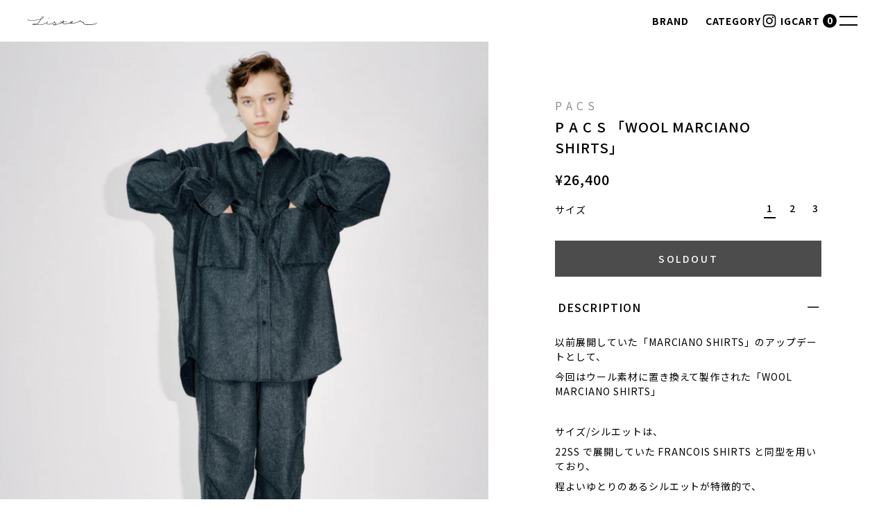

--- FILE ---
content_type: text/html; charset=utf-8
request_url: https://sister-web.jp/products/p-a-c-s-wool-marciano-shirts
body_size: 49996
content:
<!doctype html>
<html lang="ja">
  <head>
    <meta charset="utf-8">
    <meta http-equiv="X-UA-Compatible" content="IE=edge">
    <meta name="viewport" content="width=device-width,initial-scale=1">
    <meta name="theme-color" content="">
    <link rel="canonical" href="https://sister-web.jp/products/p-a-c-s-wool-marciano-shirts">
    <link rel="preconnect" href="https://cdn.shopify.com" crossorigin><link
        rel="icon"
        type="image/png"
        href="//sister-web.jp/cdn/shop/files/old_logo_200x200_4ff56096-e325-492d-bd8c-b12be6ca6e36.png?crop=center&height=32&v=1693558884&width=32"
      ><link rel="preconnect" href="https://fonts.shopifycdn.com" crossorigin><title>
      P A C S 「WOOL MARCIANO SHIRTS」

        &ndash; SISTER</title>

    
      <meta name="description" content="以前展開していた「MARCIANO SHIRTS」のアップデートとして、 今回はウール素材に置き換えて製作された「WOOL MARCIANO SHIRTS」 サイズ/シルエットは、 22SS で展開していた FRANCOIS SHIRTS と同型を用いており、 程よいゆとりのあるシルエットが特徴的で、 今回は生地が変わるのに伴い、 よりリラックスした印象になっています。">
    

    

<meta property="og:site_name" content="SISTER">
<meta property="og:url" content="https://sister-web.jp/products/p-a-c-s-wool-marciano-shirts">
<meta property="og:title" content="P A C S 「WOOL MARCIANO SHIRTS」">
<meta property="og:type" content="product">
<meta property="og:description" content="以前展開していた「MARCIANO SHIRTS」のアップデートとして、 今回はウール素材に置き換えて製作された「WOOL MARCIANO SHIRTS」 サイズ/シルエットは、 22SS で展開していた FRANCOIS SHIRTS と同型を用いており、 程よいゆとりのあるシルエットが特徴的で、 今回は生地が変わるのに伴い、 よりリラックスした印象になっています。"><meta property="og:image" content="http://sister-web.jp/cdn/shop/files/220917_00075-1.jpg?v=1685426903">
  <meta property="og:image:secure_url" content="https://sister-web.jp/cdn/shop/files/220917_00075-1.jpg?v=1685426903">
  <meta property="og:image:width" content="1280">
  <meta property="og:image:height" content="1600"><meta property="og:price:amount" content="26,400">
  <meta property="og:price:currency" content="JPY"><meta name="twitter:card" content="summary_large_image">
<meta name="twitter:title" content="P A C S 「WOOL MARCIANO SHIRTS」">
<meta name="twitter:description" content="以前展開していた「MARCIANO SHIRTS」のアップデートとして、 今回はウール素材に置き換えて製作された「WOOL MARCIANO SHIRTS」 サイズ/シルエットは、 22SS で展開していた FRANCOIS SHIRTS と同型を用いており、 程よいゆとりのあるシルエットが特徴的で、 今回は生地が変わるのに伴い、 よりリラックスした印象になっています。">


    <script>window.performance && window.performance.mark && window.performance.mark('shopify.content_for_header.start');</script><meta name="google-site-verification" content="mGCpW4LMqbTp1mOeyJiD0iR4B1mS1NcbbE_jMgxE00s">
<meta id="shopify-digital-wallet" name="shopify-digital-wallet" content="/56626577596/digital_wallets/dialog">
<meta name="shopify-checkout-api-token" content="786e80948f8ac52df2a90430a611df07">
<meta id="in-context-paypal-metadata" data-shop-id="56626577596" data-venmo-supported="false" data-environment="production" data-locale="ja_JP" data-paypal-v4="true" data-currency="JPY">
<link rel="alternate" hreflang="x-default" href="https://sister-web.jp/products/p-a-c-s-wool-marciano-shirts">
<link rel="alternate" hreflang="ja" href="https://sister-web.jp/products/p-a-c-s-wool-marciano-shirts">
<link rel="alternate" hreflang="en" href="https://sister-web.jp/en/products/p-a-c-s-wool-marciano-shirts">
<link rel="alternate" type="application/json+oembed" href="https://sister-web.jp/products/p-a-c-s-wool-marciano-shirts.oembed">
<script async="async" src="/checkouts/internal/preloads.js?locale=ja-JP"></script>
<link rel="preconnect" href="https://shop.app" crossorigin="anonymous">
<script async="async" src="https://shop.app/checkouts/internal/preloads.js?locale=ja-JP&shop_id=56626577596" crossorigin="anonymous"></script>
<script id="apple-pay-shop-capabilities" type="application/json">{"shopId":56626577596,"countryCode":"JP","currencyCode":"JPY","merchantCapabilities":["supports3DS"],"merchantId":"gid:\/\/shopify\/Shop\/56626577596","merchantName":"SISTER","requiredBillingContactFields":["postalAddress","email","phone"],"requiredShippingContactFields":["postalAddress","email","phone"],"shippingType":"shipping","supportedNetworks":["visa","masterCard","amex","jcb","discover"],"total":{"type":"pending","label":"SISTER","amount":"1.00"},"shopifyPaymentsEnabled":true,"supportsSubscriptions":true}</script>
<script id="shopify-features" type="application/json">{"accessToken":"786e80948f8ac52df2a90430a611df07","betas":["rich-media-storefront-analytics"],"domain":"sister-web.jp","predictiveSearch":false,"shopId":56626577596,"locale":"ja"}</script>
<script>var Shopify = Shopify || {};
Shopify.shop = "sisterweb.myshopify.com";
Shopify.locale = "ja";
Shopify.currency = {"active":"JPY","rate":"1.0"};
Shopify.country = "JP";
Shopify.theme = {"name":"Sister","id":131246555324,"schema_name":"Dawn","schema_version":"7.0.0","theme_store_id":887,"role":"main"};
Shopify.theme.handle = "null";
Shopify.theme.style = {"id":null,"handle":null};
Shopify.cdnHost = "sister-web.jp/cdn";
Shopify.routes = Shopify.routes || {};
Shopify.routes.root = "/";</script>
<script type="module">!function(o){(o.Shopify=o.Shopify||{}).modules=!0}(window);</script>
<script>!function(o){function n(){var o=[];function n(){o.push(Array.prototype.slice.apply(arguments))}return n.q=o,n}var t=o.Shopify=o.Shopify||{};t.loadFeatures=n(),t.autoloadFeatures=n()}(window);</script>
<script>
  window.ShopifyPay = window.ShopifyPay || {};
  window.ShopifyPay.apiHost = "shop.app\/pay";
  window.ShopifyPay.redirectState = null;
</script>
<script id="shop-js-analytics" type="application/json">{"pageType":"product"}</script>
<script defer="defer" async type="module" src="//sister-web.jp/cdn/shopifycloud/shop-js/modules/v2/client.init-shop-cart-sync_PyU3Cxph.ja.esm.js"></script>
<script defer="defer" async type="module" src="//sister-web.jp/cdn/shopifycloud/shop-js/modules/v2/chunk.common_3XpQ5sgE.esm.js"></script>
<script type="module">
  await import("//sister-web.jp/cdn/shopifycloud/shop-js/modules/v2/client.init-shop-cart-sync_PyU3Cxph.ja.esm.js");
await import("//sister-web.jp/cdn/shopifycloud/shop-js/modules/v2/chunk.common_3XpQ5sgE.esm.js");

  window.Shopify.SignInWithShop?.initShopCartSync?.({"fedCMEnabled":true,"windoidEnabled":true});

</script>
<script>
  window.Shopify = window.Shopify || {};
  if (!window.Shopify.featureAssets) window.Shopify.featureAssets = {};
  window.Shopify.featureAssets['shop-js'] = {"shop-cart-sync":["modules/v2/client.shop-cart-sync_iBe2HkXL.ja.esm.js","modules/v2/chunk.common_3XpQ5sgE.esm.js"],"init-fed-cm":["modules/v2/client.init-fed-cm_4nT_o4d8.ja.esm.js","modules/v2/chunk.common_3XpQ5sgE.esm.js"],"init-windoid":["modules/v2/client.init-windoid_qVCuPx85.ja.esm.js","modules/v2/chunk.common_3XpQ5sgE.esm.js"],"shop-cash-offers":["modules/v2/client.shop-cash-offers_xgnxIoYx.ja.esm.js","modules/v2/chunk.common_3XpQ5sgE.esm.js","modules/v2/chunk.modal_CDmZwZ67.esm.js"],"shop-button":["modules/v2/client.shop-button_D-AUf6XJ.ja.esm.js","modules/v2/chunk.common_3XpQ5sgE.esm.js"],"init-shop-email-lookup-coordinator":["modules/v2/client.init-shop-email-lookup-coordinator_CoiRXg_f.ja.esm.js","modules/v2/chunk.common_3XpQ5sgE.esm.js"],"shop-toast-manager":["modules/v2/client.shop-toast-manager_2q6-qtse.ja.esm.js","modules/v2/chunk.common_3XpQ5sgE.esm.js"],"shop-login-button":["modules/v2/client.shop-login-button_jJCllpG3.ja.esm.js","modules/v2/chunk.common_3XpQ5sgE.esm.js","modules/v2/chunk.modal_CDmZwZ67.esm.js"],"avatar":["modules/v2/client.avatar_BTnouDA3.ja.esm.js"],"init-shop-cart-sync":["modules/v2/client.init-shop-cart-sync_PyU3Cxph.ja.esm.js","modules/v2/chunk.common_3XpQ5sgE.esm.js"],"pay-button":["modules/v2/client.pay-button_DUSCSBhc.ja.esm.js","modules/v2/chunk.common_3XpQ5sgE.esm.js"],"init-shop-for-new-customer-accounts":["modules/v2/client.init-shop-for-new-customer-accounts_CQaxpM10.ja.esm.js","modules/v2/client.shop-login-button_jJCllpG3.ja.esm.js","modules/v2/chunk.common_3XpQ5sgE.esm.js","modules/v2/chunk.modal_CDmZwZ67.esm.js"],"init-customer-accounts-sign-up":["modules/v2/client.init-customer-accounts-sign-up_C8nXD2V_.ja.esm.js","modules/v2/client.shop-login-button_jJCllpG3.ja.esm.js","modules/v2/chunk.common_3XpQ5sgE.esm.js","modules/v2/chunk.modal_CDmZwZ67.esm.js"],"shop-follow-button":["modules/v2/client.shop-follow-button_Cpw2kC42.ja.esm.js","modules/v2/chunk.common_3XpQ5sgE.esm.js","modules/v2/chunk.modal_CDmZwZ67.esm.js"],"checkout-modal":["modules/v2/client.checkout-modal_eFi38ufj.ja.esm.js","modules/v2/chunk.common_3XpQ5sgE.esm.js","modules/v2/chunk.modal_CDmZwZ67.esm.js"],"init-customer-accounts":["modules/v2/client.init-customer-accounts_DjqcXQGc.ja.esm.js","modules/v2/client.shop-login-button_jJCllpG3.ja.esm.js","modules/v2/chunk.common_3XpQ5sgE.esm.js","modules/v2/chunk.modal_CDmZwZ67.esm.js"],"lead-capture":["modules/v2/client.lead-capture_CdXRTdfz.ja.esm.js","modules/v2/chunk.common_3XpQ5sgE.esm.js","modules/v2/chunk.modal_CDmZwZ67.esm.js"],"shop-login":["modules/v2/client.shop-login_C-CHoYGE.ja.esm.js","modules/v2/chunk.common_3XpQ5sgE.esm.js","modules/v2/chunk.modal_CDmZwZ67.esm.js"],"payment-terms":["modules/v2/client.payment-terms_cWctAF1p.ja.esm.js","modules/v2/chunk.common_3XpQ5sgE.esm.js","modules/v2/chunk.modal_CDmZwZ67.esm.js"]};
</script>
<script>(function() {
  var isLoaded = false;
  function asyncLoad() {
    if (isLoaded) return;
    isLoaded = true;
    var urls = ["https:\/\/services.nofraud.com\/js\/device.js?shop=sisterweb.myshopify.com"];
    for (var i = 0; i < urls.length; i++) {
      var s = document.createElement('script');
      s.type = 'text/javascript';
      s.async = true;
      s.src = urls[i];
      var x = document.getElementsByTagName('script')[0];
      x.parentNode.insertBefore(s, x);
    }
  };
  if(window.attachEvent) {
    window.attachEvent('onload', asyncLoad);
  } else {
    window.addEventListener('load', asyncLoad, false);
  }
})();</script>
<script id="__st">var __st={"a":56626577596,"offset":32400,"reqid":"750a97b1-a623-4693-9adb-a5412c84204f-1768876154","pageurl":"sister-web.jp\/products\/p-a-c-s-wool-marciano-shirts","u":"cc461b622af1","p":"product","rtyp":"product","rid":7885671694524};</script>
<script>window.ShopifyPaypalV4VisibilityTracking = true;</script>
<script id="captcha-bootstrap">!function(){'use strict';const t='contact',e='account',n='new_comment',o=[[t,t],['blogs',n],['comments',n],[t,'customer']],c=[[e,'customer_login'],[e,'guest_login'],[e,'recover_customer_password'],[e,'create_customer']],r=t=>t.map((([t,e])=>`form[action*='/${t}']:not([data-nocaptcha='true']) input[name='form_type'][value='${e}']`)).join(','),a=t=>()=>t?[...document.querySelectorAll(t)].map((t=>t.form)):[];function s(){const t=[...o],e=r(t);return a(e)}const i='password',u='form_key',d=['recaptcha-v3-token','g-recaptcha-response','h-captcha-response',i],f=()=>{try{return window.sessionStorage}catch{return}},m='__shopify_v',_=t=>t.elements[u];function p(t,e,n=!1){try{const o=window.sessionStorage,c=JSON.parse(o.getItem(e)),{data:r}=function(t){const{data:e,action:n}=t;return t[m]||n?{data:e,action:n}:{data:t,action:n}}(c);for(const[e,n]of Object.entries(r))t.elements[e]&&(t.elements[e].value=n);n&&o.removeItem(e)}catch(o){console.error('form repopulation failed',{error:o})}}const l='form_type',E='cptcha';function T(t){t.dataset[E]=!0}const w=window,h=w.document,L='Shopify',v='ce_forms',y='captcha';let A=!1;((t,e)=>{const n=(g='f06e6c50-85a8-45c8-87d0-21a2b65856fe',I='https://cdn.shopify.com/shopifycloud/storefront-forms-hcaptcha/ce_storefront_forms_captcha_hcaptcha.v1.5.2.iife.js',D={infoText:'hCaptchaによる保護',privacyText:'プライバシー',termsText:'利用規約'},(t,e,n)=>{const o=w[L][v],c=o.bindForm;if(c)return c(t,g,e,D).then(n);var r;o.q.push([[t,g,e,D],n]),r=I,A||(h.body.append(Object.assign(h.createElement('script'),{id:'captcha-provider',async:!0,src:r})),A=!0)});var g,I,D;w[L]=w[L]||{},w[L][v]=w[L][v]||{},w[L][v].q=[],w[L][y]=w[L][y]||{},w[L][y].protect=function(t,e){n(t,void 0,e),T(t)},Object.freeze(w[L][y]),function(t,e,n,w,h,L){const[v,y,A,g]=function(t,e,n){const i=e?o:[],u=t?c:[],d=[...i,...u],f=r(d),m=r(i),_=r(d.filter((([t,e])=>n.includes(e))));return[a(f),a(m),a(_),s()]}(w,h,L),I=t=>{const e=t.target;return e instanceof HTMLFormElement?e:e&&e.form},D=t=>v().includes(t);t.addEventListener('submit',(t=>{const e=I(t);if(!e)return;const n=D(e)&&!e.dataset.hcaptchaBound&&!e.dataset.recaptchaBound,o=_(e),c=g().includes(e)&&(!o||!o.value);(n||c)&&t.preventDefault(),c&&!n&&(function(t){try{if(!f())return;!function(t){const e=f();if(!e)return;const n=_(t);if(!n)return;const o=n.value;o&&e.removeItem(o)}(t);const e=Array.from(Array(32),(()=>Math.random().toString(36)[2])).join('');!function(t,e){_(t)||t.append(Object.assign(document.createElement('input'),{type:'hidden',name:u})),t.elements[u].value=e}(t,e),function(t,e){const n=f();if(!n)return;const o=[...t.querySelectorAll(`input[type='${i}']`)].map((({name:t})=>t)),c=[...d,...o],r={};for(const[a,s]of new FormData(t).entries())c.includes(a)||(r[a]=s);n.setItem(e,JSON.stringify({[m]:1,action:t.action,data:r}))}(t,e)}catch(e){console.error('failed to persist form',e)}}(e),e.submit())}));const S=(t,e)=>{t&&!t.dataset[E]&&(n(t,e.some((e=>e===t))),T(t))};for(const o of['focusin','change'])t.addEventListener(o,(t=>{const e=I(t);D(e)&&S(e,y())}));const B=e.get('form_key'),M=e.get(l),P=B&&M;t.addEventListener('DOMContentLoaded',(()=>{const t=y();if(P)for(const e of t)e.elements[l].value===M&&p(e,B);[...new Set([...A(),...v().filter((t=>'true'===t.dataset.shopifyCaptcha))])].forEach((e=>S(e,t)))}))}(h,new URLSearchParams(w.location.search),n,t,e,['guest_login'])})(!0,!0)}();</script>
<script integrity="sha256-4kQ18oKyAcykRKYeNunJcIwy7WH5gtpwJnB7kiuLZ1E=" data-source-attribution="shopify.loadfeatures" defer="defer" src="//sister-web.jp/cdn/shopifycloud/storefront/assets/storefront/load_feature-a0a9edcb.js" crossorigin="anonymous"></script>
<script crossorigin="anonymous" defer="defer" src="//sister-web.jp/cdn/shopifycloud/storefront/assets/shopify_pay/storefront-65b4c6d7.js?v=20250812"></script>
<script data-source-attribution="shopify.dynamic_checkout.dynamic.init">var Shopify=Shopify||{};Shopify.PaymentButton=Shopify.PaymentButton||{isStorefrontPortableWallets:!0,init:function(){window.Shopify.PaymentButton.init=function(){};var t=document.createElement("script");t.src="https://sister-web.jp/cdn/shopifycloud/portable-wallets/latest/portable-wallets.ja.js",t.type="module",document.head.appendChild(t)}};
</script>
<script data-source-attribution="shopify.dynamic_checkout.buyer_consent">
  function portableWalletsHideBuyerConsent(e){var t=document.getElementById("shopify-buyer-consent"),n=document.getElementById("shopify-subscription-policy-button");t&&n&&(t.classList.add("hidden"),t.setAttribute("aria-hidden","true"),n.removeEventListener("click",e))}function portableWalletsShowBuyerConsent(e){var t=document.getElementById("shopify-buyer-consent"),n=document.getElementById("shopify-subscription-policy-button");t&&n&&(t.classList.remove("hidden"),t.removeAttribute("aria-hidden"),n.addEventListener("click",e))}window.Shopify?.PaymentButton&&(window.Shopify.PaymentButton.hideBuyerConsent=portableWalletsHideBuyerConsent,window.Shopify.PaymentButton.showBuyerConsent=portableWalletsShowBuyerConsent);
</script>
<script data-source-attribution="shopify.dynamic_checkout.cart.bootstrap">document.addEventListener("DOMContentLoaded",(function(){function t(){return document.querySelector("shopify-accelerated-checkout-cart, shopify-accelerated-checkout")}if(t())Shopify.PaymentButton.init();else{new MutationObserver((function(e,n){t()&&(Shopify.PaymentButton.init(),n.disconnect())})).observe(document.body,{childList:!0,subtree:!0})}}));
</script>
<link id="shopify-accelerated-checkout-styles" rel="stylesheet" media="screen" href="https://sister-web.jp/cdn/shopifycloud/portable-wallets/latest/accelerated-checkout-backwards-compat.css" crossorigin="anonymous">
<style id="shopify-accelerated-checkout-cart">
        #shopify-buyer-consent {
  margin-top: 1em;
  display: inline-block;
  width: 100%;
}

#shopify-buyer-consent.hidden {
  display: none;
}

#shopify-subscription-policy-button {
  background: none;
  border: none;
  padding: 0;
  text-decoration: underline;
  font-size: inherit;
  cursor: pointer;
}

#shopify-subscription-policy-button::before {
  box-shadow: none;
}

      </style>

<script>window.performance && window.performance.mark && window.performance.mark('shopify.content_for_header.end');</script>

    <link href="//sister-web.jp/cdn/shop/t/3/assets/app.css?v=169253089923042177601751966884" rel="stylesheet" type="text/css" media="all" />
    <script src="//sister-web.jp/cdn/shop/t/3/assets/app.min.js?v=165820288742393699851751969308" defer="defer"></script>
  <link href="https://monorail-edge.shopifysvc.com" rel="dns-prefetch">
<script>(function(){if ("sendBeacon" in navigator && "performance" in window) {try {var session_token_from_headers = performance.getEntriesByType('navigation')[0].serverTiming.find(x => x.name == '_s').description;} catch {var session_token_from_headers = undefined;}var session_cookie_matches = document.cookie.match(/_shopify_s=([^;]*)/);var session_token_from_cookie = session_cookie_matches && session_cookie_matches.length === 2 ? session_cookie_matches[1] : "";var session_token = session_token_from_headers || session_token_from_cookie || "";function handle_abandonment_event(e) {var entries = performance.getEntries().filter(function(entry) {return /monorail-edge.shopifysvc.com/.test(entry.name);});if (!window.abandonment_tracked && entries.length === 0) {window.abandonment_tracked = true;var currentMs = Date.now();var navigation_start = performance.timing.navigationStart;var payload = {shop_id: 56626577596,url: window.location.href,navigation_start,duration: currentMs - navigation_start,session_token,page_type: "product"};window.navigator.sendBeacon("https://monorail-edge.shopifysvc.com/v1/produce", JSON.stringify({schema_id: "online_store_buyer_site_abandonment/1.1",payload: payload,metadata: {event_created_at_ms: currentMs,event_sent_at_ms: currentMs}}));}}window.addEventListener('pagehide', handle_abandonment_event);}}());</script>
<script id="web-pixels-manager-setup">(function e(e,d,r,n,o){if(void 0===o&&(o={}),!Boolean(null===(a=null===(i=window.Shopify)||void 0===i?void 0:i.analytics)||void 0===a?void 0:a.replayQueue)){var i,a;window.Shopify=window.Shopify||{};var t=window.Shopify;t.analytics=t.analytics||{};var s=t.analytics;s.replayQueue=[],s.publish=function(e,d,r){return s.replayQueue.push([e,d,r]),!0};try{self.performance.mark("wpm:start")}catch(e){}var l=function(){var e={modern:/Edge?\/(1{2}[4-9]|1[2-9]\d|[2-9]\d{2}|\d{4,})\.\d+(\.\d+|)|Firefox\/(1{2}[4-9]|1[2-9]\d|[2-9]\d{2}|\d{4,})\.\d+(\.\d+|)|Chrom(ium|e)\/(9{2}|\d{3,})\.\d+(\.\d+|)|(Maci|X1{2}).+ Version\/(15\.\d+|(1[6-9]|[2-9]\d|\d{3,})\.\d+)([,.]\d+|)( \(\w+\)|)( Mobile\/\w+|) Safari\/|Chrome.+OPR\/(9{2}|\d{3,})\.\d+\.\d+|(CPU[ +]OS|iPhone[ +]OS|CPU[ +]iPhone|CPU IPhone OS|CPU iPad OS)[ +]+(15[._]\d+|(1[6-9]|[2-9]\d|\d{3,})[._]\d+)([._]\d+|)|Android:?[ /-](13[3-9]|1[4-9]\d|[2-9]\d{2}|\d{4,})(\.\d+|)(\.\d+|)|Android.+Firefox\/(13[5-9]|1[4-9]\d|[2-9]\d{2}|\d{4,})\.\d+(\.\d+|)|Android.+Chrom(ium|e)\/(13[3-9]|1[4-9]\d|[2-9]\d{2}|\d{4,})\.\d+(\.\d+|)|SamsungBrowser\/([2-9]\d|\d{3,})\.\d+/,legacy:/Edge?\/(1[6-9]|[2-9]\d|\d{3,})\.\d+(\.\d+|)|Firefox\/(5[4-9]|[6-9]\d|\d{3,})\.\d+(\.\d+|)|Chrom(ium|e)\/(5[1-9]|[6-9]\d|\d{3,})\.\d+(\.\d+|)([\d.]+$|.*Safari\/(?![\d.]+ Edge\/[\d.]+$))|(Maci|X1{2}).+ Version\/(10\.\d+|(1[1-9]|[2-9]\d|\d{3,})\.\d+)([,.]\d+|)( \(\w+\)|)( Mobile\/\w+|) Safari\/|Chrome.+OPR\/(3[89]|[4-9]\d|\d{3,})\.\d+\.\d+|(CPU[ +]OS|iPhone[ +]OS|CPU[ +]iPhone|CPU IPhone OS|CPU iPad OS)[ +]+(10[._]\d+|(1[1-9]|[2-9]\d|\d{3,})[._]\d+)([._]\d+|)|Android:?[ /-](13[3-9]|1[4-9]\d|[2-9]\d{2}|\d{4,})(\.\d+|)(\.\d+|)|Mobile Safari.+OPR\/([89]\d|\d{3,})\.\d+\.\d+|Android.+Firefox\/(13[5-9]|1[4-9]\d|[2-9]\d{2}|\d{4,})\.\d+(\.\d+|)|Android.+Chrom(ium|e)\/(13[3-9]|1[4-9]\d|[2-9]\d{2}|\d{4,})\.\d+(\.\d+|)|Android.+(UC? ?Browser|UCWEB|U3)[ /]?(15\.([5-9]|\d{2,})|(1[6-9]|[2-9]\d|\d{3,})\.\d+)\.\d+|SamsungBrowser\/(5\.\d+|([6-9]|\d{2,})\.\d+)|Android.+MQ{2}Browser\/(14(\.(9|\d{2,})|)|(1[5-9]|[2-9]\d|\d{3,})(\.\d+|))(\.\d+|)|K[Aa][Ii]OS\/(3\.\d+|([4-9]|\d{2,})\.\d+)(\.\d+|)/},d=e.modern,r=e.legacy,n=navigator.userAgent;return n.match(d)?"modern":n.match(r)?"legacy":"unknown"}(),u="modern"===l?"modern":"legacy",c=(null!=n?n:{modern:"",legacy:""})[u],f=function(e){return[e.baseUrl,"/wpm","/b",e.hashVersion,"modern"===e.buildTarget?"m":"l",".js"].join("")}({baseUrl:d,hashVersion:r,buildTarget:u}),m=function(e){var d=e.version,r=e.bundleTarget,n=e.surface,o=e.pageUrl,i=e.monorailEndpoint;return{emit:function(e){var a=e.status,t=e.errorMsg,s=(new Date).getTime(),l=JSON.stringify({metadata:{event_sent_at_ms:s},events:[{schema_id:"web_pixels_manager_load/3.1",payload:{version:d,bundle_target:r,page_url:o,status:a,surface:n,error_msg:t},metadata:{event_created_at_ms:s}}]});if(!i)return console&&console.warn&&console.warn("[Web Pixels Manager] No Monorail endpoint provided, skipping logging."),!1;try{return self.navigator.sendBeacon.bind(self.navigator)(i,l)}catch(e){}var u=new XMLHttpRequest;try{return u.open("POST",i,!0),u.setRequestHeader("Content-Type","text/plain"),u.send(l),!0}catch(e){return console&&console.warn&&console.warn("[Web Pixels Manager] Got an unhandled error while logging to Monorail."),!1}}}}({version:r,bundleTarget:l,surface:e.surface,pageUrl:self.location.href,monorailEndpoint:e.monorailEndpoint});try{o.browserTarget=l,function(e){var d=e.src,r=e.async,n=void 0===r||r,o=e.onload,i=e.onerror,a=e.sri,t=e.scriptDataAttributes,s=void 0===t?{}:t,l=document.createElement("script"),u=document.querySelector("head"),c=document.querySelector("body");if(l.async=n,l.src=d,a&&(l.integrity=a,l.crossOrigin="anonymous"),s)for(var f in s)if(Object.prototype.hasOwnProperty.call(s,f))try{l.dataset[f]=s[f]}catch(e){}if(o&&l.addEventListener("load",o),i&&l.addEventListener("error",i),u)u.appendChild(l);else{if(!c)throw new Error("Did not find a head or body element to append the script");c.appendChild(l)}}({src:f,async:!0,onload:function(){if(!function(){var e,d;return Boolean(null===(d=null===(e=window.Shopify)||void 0===e?void 0:e.analytics)||void 0===d?void 0:d.initialized)}()){var d=window.webPixelsManager.init(e)||void 0;if(d){var r=window.Shopify.analytics;r.replayQueue.forEach((function(e){var r=e[0],n=e[1],o=e[2];d.publishCustomEvent(r,n,o)})),r.replayQueue=[],r.publish=d.publishCustomEvent,r.visitor=d.visitor,r.initialized=!0}}},onerror:function(){return m.emit({status:"failed",errorMsg:"".concat(f," has failed to load")})},sri:function(e){var d=/^sha384-[A-Za-z0-9+/=]+$/;return"string"==typeof e&&d.test(e)}(c)?c:"",scriptDataAttributes:o}),m.emit({status:"loading"})}catch(e){m.emit({status:"failed",errorMsg:(null==e?void 0:e.message)||"Unknown error"})}}})({shopId: 56626577596,storefrontBaseUrl: "https://sister-web.jp",extensionsBaseUrl: "https://extensions.shopifycdn.com/cdn/shopifycloud/web-pixels-manager",monorailEndpoint: "https://monorail-edge.shopifysvc.com/unstable/produce_batch",surface: "storefront-renderer",enabledBetaFlags: ["2dca8a86"],webPixelsConfigList: [{"id":"437715132","configuration":"{\"config\":\"{\\\"pixel_id\\\":\\\"G-JP3V0KY0X4\\\",\\\"target_country\\\":\\\"JP\\\",\\\"gtag_events\\\":[{\\\"type\\\":\\\"search\\\",\\\"action_label\\\":[\\\"G-JP3V0KY0X4\\\",\\\"AW-994097536\\\/KR5nCO6svsoZEIDzgtoD\\\"]},{\\\"type\\\":\\\"begin_checkout\\\",\\\"action_label\\\":[\\\"G-JP3V0KY0X4\\\",\\\"AW-994097536\\\/V2-BCOytvsoZEIDzgtoD\\\"]},{\\\"type\\\":\\\"view_item\\\",\\\"action_label\\\":[\\\"G-JP3V0KY0X4\\\",\\\"AW-994097536\\\/h7ZICOusvsoZEIDzgtoD\\\",\\\"MC-58FY11V1HC\\\"]},{\\\"type\\\":\\\"purchase\\\",\\\"action_label\\\":[\\\"G-JP3V0KY0X4\\\",\\\"AW-994097536\\\/ulKVCOWsvsoZEIDzgtoD\\\",\\\"MC-58FY11V1HC\\\"]},{\\\"type\\\":\\\"page_view\\\",\\\"action_label\\\":[\\\"G-JP3V0KY0X4\\\",\\\"AW-994097536\\\/2HidCOisvsoZEIDzgtoD\\\",\\\"MC-58FY11V1HC\\\"]},{\\\"type\\\":\\\"add_payment_info\\\",\\\"action_label\\\":[\\\"G-JP3V0KY0X4\\\",\\\"AW-994097536\\\/2fIdCO-tvsoZEIDzgtoD\\\"]},{\\\"type\\\":\\\"add_to_cart\\\",\\\"action_label\\\":[\\\"G-JP3V0KY0X4\\\",\\\"AW-994097536\\\/PI01COmtvsoZEIDzgtoD\\\"]}],\\\"enable_monitoring_mode\\\":false}\"}","eventPayloadVersion":"v1","runtimeContext":"OPEN","scriptVersion":"b2a88bafab3e21179ed38636efcd8a93","type":"APP","apiClientId":1780363,"privacyPurposes":[],"dataSharingAdjustments":{"protectedCustomerApprovalScopes":["read_customer_address","read_customer_email","read_customer_name","read_customer_personal_data","read_customer_phone"]}},{"id":"shopify-app-pixel","configuration":"{}","eventPayloadVersion":"v1","runtimeContext":"STRICT","scriptVersion":"0450","apiClientId":"shopify-pixel","type":"APP","privacyPurposes":["ANALYTICS","MARKETING"]},{"id":"shopify-custom-pixel","eventPayloadVersion":"v1","runtimeContext":"LAX","scriptVersion":"0450","apiClientId":"shopify-pixel","type":"CUSTOM","privacyPurposes":["ANALYTICS","MARKETING"]}],isMerchantRequest: false,initData: {"shop":{"name":"SISTER","paymentSettings":{"currencyCode":"JPY"},"myshopifyDomain":"sisterweb.myshopify.com","countryCode":"JP","storefrontUrl":"https:\/\/sister-web.jp"},"customer":null,"cart":null,"checkout":null,"productVariants":[{"price":{"amount":26400.0,"currencyCode":"JPY"},"product":{"title":"P A C S 「WOOL MARCIANO SHIRTS」","vendor":"P A C S","id":"7885671694524","untranslatedTitle":"P A C S 「WOOL MARCIANO SHIRTS」","url":"\/products\/p-a-c-s-wool-marciano-shirts","type":"SHIRTS"},"id":"42712054268092","image":{"src":"\/\/sister-web.jp\/cdn\/shop\/files\/220917_00075-1.jpg?v=1685426903"},"sku":"","title":"1","untranslatedTitle":"1"},{"price":{"amount":26400.0,"currencyCode":"JPY"},"product":{"title":"P A C S 「WOOL MARCIANO SHIRTS」","vendor":"P A C S","id":"7885671694524","untranslatedTitle":"P A C S 「WOOL MARCIANO SHIRTS」","url":"\/products\/p-a-c-s-wool-marciano-shirts","type":"SHIRTS"},"id":"42712054300860","image":{"src":"\/\/sister-web.jp\/cdn\/shop\/files\/220917_00075-1.jpg?v=1685426903"},"sku":"","title":"2","untranslatedTitle":"2"},{"price":{"amount":26400.0,"currencyCode":"JPY"},"product":{"title":"P A C S 「WOOL MARCIANO SHIRTS」","vendor":"P A C S","id":"7885671694524","untranslatedTitle":"P A C S 「WOOL MARCIANO SHIRTS」","url":"\/products\/p-a-c-s-wool-marciano-shirts","type":"SHIRTS"},"id":"42712054333628","image":{"src":"\/\/sister-web.jp\/cdn\/shop\/files\/220917_00075-1.jpg?v=1685426903"},"sku":"","title":"3","untranslatedTitle":"3"}],"purchasingCompany":null},},"https://sister-web.jp/cdn","fcfee988w5aeb613cpc8e4bc33m6693e112",{"modern":"","legacy":""},{"shopId":"56626577596","storefrontBaseUrl":"https:\/\/sister-web.jp","extensionBaseUrl":"https:\/\/extensions.shopifycdn.com\/cdn\/shopifycloud\/web-pixels-manager","surface":"storefront-renderer","enabledBetaFlags":"[\"2dca8a86\"]","isMerchantRequest":"false","hashVersion":"fcfee988w5aeb613cpc8e4bc33m6693e112","publish":"custom","events":"[[\"page_viewed\",{}],[\"product_viewed\",{\"productVariant\":{\"price\":{\"amount\":26400.0,\"currencyCode\":\"JPY\"},\"product\":{\"title\":\"P A C S 「WOOL MARCIANO SHIRTS」\",\"vendor\":\"P A C S\",\"id\":\"7885671694524\",\"untranslatedTitle\":\"P A C S 「WOOL MARCIANO SHIRTS」\",\"url\":\"\/products\/p-a-c-s-wool-marciano-shirts\",\"type\":\"SHIRTS\"},\"id\":\"42712054268092\",\"image\":{\"src\":\"\/\/sister-web.jp\/cdn\/shop\/files\/220917_00075-1.jpg?v=1685426903\"},\"sku\":\"\",\"title\":\"1\",\"untranslatedTitle\":\"1\"}}]]"});</script><script>
  window.ShopifyAnalytics = window.ShopifyAnalytics || {};
  window.ShopifyAnalytics.meta = window.ShopifyAnalytics.meta || {};
  window.ShopifyAnalytics.meta.currency = 'JPY';
  var meta = {"product":{"id":7885671694524,"gid":"gid:\/\/shopify\/Product\/7885671694524","vendor":"P A C S","type":"SHIRTS","handle":"p-a-c-s-wool-marciano-shirts","variants":[{"id":42712054268092,"price":2640000,"name":"P A C S 「WOOL MARCIANO SHIRTS」 - 1","public_title":"1","sku":""},{"id":42712054300860,"price":2640000,"name":"P A C S 「WOOL MARCIANO SHIRTS」 - 2","public_title":"2","sku":""},{"id":42712054333628,"price":2640000,"name":"P A C S 「WOOL MARCIANO SHIRTS」 - 3","public_title":"3","sku":""}],"remote":false},"page":{"pageType":"product","resourceType":"product","resourceId":7885671694524,"requestId":"750a97b1-a623-4693-9adb-a5412c84204f-1768876154"}};
  for (var attr in meta) {
    window.ShopifyAnalytics.meta[attr] = meta[attr];
  }
</script>
<script class="analytics">
  (function () {
    var customDocumentWrite = function(content) {
      var jquery = null;

      if (window.jQuery) {
        jquery = window.jQuery;
      } else if (window.Checkout && window.Checkout.$) {
        jquery = window.Checkout.$;
      }

      if (jquery) {
        jquery('body').append(content);
      }
    };

    var hasLoggedConversion = function(token) {
      if (token) {
        return document.cookie.indexOf('loggedConversion=' + token) !== -1;
      }
      return false;
    }

    var setCookieIfConversion = function(token) {
      if (token) {
        var twoMonthsFromNow = new Date(Date.now());
        twoMonthsFromNow.setMonth(twoMonthsFromNow.getMonth() + 2);

        document.cookie = 'loggedConversion=' + token + '; expires=' + twoMonthsFromNow;
      }
    }

    var trekkie = window.ShopifyAnalytics.lib = window.trekkie = window.trekkie || [];
    if (trekkie.integrations) {
      return;
    }
    trekkie.methods = [
      'identify',
      'page',
      'ready',
      'track',
      'trackForm',
      'trackLink'
    ];
    trekkie.factory = function(method) {
      return function() {
        var args = Array.prototype.slice.call(arguments);
        args.unshift(method);
        trekkie.push(args);
        return trekkie;
      };
    };
    for (var i = 0; i < trekkie.methods.length; i++) {
      var key = trekkie.methods[i];
      trekkie[key] = trekkie.factory(key);
    }
    trekkie.load = function(config) {
      trekkie.config = config || {};
      trekkie.config.initialDocumentCookie = document.cookie;
      var first = document.getElementsByTagName('script')[0];
      var script = document.createElement('script');
      script.type = 'text/javascript';
      script.onerror = function(e) {
        var scriptFallback = document.createElement('script');
        scriptFallback.type = 'text/javascript';
        scriptFallback.onerror = function(error) {
                var Monorail = {
      produce: function produce(monorailDomain, schemaId, payload) {
        var currentMs = new Date().getTime();
        var event = {
          schema_id: schemaId,
          payload: payload,
          metadata: {
            event_created_at_ms: currentMs,
            event_sent_at_ms: currentMs
          }
        };
        return Monorail.sendRequest("https://" + monorailDomain + "/v1/produce", JSON.stringify(event));
      },
      sendRequest: function sendRequest(endpointUrl, payload) {
        // Try the sendBeacon API
        if (window && window.navigator && typeof window.navigator.sendBeacon === 'function' && typeof window.Blob === 'function' && !Monorail.isIos12()) {
          var blobData = new window.Blob([payload], {
            type: 'text/plain'
          });

          if (window.navigator.sendBeacon(endpointUrl, blobData)) {
            return true;
          } // sendBeacon was not successful

        } // XHR beacon

        var xhr = new XMLHttpRequest();

        try {
          xhr.open('POST', endpointUrl);
          xhr.setRequestHeader('Content-Type', 'text/plain');
          xhr.send(payload);
        } catch (e) {
          console.log(e);
        }

        return false;
      },
      isIos12: function isIos12() {
        return window.navigator.userAgent.lastIndexOf('iPhone; CPU iPhone OS 12_') !== -1 || window.navigator.userAgent.lastIndexOf('iPad; CPU OS 12_') !== -1;
      }
    };
    Monorail.produce('monorail-edge.shopifysvc.com',
      'trekkie_storefront_load_errors/1.1',
      {shop_id: 56626577596,
      theme_id: 131246555324,
      app_name: "storefront",
      context_url: window.location.href,
      source_url: "//sister-web.jp/cdn/s/trekkie.storefront.cd680fe47e6c39ca5d5df5f0a32d569bc48c0f27.min.js"});

        };
        scriptFallback.async = true;
        scriptFallback.src = '//sister-web.jp/cdn/s/trekkie.storefront.cd680fe47e6c39ca5d5df5f0a32d569bc48c0f27.min.js';
        first.parentNode.insertBefore(scriptFallback, first);
      };
      script.async = true;
      script.src = '//sister-web.jp/cdn/s/trekkie.storefront.cd680fe47e6c39ca5d5df5f0a32d569bc48c0f27.min.js';
      first.parentNode.insertBefore(script, first);
    };
    trekkie.load(
      {"Trekkie":{"appName":"storefront","development":false,"defaultAttributes":{"shopId":56626577596,"isMerchantRequest":null,"themeId":131246555324,"themeCityHash":"14545631278385437925","contentLanguage":"ja","currency":"JPY","eventMetadataId":"24304fa8-9a46-4414-a528-2605bca102e1"},"isServerSideCookieWritingEnabled":true,"monorailRegion":"shop_domain","enabledBetaFlags":["65f19447"]},"Session Attribution":{},"S2S":{"facebookCapiEnabled":false,"source":"trekkie-storefront-renderer","apiClientId":580111}}
    );

    var loaded = false;
    trekkie.ready(function() {
      if (loaded) return;
      loaded = true;

      window.ShopifyAnalytics.lib = window.trekkie;

      var originalDocumentWrite = document.write;
      document.write = customDocumentWrite;
      try { window.ShopifyAnalytics.merchantGoogleAnalytics.call(this); } catch(error) {};
      document.write = originalDocumentWrite;

      window.ShopifyAnalytics.lib.page(null,{"pageType":"product","resourceType":"product","resourceId":7885671694524,"requestId":"750a97b1-a623-4693-9adb-a5412c84204f-1768876154","shopifyEmitted":true});

      var match = window.location.pathname.match(/checkouts\/(.+)\/(thank_you|post_purchase)/)
      var token = match? match[1]: undefined;
      if (!hasLoggedConversion(token)) {
        setCookieIfConversion(token);
        window.ShopifyAnalytics.lib.track("Viewed Product",{"currency":"JPY","variantId":42712054268092,"productId":7885671694524,"productGid":"gid:\/\/shopify\/Product\/7885671694524","name":"P A C S 「WOOL MARCIANO SHIRTS」 - 1","price":"26400","sku":"","brand":"P A C S","variant":"1","category":"SHIRTS","nonInteraction":true,"remote":false},undefined,undefined,{"shopifyEmitted":true});
      window.ShopifyAnalytics.lib.track("monorail:\/\/trekkie_storefront_viewed_product\/1.1",{"currency":"JPY","variantId":42712054268092,"productId":7885671694524,"productGid":"gid:\/\/shopify\/Product\/7885671694524","name":"P A C S 「WOOL MARCIANO SHIRTS」 - 1","price":"26400","sku":"","brand":"P A C S","variant":"1","category":"SHIRTS","nonInteraction":true,"remote":false,"referer":"https:\/\/sister-web.jp\/products\/p-a-c-s-wool-marciano-shirts"});
      }
    });


        var eventsListenerScript = document.createElement('script');
        eventsListenerScript.async = true;
        eventsListenerScript.src = "//sister-web.jp/cdn/shopifycloud/storefront/assets/shop_events_listener-3da45d37.js";
        document.getElementsByTagName('head')[0].appendChild(eventsListenerScript);

})();</script>
<script
  defer
  src="https://sister-web.jp/cdn/shopifycloud/perf-kit/shopify-perf-kit-3.0.4.min.js"
  data-application="storefront-renderer"
  data-shop-id="56626577596"
  data-render-region="gcp-us-central1"
  data-page-type="product"
  data-theme-instance-id="131246555324"
  data-theme-name="Dawn"
  data-theme-version="7.0.0"
  data-monorail-region="shop_domain"
  data-resource-timing-sampling-rate="10"
  data-shs="true"
  data-shs-beacon="true"
  data-shs-export-with-fetch="true"
  data-shs-logs-sample-rate="1"
  data-shs-beacon-endpoint="https://sister-web.jp/api/collect"
></script>
</head>

  <body class="gradient">
    <div class="page-loading" id="page-loading"></div><div id="shopify-section-header" class="shopify-section sticky top-0 z-20">

<script src="//sister-web.jp/cdn/shop/t/3/assets/details-disclosure.js?v=153497636716254413831664041290" defer="defer"></script>
<script src="//sister-web.jp/cdn/shop/t/3/assets/cart-notification.js?v=174654133239298342071666007301" defer="defer"></script>

<div class="header flex justify-between items-center px-4 md:px-10" id="header">
  <a href="/">
    <svg
  id="logo"
  xmlns="http://www.w3.org/2000/svg"
  viewBox="0 0 199.63 25.43"
  width="100px"
  height="30px">
  <path d="M199.56,18.25c0-.08,0-.16-.01-.26,0-.02,.02-.06,.03-.09,.03-.05,.05-.11,.04-.18,0-.06-.04-.12-.06-.16-.02-.03-.03-.06-.04-.09-.02-.07-.07-.1-.11-.1-.02,0-.05,0-.09,.04-.05,.06-.09,.18-.09,.31,0,.04,0,.09,.02,.13,0,.05,.02,.1,.01,.14,0,.07,.02,.15,.04,.21,0,.02,.01,.05,.02,.07-.02,0-.04,0-.06,0-.08,0-.17,.01-.22,.09-.04,.06-.03,.13-.03,.19,0,.03,0,.08,0,.1-.01,.02-.04,.04-.07,.07-.04,.03-.08,.07-.11,.12-.02,.03-.04,.06-.05,.1-.02,.04-.04,.08-.06,.12-.03,.04-.04,.07-.06,.11-.02,.04-.04,.08-.06,.11-.02,.02-.05,.04-.08,.06-.04,.02-.09,.05-.13,.09-.02,.02-.04,.05-.07,.07-.03,.04-.06,.07-.1,.11-.03,.02-.05,.05-.08,.07-.03,.03-.07,.07-.1,.1-.04,.03-.07,.07-.1,.1-.03,.03-.05,.06-.08,.08-.02,.02-.06,.03-.1,.04-.04,.02-.09,.03-.15,.06-.02,0-.04,0-.06,0-.08,0-.15,0-.2,.02-.06,.03-.09,.09-.11,.15-.01,.03-.03,.07-.05,.08-.02,0-.05,.01-.09,.01-.05,0-.11,0-.16,.03-.06,.03-.09,.09-.12,.13-.02,.03-.04,.07-.05,.07-.01,0-.05,0-.09,0-.07,0-.13,0-.17,.02-.02,.01-.06,.01-.1,.02-.05,0-.1,0-.15,.03-.04,.02-.08,.03-.12,.04-.04,.01-.08,.02-.12,.04-.06,.02-.1,.07-.13,.11-.03,.03-.05,.06-.07,.06-.07,.02-.14,.05-.24,.08-.06,.02-.1,.06-.14,.1-.03,.03-.05,.05-.07,.06-.04,.01-.08,.02-.12,.03-.04,0-.08,.02-.12,.03-.06,.02-.16,0-.25,.02-.04,0-.07,.01-.11,.02-.05,0-.09,0-.15,.02-.02,0-.05,0-.08-.02-.05-.02-.12-.03-.18-.02-.06,.01-.11,.06-.15,.09-.03,.02-.06,.05-.08,.05-.02,0-.06,0-.1,0-.06,0-.11-.01-.16,0-.05,.01-.09,.03-.13,.05-.04,.02-.07,.03-.1,.04-.07,.01-.11,.06-.16,.1-.02,.02-.05,.05-.09,.05-.02,0-.05,0-.08-.01-.05,0-.11-.02-.16-.01-.05,0-.09,.03-.13,.04-.04,.01-.07,.03-.11,.04-.06,.01-.1,.04-.15,.06-.03,.02-.06,.04-.1,.04-.02,0-.05,0-.08-.02-.05-.01-.11-.03-.17-.02-.03,0-.07,0-.1,0-.05,0-.1,0-.15,0-.06,0-.11,.04-.15,.07-.03,.02-.06,.04-.1,.05-.02,0-.05,0-.08-.02-.05-.01-.11-.03-.16-.02-.07,.01-.12,.06-.16,.09-.02,.02-.05,.05-.06,.05-.02,0-.05-.03-.08-.05-.05-.04-.12-.09-.2-.09-.08,.01-.13,.08-.17,.14-.02,.02-.04,.06-.05,.07-.04,0-.07,0-.11,0-.05,0-.1-.01-.15,0-.04,0-.09,.02-.13,.03-.04,0-.08,.02-.12,.02-.04,0-.09,.02-.13,.03-.04,0-.08,.02-.11,.02-.04,0-.09,.02-.13,.02-.04,0-.08,.02-.12,.02-.02,0-.05-.02-.08-.03-.05-.02-.1-.05-.16-.05h-.02c-.06,0-.11,.03-.15,.06-.03,.02-.07,.03-.1,.04-.02,0-.05-.01-.08-.02-.04-.02-.09-.04-.15-.04h-.02s-.08,.01-.13,.02c-.04,0-.08,.01-.14,.02-.03,0-.06,0-.09,0-.05,0-.1-.01-.15,0-.05,0-.09,.02-.14,.03-.04,.01-.07,.02-.12,.03-.03,0-.06,0-.09-.01-.05,0-.1-.02-.16-.02-.07,0-.12,.05-.16,.08-.03,.02-.06,.05-.08,.05-.04,0-.08,0-.12,0-.04,0-.09,0-.14,0-.02,0-.05-.01-.09-.02-.04-.01-.09-.03-.14-.03h-.02s-.08,0-.12,0c-.04,0-.09,0-.13,0l-.5,.05c-.08,0-.13,.07-.18,.12-.02,.02-.05,.06-.06,.06-.02,0-.05-.02-.08-.03-.05-.02-.1-.05-.16-.05h-.03s-.06,0-.09-.02c-.04-.01-.09-.03-.14-.03h-.02c-.08,0-.13,.08-.18,.14-.02,.02-.05,.06-.06,.07-.02,0-.06-.01-.09-.02-.04-.02-.09-.03-.16-.03h0s-.09,0-.13,.01c-.04,0-.08,0-.12,.01-.05,0-.09,.02-.14,.03-.04,0-.07,.02-.11,.02-.01,0-.05-.02-.08-.04-.05-.03-.1-.06-.18-.07-.08,0-.13,.07-.18,.12-.02,.02-.05,.06-.07,.06-.02,0-.06-.01-.09-.02-.04-.02-.08-.03-.16-.03-.04,0-.09,0-.13,.01-.04,0-.08,0-.12,.01-.07,0-.12,.05-.17,.08-.03,.02-.06,.04-.08,.05-.02,0-.05-.02-.08-.03-.05-.02-.1-.05-.17-.04-.04,0-.08,0-.12,0-.05,0-.09,0-.14,0-.03,0-.05,0-.08,0h-.07s-.06,0-.1,0c-.07,0-.12,.04-.17,.08-.03,.02-.06,.04-.07,.04-.01,0-.05-.03-.07-.05-.05-.04-.1-.09-.19-.08-.06,0-.11,.04-.16,.06-.03,.02-.06,.04-.1,.04-.03,0-.06,0-.09,0-.05,0-.1-.01-.14,0-.06,0-.11,.04-.16,.07-.03,.02-.06,.04-.08,.04-.01,0-.05-.03-.07-.04-.05-.04-.11-.08-.18-.08h0c-.07,0-.13,.05-.17,.1-.02,.02-.05,.05-.07,.05h-.02s-.06,0-.09,0c-.04,0-.07,0-.11,0h-.06s-.05,0-.08,0c-.03,0-.06,0-.09,0h-.3s-.06,0-.1,0c-.04,0-.08-.01-.15-.01-.06,0-.11,.03-.16,.05-.03,.02-.07,.03-.1,.03-.03,0-.07,0-.1-.01-.04,0-.08-.01-.14-.01h0c-.05,0-.1,.02-.15,.03-.04,.01-.07,.02-.1,.02-.01,0-.05-.03-.07-.04-.05-.03-.1-.07-.18-.07h0s-.06-.01-.09-.02c-.05-.02-.1-.04-.16-.04h0c-.06,0-.12,.03-.16,.06-.03,.02-.06,.03-.1,.03-.03,0-.07,0-.1,0-.04,0-.07,0-.13,0-.04,0-.08,0-.13,0-.04,0-.08,0-.12,0-.04,0-.09,0-.13,.01-.04,0-.07,.01-.11,.01-.02,0-.05-.02-.08-.04-.05-.03-.1-.06-.17-.06-.06,0-.11,.02-.15,.04-.07,.03-.13,.02-.2,0-.04,0-.09-.02-.14-.02-.08,0-.13,.06-.19,.11-.02,.02-.05,.05-.06,.06-.02,0-.05-.03-.07-.05-.05-.05-.11-.1-.18-.1-.05,0-.1,.01-.15,.02-.04,0-.07,.02-.1,.02-.07,0-.12,.03-.17,.06-.03,.02-.06,.04-.08,.04-.04,0-.08,0-.13,0-.06,0-.12,.01-.21-.02-.05-.02-.1-.04-.16-.04-.05,0-.11,.02-.15,.03-.08,.02-.13,.02-.2,0-.09-.02-.18-.02-.28-.01-.06,0-.12,.02-.2-.02-.05-.02-.1-.05-.16-.05-.04,0-.08,0-.12-.01-.04,0-.09-.01-.14-.01-.04,0-.08,0-.13,0-.04,0-.07,0-.12,0-.03,0-.07,0-.1-.02-.04-.01-.09-.03-.15-.03-.06,0-.12,.03-.17,.06-.03,.02-.06,.04-.08,.04-.03,0-.06-.01-.1-.02-.04-.01-.09-.03-.15-.03-.02,0-.05-.02-.09-.03-.05-.02-.1-.05-.18-.05-.04,0-.08,0-.11,0-.03,0-.07,0-.12,0-.07,0-.13,.04-.18,.08-.02,.02-.06,.04-.07,.05-.04,0-.09,0-.13,0-.04,0-.08,0-.12,0-.05,0-.1,.01-.14,.02-.04,0-.07,.02-.1,.02h0s-.08,0-.12,0c-.04,0-.09,0-.13,0-.02,0-.06-.02-.09-.03-.05-.02-.1-.04-.16-.05-.06,0-.11,.02-.15,.03-.03,.01-.07,.02-.09,.02h0s-.05-.03-.08-.04c-.05-.03-.1-.07-.18-.07-.06,0-.11,.02-.16,.05-.03,.01-.06,.03-.1,.03h0s-.08,0-.13,.01c-.03,0-.07,0-.1,.01-.02,0-.05-.04-.07-.07-.05-.05-.1-.12-.19-.12-.06,0-.11,.02-.15,.03-.04,.01-.07,.02-.11,.02-.05,0-.1,.01-.14,.02-.04,0-.07,.02-.1,.02h0s-.06-.02-.09-.03c-.05-.02-.1-.05-.16-.05-.03,0-.06-.01-.1-.03-.04-.02-.09-.04-.15-.04-.07,0-.13,.05-.18,.1-.02,.02-.06,.05-.07,.05-.03,0-.06-.01-.09-.03-.04-.02-.09-.04-.16-.04-.05,0-.11,.02-.15,.04-.03,.01-.06,.02-.09,.02-.02,0-.06-.02-.09-.04-.04-.02-.09-.05-.15-.05-.02,0-.05-.02-.08-.04-.04-.03-.1-.06-.16-.06-.04,0-.08-.01-.11-.02-.04,0-.08-.02-.14-.02-.07,0-.13,.04-.18,.08-.02,.02-.05,.04-.06,.04-.03,0-.07-.02-.1-.03-.04-.02-.09-.03-.14-.04-.04,0-.08-.01-.12-.02-.04,0-.08-.01-.12-.02-.02,0-.05-.02-.08-.04-.04-.03-.1-.06-.17-.07-.07,0-.13,.05-.18,.09-.02,.02-.06,.05-.07,.05-.05,0-.09,0-.14,0-.04,0-.07,0-.11,0-.01,0-.05-.04-.07-.06-.04-.04-.1-.09-.19-.1-.06,0-.12,.03-.16,.06-.03,.02-.06,.04-.07,.04-.01,0-.04-.05-.06-.07-.04-.06-.09-.13-.17-.14h-.02c-.06,0-.12,.03-.17,.06-.02,.01-.06,.04-.07,.04-.05,0-.1,0-.15,0-.04,0-.07,0-.11,0-.02,0-.05-.03-.07-.05-.04-.04-.09-.08-.15-.09-.04,0-.09-.01-.13-.01-.04,0-.08,0-.12-.01-.03,0-.06-.02-.09-.04-.04-.02-.08-.05-.13-.06-.05-.01-.1,0-.16,0-.03,0-.07,.01-.09,0-.04-.01-.08-.02-.12-.02-.04,0-.08-.01-.12-.02-.03,0-.06-.03-.09-.05-.04-.02-.08-.05-.12-.07-.05-.02-.09-.04-.14-.06-.03-.01-.06-.02-.08-.04-.06-.02-.13-.01-.2,0-.03,0-.06,.01-.08,.01-.04-.02-.07-.04-.11-.07-.03-.03-.06-.05-.1-.07-.02-.01-.04-.05-.06-.08-.02-.04-.05-.09-.1-.12-.05-.04-.11-.05-.16-.06-.03,0-.08-.01-.09-.03-.02-.02-.04-.06-.07-.1-.02-.04-.04-.08-.07-.11-.02-.03-.05-.05-.07-.08-.04-.03-.07-.07-.09-.1-.01-.02-.02-.06-.02-.1,0-.05-.01-.1-.04-.15-.02-.03-.02-.07-.03-.11,0-.04-.02-.08-.03-.12-.01-.04-.04-.08-.05-.12-.02-.04-.04-.07-.05-.11-.01-.04-.03-.07-.04-.11-.02-.04-.03-.09-.05-.13-.02-.06-.06-.11-.1-.15-.03-.03-.06-.05-.06-.07,0-.02,0-.06,0-.1,0-.05,.02-.11,0-.17-.02-.06-.05-.11-.09-.15-.02-.03-.05-.06-.05-.08,0-.03,0-.07,0-.11,0-.05,0-.1-.02-.15,0-.03,0-.07-.01-.11,0-.05,0-.1-.02-.15l-.03-.1c-.01-.05-.03-.11-.04-.16-.02-.05-.04-.1-.06-.14-.02-.03-.03-.06-.05-.1-.02-.06-.06-.1-.1-.14-.03-.03-.05-.05-.06-.07,0-.01,0-.06,.02-.09,.02-.07,.04-.15,0-.22-.03-.06-.08-.12-.12-.17l-.04-.06s-.03-.05-.05-.07c-.04-.05-.07-.11-.12-.16-.06-.06-.14-.05-.21-.05h-.05s-.04,0-.04,0c0-.01-.02-.06-.02-.08-.02-.07-.04-.16-.11-.2-.06-.03-.15,0-.22,.02-.03,.01-.07,.03-.08,.03-.03-.01-.05-.03-.08-.04-.04-.02-.09-.05-.14-.07-.03,0-.05-.03-.08-.05-.04-.03-.09-.05-.14-.07-.02,0-.05-.03-.08-.05-.04-.03-.09-.07-.15-.08-.02,0-.05-.03-.08-.04-.04-.03-.09-.05-.14-.07h-.04c-.06,0-.11,.03-.17,.06-.02,.02-.07,.04-.08,.04-.02,0-.04-.03-.07-.05-.04-.04-.09-.08-.15-.1-.03,0-.06-.02-.1-.04-.04-.02-.08-.04-.13-.05-.04,0-.08-.02-.11-.03-.04-.01-.08-.03-.12-.04-.03,0-.06-.03-.1-.04-.04-.02-.08-.04-.13-.05-.05-.01-.11,0-.17,0-.02,0-.04,0-.09,0-.02,0-.04-.03-.07-.05-.04-.04-.08-.08-.14-.1-.04-.01-.08-.03-.11-.04-.04-.02-.08-.03-.12-.04-.05-.02-.09-.02-.14-.02-.04,0-.08,0-.11-.02-.06-.02-.13,0-.19,.02-.03,0-.06,.02-.08,.02-.01-.01-.03-.05-.04-.08-.03-.07-.06-.15-.13-.18-.04-.02-.1-.02-.17-.02-.04,0-.08,0-.09,0-.05-.02-.1-.03-.14-.04-.04,0-.08-.01-.1-.02l-.09-.04s-.09-.04-.13-.07c-.02-.01-.05-.04-.07-.07-.03-.04-.07-.08-.12-.1-.01,0-.04-.04-.05-.07-.03-.05-.06-.1-.12-.13-.06-.03-.14-.02-.22,0-.03,0-.07,.02-.09,.02-.04-.02-.07-.04-.1-.07-.04-.03-.07-.05-.1-.07-.01-.01-.02-.06-.03-.08-.02-.07-.04-.14-.11-.18-.05-.03-.12-.03-.2-.02-.02,0-.05,0-.08,0-.02,0-.03-.05-.05-.07-.02-.05-.05-.11-.11-.15-.05-.03-.1-.04-.15-.06-.04,0-.07-.02-.09-.03-.05-.03-.1-.04-.14-.06-.04-.01-.07-.02-.1-.04-.02-.01-.03-.04-.05-.08-.03-.05-.05-.1-.11-.14-.02-.02-.05-.05-.07-.08-.03-.04-.06-.08-.1-.11-.05-.03-.11-.04-.16-.04h-.06s-.05,0-.06,0c-.04-.03-.07-.06-.11-.08-.03-.02-.06-.05-.09-.07-.01-.01-.02-.06-.03-.08-.01-.06-.03-.13-.09-.18-.04-.03-.09-.05-.13-.07-.04-.01-.07-.03-.09-.05-.06-.05-.13-.05-.19-.05-.03,0-.07,0-.08,0-.01-.01-.01-.07-.02-.1,0-.07,0-.15-.06-.2-.05-.04-.1-.06-.15-.08-.04-.01-.07-.03-.09-.04-.04-.04-.07-.09-.1-.13l-.05-.07s-.05-.08-.07-.11c-.02-.04-.04-.07-.07-.11-.03-.04-.06-.07-.09-.11-.03-.03-.05-.06-.08-.1-.03-.04-.06-.08-.09-.11-.03-.03-.05-.06-.07-.09-.01-.02-.01-.06-.02-.1,0-.06,0-.13-.05-.19-.04-.06-.11-.08-.16-.11-.04-.01-.07-.03-.08-.04-.05-.05-.11-.08-.16-.11-.03-.01-.05-.03-.08-.04-.02-.01-.04-.05-.05-.08-.03-.06-.08-.14-.15-.16h-.05c-.06,0-.12,.03-.16,.06-.03,.02-.07,.04-.08,.04h-.04s-.03,.01-.05,.01c-.05,0-.11,0-.19,.06-.02,.01-.05,.03-.07,.04-.05,.03-.09,.05-.14,.09-.04,.03-.07,.08-.1,.12-.02,.03-.04,.06-.06,.08-.04,.03-.07,.06-.1,.1-.02,.03-.05,.06-.08,.08-.02,.01-.05,.02-.08,.04-.05,.02-.1,.03-.15,.07-.01,0-.05,.02-.08,.02-.06,0-.12,.02-.17,.06-.06,.05-.07,.12-.08,.19,0,.03,0,.08-.02,.09,0,0-.05,.01-.08,.01-.06,0-.13,.01-.18,.05-.04,.04-.07,.08-.09,.13-.02,.03-.04,.07-.06,.08-.03,.02-.06,.04-.09,.06-.04,.02-.08,.05-.11,.08-.02,.01-.05,.02-.08,.03-.05,.01-.11,.03-.15,.06-.05,.04-.07,.09-.1,.14-.01,.03-.03,.07-.05,.08-.04,.03-.07,.07-.1,.1-.03,.03-.05,.06-.07,.08-.03,.02-.06,.04-.1,.06-.04,.02-.08,.04-.12,.07-.01,0-.06,0-.08,0-.06,0-.13,0-.18,.04-.04,.03-.08,.07-.11,.11-.02,.03-.04,.06-.07,.07-.05,.04-.08,.09-.1,.14-.01,.03-.03,.07-.05,.07-.02,0-.05,0-.08-.01-.08-.02-.16-.03-.22,0-.05,.04-.08,.09-.11,.14-.01,.03-.03,.07-.05,.08-.05,.03-.08,.08-.11,.13-.02,.03-.04,.06-.06,.07-.02,.01-.06,.01-.09,.02-.05,0-.11,0-.17,.04-.03,.02-.06,.02-.1,.03-.04,.01-.09,.02-.14,.05-.03,.02-.06,.04-.1,.06-.04,.02-.08,.05-.12,.07-.04,.02-.07,.04-.11,.07-.03,.02-.07,.05-.1,.06-.02,.01-.05,.01-.09,.01-.05,0-.11,0-.17,.03-.07,.04-.09,.12-.11,.2,0,.03-.02,.08-.02,.09-.04,.02-.08,.03-.11,.05-.04,.02-.08,.03-.12,.05l-.22,.11s-.06-.01-.09-.03c-.07-.03-.15-.05-.21-.02-.04,.02-.08,.04-.11,.06-.04,.02-.07,.04-.11,.05-.06,.03-.1,.09-.13,.14-.02,.03-.04,.06-.05,.07-.05,.02-.09,.05-.12,.08-.03,.02-.06,.05-.09,.06-.04,.02-.07,.03-.11,.04-.04,.01-.09,.03-.14,.04-.02,0-.05,0-.07,0-.07-.01-.14-.02-.19,0-.04,.02-.08,.03-.12,.04-.04,.01-.08,.03-.12,.04l-.23,.1s-.08,.03-.11,.04c-.04,.01-.08,.03-.12,.04-.07,.03-.11,.1-.13,.17-.01,.03-.03,.07-.04,.08,0,0-.05,0-.09,0-.07-.01-.13-.01-.18,0-.02,0-.06,0-.1,0-.05,0-.1-.01-.16,.02-.08,.03-.11,.11-.14,.18,0,.03-.03,.07-.03,.08-.04,.01-.08,.03-.12,.04-.04,.01-.08,.02-.12,.04-.02,0-.05-.01-.08-.02-.07-.02-.14-.05-.2-.02-.04,.01-.07,.02-.11,.03-.04,.01-.09,.02-.13,.03-.07,.02-.11,.09-.14,.15-.01,.03-.04,.07-.05,.07-.02,0-.06-.02-.08-.03-.07-.03-.15-.06-.21-.04-.05,.02-.1,.05-.14,.09-.03,.02-.06,.05-.08,.06-.05,.02-.1,.05-.13,.08-.03,.02-.06,.05-.09,.06-.02,0-.05,0-.08-.02-.06-.02-.13-.03-.19-.01-.07,.02-.11,.09-.14,.14-.01,.02-.04,.06-.05,.07l-.12,.04s-.08,.02-.12,.04c-.04,.01-.07,.02-.11,.02-.05,0-.09,.02-.13,.03-.04,.01-.08,.02-.11,.02-.05,0-.09,.01-.13,.03-.04,.01-.08,.03-.12,.05-.04,.01-.07,.03-.11,.04-.02,0-.06,0-.1,0-.06,0-.11,0-.16,0-.04,.01-.09,.03-.13,.05-.03,.02-.07,.03-.1,.04-.04,.01-.09,.02-.13,.04l-.11,.03c-.06,.02-.1,.05-.14,.08-.03,.02-.06,.04-.08,.05-.04,.01-.08,.02-.12,.04-.04,.01-.08,.03-.12,.04,0,0-.03,0-.03,0-.02,0-.04,0-.07,0-.06,0-.12-.01-.16,0-.07,.02-.11,.07-.15,.12-.02,.02-.05,.06-.06,.06-.04,.01-.08,.02-.12,.03-.04,0-.08,.02-.12,.03-.04,.01-.08,.03-.12,.04-.04,.01-.08,.03-.12,.04-.02,0-.05-.01-.08-.03-.06-.02-.13-.05-.19-.03-.03,0-.07,0-.11,.01-.04,0-.09,0-.14,.02-.06,.02-.1,.05-.14,.08-.03,.02-.06,.04-.08,.05-.04,0-.07,.01-.11,.01-.05,0-.09,0-.14,.02-.06,.02-.11,.06-.15,.1-.02,.02-.05,.05-.08,.05-.02,0-.05,0-.08-.01-.05-.01-.12-.02-.17-.01-.04,0-.07,0-.11,.01-.05,0-.09,0-.14,.02-.03,0-.05,0-.08,0h-.05s-.08,0-.12,.01c-.07,.01-.11,.06-.15,.11-.02,.02-.05,.05-.07,.06-.02,0-.05-.01-.08-.02-.04-.02-.09-.04-.14-.04h-.04s-.08,.02-.12,.02c-.04,0-.09,0-.13,.02-.04,0-.09,.03-.13,.04-.03,.01-.07,.03-.1,.03-.04,0-.08,.02-.13,.03-.04,.01-.08,.02-.11,.03-.06,.01-.1,.04-.15,.06-.03,.02-.06,.04-.09,.04-.02,0-.04,0-.06,0h-.1s-.06,0-.09,0c-.03,0-.07,0-.1,0-.05,0-.1,0-.15,0-.04,0-.08,.01-.12,.02-.04,0-.09,0-.13,.02-.06,.01-.11,.05-.15,.09-.03,.02-.06,.05-.07,.05-.04,0-.08,.02-.12,.02-.04,0-.08,.02-.12,.02-.05,0-.09,.02-.14,.04-.04,.01-.07,.03-.1,.03-.02,0-.05-.02-.08-.03-.05-.02-.1-.05-.16-.05h-.03c-.08,.01-.12,.08-.17,.13-.02,.02-.04,.06-.05,.06l-.24,.04s-.05-.02-.08-.03c-.05-.03-.1-.05-.16-.05h-.02c-.06,0-.11,.04-.15,.06-.03,.02-.06,.04-.08,.04-.06,0-.11,.03-.15,.06-.03,.02-.06,.03-.09,.04-.02,0-.05-.02-.08-.03-.05-.02-.1-.05-.16-.05h-.04s-.05,0-.08-.01c-.05-.01-.1-.02-.15-.01-.08,0-.13,.07-.17,.12-.02,.02-.05,.05-.07,.06-.03,0-.06,0-.09-.01-.05-.01-.1-.02-.15-.02-.06,0-.11,.03-.15,.05-.03,.02-.06,.03-.09,.04-.01,0-.05-.03-.08-.04-.05-.03-.11-.06-.18-.07-.07,0-.12,.06-.17,.1-.02,.02-.05,.05-.06,.05-.04,0-.08,0-.12,0-.04,0-.08,0-.14,0-.03,0-.06,0-.09,0-.05,0-.1-.01-.14,0-.06,0-.11,.04-.16,.06-.03,.02-.06,.03-.08,.04-.02,0-.06-.01-.09-.03-.04-.02-.09-.04-.16-.04h0c-.06,0-.11,.03-.16,.05-.03,.01-.06,.03-.08,.03-.01,0-.05-.03-.07-.05-.05-.04-.1-.08-.18-.08h0c-.07,0-.12,.05-.17,.09-.02,.02-.05,.05-.07,.05-.03,0-.06,0-.09-.02-.04-.01-.09-.03-.16-.03-.07,0-.12,.05-.17,.08-.02,.02-.06,.04-.08,.04-.03,0-.06,0-.09-.01-.04,0-.08-.02-.14-.02-.02,0-.05-.02-.08-.04-.05-.03-.1-.06-.17-.06h0c-.07,0-.12,.04-.17,.07-.02,.02-.06,.04-.07,.04-.01,0-.05-.02-.07-.04-.05-.03-.1-.07-.17-.07-.07,0-.13,.05-.18,.1-.02,.02-.05,.05-.06,.05-.01,0-.05-.04-.07-.06-.05-.05-.1-.1-.18-.11-.07,0-.13,.05-.18,.09-.02,.02-.05,.04-.06,.05-.02,0-.05-.03-.08-.05-.04-.03-.09-.07-.16-.08-.04,0-.08-.01-.13-.02-.04,0-.07-.02-.11-.02-.05,0-.11,0-.15,.01-.03,0-.05,.01-.09,0-.04,0-.09-.01-.13-.01-.04,0-.08,0-.11-.01-.01,0-.04-.04-.05-.06-.03-.05-.07-.1-.13-.12-.04-.02-.07-.04-.11-.07-.03-.02-.05-.04-.08-.05-.04-.02-.08-.04-.11-.07,.04-.03,.07-.08,.1-.12,.02-.02,.04-.06,.05-.07,.02,0,.06,.02,.08,.04,.05,.03,.1,.06,.16,.06h.04s.09-.03,.14-.05c.04-.01,.07-.02,.11-.03,.06-.01,.11-.05,.15-.08,.03-.02,.06-.05,.08-.05,.02,0,.06,0,.1,0,.06,0,.12,0,.17-.01,.07-.02,.11-.09,.14-.15,.02-.02,.04-.07,.05-.07,.02,0,.05,0,.08,0h.04s.1,0,.15-.02c0,0,.05,0,.09,0,.07,.01,.13,.01,.19,0,.05-.02,.09-.05,.13-.07,.03-.02,.06-.05,.1-.06,.02-.01,.06-.01,.1-.02,.05,0,.11-.01,.16-.04,.06-.03,.1-.1,.12-.16,.01-.03,.03-.07,.05-.08,.02-.01,.06-.01,.09-.01,.05,0,.12,0,.17-.03,.04-.02,.08-.04,.12-.06,.04-.02,.07-.04,.11-.06,.03-.01,.06-.02,.1-.03,.04-.01,.1-.02,.14-.05,.03-.02,.06-.02,.1-.03,.05-.01,.1-.02,.14-.05,.07-.04,.09-.12,.11-.19,0-.03,.02-.07,.03-.08,.03-.02,.06-.02,.1-.03,.04-.01,.1-.02,.14-.05,.02,0,.06,0,.08,0h.03c.06,0,.12,0,.17-.04,.05-.03,.08-.08,.11-.12,.02-.03,.04-.06,.07-.07,.05-.03,.08-.08,.11-.12,.02-.03,.04-.06,.06-.07,.01,0,.06,0,.09,0,.06,0,.14,0,.19-.05,.06-.05,.07-.14,.07-.22,0-.03,0-.08,0-.08,.02-.02,.05-.03,.09-.04,.05-.02,.11-.03,.15-.08,.04-.04,.07-.09,.09-.13,.02-.03,.03-.06,.05-.08,.01-.02,.05-.03,.08-.04,.06-.02,.12-.04,.16-.1,.04-.06,.04-.14,.04-.2,0-.03,0-.07,0-.08,.02-.03,.04-.05,.06-.08,.03-.04,.07-.08,.09-.13,.01-.03,.03-.06,.05-.08,.03-.05,.06-.1,.07-.16,.02-.07,0-.14-.03-.19-.01-.03-.02-.06-.02-.08,0-.01,.02-.05,.04-.07,.04-.06,.08-.13,.06-.21-.02-.08-.06-.16-.09-.24l-.04-.07c-.03-.06-.06-.13-.11-.2-.04-.06-.11-.07-.17-.09-.04,0-.07-.02-.09-.03-.02-.02-.03-.04-.05-.07-.03-.05-.07-.11-.14-.14-.02-.01-.04-.02-.07-.04-.05-.03-.12-.07-.19-.09-.05-.01-.11,0-.17,0-.03,0-.05,0-.08,0h-.02c-.05,0-.11,0-.16,.01-.03,0-.07,.01-.1,.01-.02,0-.05-.02-.08-.03-.05-.02-.11-.05-.19-.05-.07,0-.12,.06-.17,.1-.02,.02-.06,.05-.07,.06-.03,0-.07,0-.1,0-.05,0-.1,0-.16,0-.02,0-.05-.02-.08-.03-.06-.03-.13-.06-.2-.04-.08,.02-.12,.1-.16,.17-.01,.03-.04,.07-.04,.08-.02,0-.06,0-.09,0-.06,0-.12-.01-.17,0l-.08,.02c-.05,.02-.11,.03-.17,.05-.02,0-.06,0-.1,0-.06,0-.13,0-.17,0-.04,.01-.07,.02-.11,.03-.05,.01-.09,.03-.13,.04-.04,.02-.09,.03-.13,.05-.04,.02-.07,.03-.11,.05-.07,.02-.11,.08-.14,.14-.02,.02-.04,.06-.06,.07-.02,0-.06,0-.1,0-.06,0-.13,0-.17,.01-.05,.02-.09,.04-.13,.07-.03,.02-.06,.04-.09,.05-.03,.01-.07,.01-.1,.02-.05,0-.1,0-.15,.03-.04,.02-.08,.04-.13,.06-.04,.02-.07,.03-.11,.05-.05,.02-.09,.06-.13,.09-.03,.03-.05,.05-.08,.06-.05,.02-.09,.04-.14,.06l-.09,.04s-.06,.02-.1,.03c-.05,0-.1,.02-.15,.04-.05,.02-.09,.06-.13,.09-.03,.03-.05,.05-.08,.06-.05,.03-.09,.07-.12,.11-.03,.03-.05,.05-.07,.07-.05,.03-.09,.05-.13,.08-.03,.02-.05,.04-.1,.05-.02,0-.05,0-.07,0-.08-.01-.16-.01-.21,.02-.06,.04-.08,.12-.1,.19,0,.03-.02,.07-.03,.08-.02,.01-.06,.02-.09,.03-.05,.01-.11,.03-.16,.07-.07,.06-.13,.11-.19,.17l-.02,.02c-.06,.05-.12,.11-.17,.16-.05,.06-.1,.12-.15,.18l-.04,.05c-.04,.06-.09,.12-.13,.19-.03,.06-.05,.12-.06,.17,0,.03-.01,.05-.02,.08,0,.02-.03,.05-.05,.07-.04,.05-.08,.1-.09,.17v.07c-.02,.07-.04,.14-.03,.21,0,.06,.02,.12,.04,.18,0,.03,.02,.06,.02,.09,0,.03,0,.06,0,.09,0,.06,0,.12,.03,.19,.02,.05,.04,.09,.07,.12,0,0,0,0,0,0-.01,.02-.02,.04-.03,.06,0,.01-.01,.03-.02,.03-.02,0-.05,0-.07-.02-.05-.02-.12-.03-.18-.02-.04,0-.08,.02-.12,.03-.04,.01-.08,.02-.12,.03-.06,.01-.1,.05-.14,.09-.03,.02-.06,.05-.08,.05-.02,0-.06,0-.09,0-.06,0-.09-.01-.17,0-.02,0-.05,0-.07-.01-.05,0-.12-.02-.17,0-.07,.02-.11,.08-.15,.13-.02,.02-.04,.06-.05,.06-.04,0-.08,.02-.11,.03-.04,.01-.08,.02-.12,.03-.01,0-.05-.03-.08-.04-.05-.03-.11-.06-.17-.06h-.04c-.05,.01-.1,.04-.14,.06-.03,.02-.06,.04-.09,.04-.06,.01-.11,.06-.15,.09-.02,.02-.05,.05-.08,.05-.02,0-.05-.01-.08-.02-.05-.02-.12-.04-.18-.03-.03,0-.06,0-.1,0-.05,0-.1,0-.15,0-.07,.01-.12,.08-.16,.13-.02,.02-.04,.06-.07,.06-.02,0-.05,0-.08-.01-.05-.01-.11-.03-.17-.02-.04,0-.08,.01-.12,.02-.04,0-.08,0-.13,.02-.04,0-.09,.03-.13,.04-.04,.01-.07,.03-.1,.03-.05,.01-.1,.03-.14,.05-.03,.02-.07,.03-.1,.04-.02,0-.05-.01-.08-.02-.04-.02-.09-.03-.14-.03h-.04s-.04,0-.06,0h-.09s-.06,0-.09,0l-.24,.04s-.08,.02-.12,.02c-.04,0-.08,.02-.12,.02-.07,.01-.11,.05-.16,.09-.02,.02-.05,.05-.07,.05-.03,0-.07,0-.1,0-.05,0-.08-.01-.17,0-.03,0-.05,0-.08-.01-.05-.01-.11-.02-.16-.01-.08,.01-.12,.08-.16,.13-.02,.02-.05,.06-.06,.07-.02,0-.05-.02-.08-.03-.05-.03-.1-.06-.16-.06h-.03c-.05,.01-.1,.03-.14,.05-.04,.02-.07,.03-.1,.04-.04,0-.07,0-.11,0-.05,0-.1,0-.14,0-.06,.01-.11,.04-.15,.07-.03,.02-.06,.04-.08,.04-.02,0-.05-.02-.08-.03-.05-.02-.1-.05-.16-.05h-.03c-.06,.01-.11,.05-.16,.09-.03,.02-.06,.05-.08,.05-.02,0-.05-.02-.08-.03-.05-.02-.1-.05-.16-.05h-.03c-.05,0-.1,.03-.14,.05-.04,.02-.07,.03-.1,.03-.04,0-.07,0-.11,0-.05,0-.1,0-.14,0-.07,.01-.12,.06-.17,.11-.02,.02-.05,.05-.07,.06-.03,0-.06,0-.12,0h-.02s-.08,0-.11,0c-.06,0-.1,.03-.15,.05-.03,.02-.07,.03-.1,.04-.02,0-.05-.01-.08-.03-.04-.02-.09-.04-.15-.04h-.04s-.05,0-.09-.01c-.04,0-.08-.02-.13-.02h-.03c-.08,.01-.13,.07-.17,.13-.02,.02-.05,.06-.06,.06-.01,0-.05-.03-.08-.04-.05-.03-.11-.07-.19-.07h0c-.06,0-.11,.03-.15,.05-.04,.02-.07,.03-.09,.03-.04,0-.07,0-.11,0-.05,0-.1-.01-.15,0-.05,0-.1,.02-.15,.04-.04,.01-.07,.03-.1,.03-.05,0-.09,.02-.14,.03-.04,0-.08,.02-.12,.02-.02,0-.06-.01-.09-.03-.04-.02-.09-.04-.17-.03-.04,0-.09,.01-.13,.02-.04,0-.08,.02-.12,.02-.06,0-.11,.02-.15,.04-.04,.01-.07,.03-.1,.03-.02,0-.05-.02-.08-.03-.05-.02-.1-.05-.17-.05h0c-.08,0-.13,.06-.18,.12-.02,.02-.05,.05-.06,.06-.02,0-.05-.03-.08-.05-.05-.04-.11-.09-.19-.09h0s-.09,.01-.14,.02c-.04,0-.07,.02-.11,.02-.06,0-.11,.03-.16,.05-.04,.02-.07,.03-.09,.03-.05,0-.1,.02-.15,.03-.04,.01-.07,.02-.11,.02-.02,0-.06-.02-.09-.03-.05-.02-.1-.05-.17-.05-.06,0-.12,.03-.17,.06-.03,.02-.06,.04-.08,.04-.05,0-.09,0-.14,.02-.04,0-.07,.01-.1,.02-.01,0-.05-.04-.07-.06-.05-.05-.11-.12-.18-.12h-.03s-.06,0-.09,0h-.08s-.06,0-.06,0c-.05,0-.1,.02-.15,.03-.03,.01-.06,.02-.09,.02h0s-.09,0-.13,0c-.02,0-.05,0-.08,0-.01,0-.03,0-.06,0-.06,0-.11,.02-.15,.04-.03,.01-.06,.02-.08,.02h0s-.05-.03-.07-.05c-.04-.04-.09-.08-.18-.09-.06,0-.12,.03-.16,.06-.03,.01-.06,.03-.07,.03-.02,0-.05-.02-.08-.04-.04-.04-.09-.07-.16-.08-.04,0-.08,0-.12,0-.04,0-.09,0-.13,0-.05,0-.1,0-.15,0-.03,0-.05,0-.1,0-.02,0-.06-.02-.09-.04-.04-.03-.09-.05-.14-.06-.04,0-.08,0-.13,0-.04,0-.08,0-.12,0-.03,0-.06-.02-.09-.04-.04-.02-.08-.05-.13-.06-.05,0-.1,0-.15,0-.04,0-.07,0-.09,0-.05-.01-.11,0-.17,0-.02,0-.05,.01-.08,0-.01,0-.04-.04-.05-.07-.03-.05-.07-.11-.13-.13-.04-.02-.08-.03-.12-.03-.04,0-.07-.01-.1-.03-.03-.01-.05-.03-.08-.04-.04-.02-.09-.04-.13-.07-.04-.03-.09-.04-.13-.05-.04,0-.07-.02-.1-.03-.04-.03-.08-.04-.13-.06-.04-.01-.07-.02-.1-.04-.02-.01-.04-.04-.06-.07-.03-.04-.05-.08-.1-.12-.02-.02-.04-.05-.06-.09-.02-.04-.04-.08-.07-.12-.03-.03-.04-.07-.06-.11-.01-.03-.03-.07-.05-.1-.04-.06-.11-.09-.17-.11-.03-.01-.07-.03-.08-.04,0-.02,0-.06,0-.1,.01-.05,.02-.11,.01-.17-.01-.06-.05-.11-.08-.15-.02-.03-.05-.07-.05-.09,0-.03,0-.07,.02-.11,.01-.04,.03-.09,.03-.15,0-.04,0-.08,.02-.12,.01-.04,.02-.09,.03-.13,0-.06-.01-.11-.03-.16-.01-.04-.02-.07-.02-.1,0-.04,.02-.09,.04-.13,.01-.04,.03-.08,.04-.12,0-.04,.03-.08,.04-.12,.02-.04,.04-.08,.05-.12,0-.02,.03-.05,.06-.08,.04-.04,.08-.08,.1-.14,.01-.04,.02-.07,.03-.11,.01-.05,.03-.09,.04-.13,.03-.07,0-.15-.01-.21,0-.02-.02-.07-.02-.08,.01-.03,.05-.06,.08-.09,.04-.03,.07-.07,.1-.11l.03-.06q.02-.05,.06-.08h0s.07-.04,.1-.05c.03-.02,.06-.03,.09-.03,.05,0,.1-.03,.14-.05,.04-.02,.07-.03,.11-.04,.03,0,.06,0,.09,0,.04,0,.08,.01,.12,.01h.03s.05,.01,.08,.02c.05,.02,.1,.04,.17,.04h0s.09-.02,.14-.03c.04-.01,.07-.02,.11-.02,.06,0,.11-.03,.15-.05,.03-.02,.07-.03,.11-.03,.03,0,.06,0,.09,0,.04,0,.08,.01,.11,.01h.06s.05,0,.08,0c.04,0,.09,0,.14,0,.01,0,.05,.02,.07,.04,.05,.03,.1,.06,.18,.06h0c.06,0,.12-.04,.16-.07,.03-.02,.06-.04,.08-.04,.01,0,.03,0,.04,0h.07s.08,0,.14,0c.03,0,.06,0,.09,.02,.04,0,.08,.02,.13,.02h.03s.06,0,.09,.01c.04,0,.08,.02,.12,.02h.02s.09-.01,.13-.02c.04,0,.07-.02,.11-.02,.07,0,.12-.05,.17-.08,.02-.02,.06-.05,.07-.05,.02,0,.05,.02,.08,.04,.05,.03,.1,.06,.18,.06h0c.07,0,.13-.06,.17-.1,.02-.02,.05-.05,.07-.05,.02,0,.05,.02,.08,.04,.05,.03,.1,.06,.18,.06,.04,0,.08,0,.12,0,.04,0,.08,0,.13,0,.05,0,.09-.01,.14-.02,.04,0,.07-.02,.11-.02,.05,0,.1-.02,.15-.04,.04-.01,.07-.03,.1-.03,.04,0,.09-.01,.13-.02,.04,0,.08-.01,.11-.02,.04,0,.08,0,.13-.01,.04,0,.08,0,.12-.01,.04,0,.09,0,.13-.01,.04,0,.08,0,.12-.01,.05,0,.1-.02,.14-.03,.03,0,.07-.02,.11-.02,.02,0,.05,.01,.09,.03,.04,.02,.09,.04,.16,.04h0c.05,0,.1-.02,.14-.03,.04,0,.07-.02,.12-.02,.03,0,.06,0,.09,0,.04,0,.08,0,.11,0h.03s.06,.01,.09,.02c.04,.02,.09,.03,.15,.03h0c.06,0,.11-.02,.15-.04,.04-.01,.07-.02,.1-.03,.03,0,.06,0,.09,.02,.04,0,.08,.02,.14,.02h0c.06,0,.11-.03,.16-.05,.03-.02,.06-.03,.08-.03h.12s.08-.01,.12-.01c.06,0,.12-.03,.16-.04,.03-.01,.06-.02,.08-.02h.03s.05,0,.08,0c.05,0,.09,0,.13,0,.07,0,.12-.03,.16-.05,.03-.01,.05-.02,.07-.03,.03,0,.06,0,.09,0h.03s.08,0,.12-.01c.04-.01,.08-.01,.12-.01,.05,0,.11,0,.16-.03,.1-.07,.11-.17,.11-.24v-.03s.03-.05,.05-.07c.03-.05,.06-.1,.08-.15,.03-.08,.03-.15,0-.21-.03-.05-.08-.09-.16-.1h-.03s-.09,.02-.13,.04c-.04,.02-.08,.04-.12,.04-.04,0-.09,.01-.13,.02-.04,0-.08,.02-.12,.02-.04,0-.08,0-.12,0-.04,0-.09,0-.13,0-.02,0-.05-.02-.08-.03-.05-.03-.09-.05-.18-.05-.05,0-.1,.02-.14,.04-.04,.01-.07,.03-.1,.03-.02,0-.05-.01-.08-.03-.04-.02-.1-.04-.17-.04h0c-.05,0-.1,.02-.14,.03-.04,.01-.07,.02-.1,.02-.04,0-.08,0-.13,.01-.04,0-.08,.01-.12,.01-.07,0-.12,.05-.16,.08-.03,.02-.06,.04-.08,.05-.03,0-.06,0-.09-.02-.04-.01-.08-.02-.15-.02-.04,0-.08,0-.11,0-.05,0-.09,0-.14,0-.06,0-.11,.03-.16,.06-.03,.02-.06,.03-.09,.04h-.03s-.06,0-.08,0c-.05,0-.09,0-.14,0-.02,0-.05-.03-.07-.04-.05-.04-.11-.07-.18-.07h0c-.08,0-.13,.07-.18,.13-.02,.02-.05,.06-.06,.06-.02,0-.05-.01-.08-.03-.04-.02-.09-.04-.16-.04h0s-.08,0-.12,0c-.04,0-.08,0-.14,0-.02,0-.06-.01-.09-.02-.04-.01-.09-.03-.16-.03h0c-.05,0-.1,.02-.15,.03-.04,.01-.07,.02-.1,.03-.06,0-.1,.02-.15,.04-.04,.01-.07,.03-.1,.03-.05,0-.09,.01-.13,.02-.04,0-.07,.01-.12,.02-.03,0-.06,0-.09-.02-.04-.01-.08-.02-.15-.02h0s-.09,0-.13,.01c-.04,0-.08,0-.12,.01-.03,0-.06,0-.09-.02-.04-.01-.08-.02-.15-.02-.06,0-.12,.04-.16,.07-.03,.02-.06,.04-.08,.04-.05,0-.09,0-.13,.02-.04,0-.07,0-.12,.01-.03,0-.06-.01-.09-.03-.04-.02-.09-.04-.16-.04-.06,0-.11,.02-.15,.04-.03,.01-.06,.02-.09,.03-.05,0-.1,.02-.15,.03-.03,.01-.06,.02-.11,.03-.03,0-.06,0-.09-.01-.04,0-.08-.02-.12-.02h-.03c-.09,0-.17,0-.24,0-.08,0-.13,.06-.17,.11-.02,.02-.05,.05-.06,.05-.02,0-.05-.02-.09-.03-.04-.02-.08-.04-.16-.04-.07,0-.13,.06-.17,.11-.02,.02-.05,.05-.05,.05-.03,0-.05,0-.08,0h-.13s-.04,0-.04,0c-.02,0-.05-.02-.08-.03-.04-.02-.09-.05-.15-.05-.08,0-.15,0-.23-.02-.02,0-.03-.01-.06-.03-.02,0-.03-.02-.06-.03,0,0,0-.02,0-.03,0-.03,0-.04,0-.07,.02-.04,.02-.08,.03-.12,0-.04,.01-.08,.03-.11,0-.01,.04-.03,.06-.05,.04-.03,.1-.07,.13-.13,.01-.03,.03-.07,.05-.1,.02-.04,.04-.08,.06-.12,.01-.03,.03-.06,.05-.09,.03-.04,.05-.08,.07-.12,.02-.04,.03-.08,.04-.13,0-.03,.02-.07,.03-.1,.02-.04,.03-.08,.05-.13l.04-.1s.03-.05,.06-.08c.03-.04,.07-.08,.08-.13,.03-.07,0-.14-.02-.2,0-.02-.02-.07-.02-.08,0-.01,.04-.04,.06-.06,.05-.03,.1-.07,.12-.14,.02-.06,.01-.12,0-.18,0-.03-.01-.07,0-.08,0-.02,.04-.04,.07-.06,.05-.04,.1-.08,.12-.14,.02-.07,0-.13,0-.18,0-.03,0-.06,0-.08,.02-.09,0-.16,0-.22v-.04c0-.05-.04-.18-.26-.18h-.03c-.06,0-.11,.03-.15,.06-.03,.02-.06,.03-.11,.04-.02,0-.04,0-.06,0-.07,0-.13-.01-.18,0-.03,.01-.07,.02-.1,.03-.05,.01-.1,.03-.15,.05-.07,.04-.1,.12-.12,.18,0,.02-.03,.07-.04,.08-.03,.02-.06,.03-.1,.05-.05,.02-.11,.04-.15,.09-.08,.08-.13,.15-.18,.21-.02,.02-.04,.05-.08,.07-.05,.04-.1,.08-.13,.14-.03,.06-.03,.14-.03,.2,0,.04,0,.07,0,.09,0,.03-.03,.06-.05,.1-.03,.05-.07,.1-.07,.17-.01,.08,.04,.15,.08,.21,.02,.02,.04,.06,.04,.07,0,.1-.03,.19-.05,.25,0,.01-.03,.04-.05,.06-.04,.04-.09,.09-.11,.15-.01,.03-.02,.07-.03,.11-.01,.05-.03,.09-.05,.14-.02,.05-.04,.09-.07,.14-.02,.03-.03,.06-.05,.1-.02,.05-.03,.1-.04,.15,0,.04-.01,.08-.03,.1-.01,.02-.05,.04-.09,.05-.05,.02-.11,.05-.14,.09-.03,.04-.05,.08-.06,.1,0,0,0,.01,0,.02-.04,0-.07,.04-.1,.07-.03,.04-.08,.09-.12,.09-.01,0-.04-.02-.06-.04-.05-.03-.11-.07-.2-.07h0s-.09,.02-.14,.04c-.04,.01-.07,.03-.1,.03-.05,0-.1,.03-.15,.05-.03,.02-.07,.03-.08,.04-.01,0-.05-.03-.07-.05-.05-.04-.11-.1-.19-.1h0c-.07,0-.12,.06-.17,.1-.02,.02-.05,.05-.07,.06-.04,0-.09,.01-.13,.02-.04,0-.07,.01-.11,.02-.01,0-.05-.03-.07-.05-.05-.04-.11-.09-.19-.09h0s-.1,.02-.14,.03c-.04,.01-.07,.02-.1,.03-.07,0-.12,.05-.17,.08-.02,.02-.06,.05-.07,.05-.01,0-.05-.03-.07-.05-.05-.04-.11-.09-.19-.09h0c-.06,0-.11,.03-.15,.05-.03,.02-.06,.03-.09,.04-.05,0-.1,.02-.14,.03-.04,.01-.07,.02-.1,.02-.02,0-.05-.02-.08-.04-.05-.03-.1-.06-.17-.06h0c-.05,0-.1,.02-.15,.04-.03,.01-.07,.02-.09,.03-.05,0-.1,.02-.15,.04-.03,.01-.07,.02-.09,.03l-.26,.02s-.05-.01-.09-.02c-.04-.02-.09-.03-.14-.03h-.03c-.08,0-.13,.08-.18,.14-.02,.03-.05,.07-.05,.07-.02,0-.05-.04-.08-.06-.06-.05-.11-.11-.2-.11h0c-.06,0-.11,.03-.16,.06-.03,.02-.06,.03-.09,.04-.05,0-.09,.02-.14,.03-.04,.01-.07,.02-.11,.02-.04,0-.07,0-.11,0-.05,0-.1,0-.14,0-.06,0-.11,.04-.16,.07-.03,.02-.06,.04-.08,.04-.09,.01-.17,0-.25,.01-.06,0-.11,.03-.16,.06-.03,.02-.06,.03-.1,.04-.03,0-.06,0-.09-.01-.05-.01-.1-.02-.15-.01-.04,0-.08,0-.11,0-.05,0-.1,0-.14,0-.04,0-.08,0-.11-.01-.05-.01-.1-.02-.15-.01-.07,.01-.12,.06-.16,.1-.02,.02-.05,.05-.05,.05-.04,0-.07,0-.11,0-.05,0-.09-.01-.13,0-.05,0-.09,.02-.14,.03-.04,0-.07,.02-.1,.02-.03,0-.06-.01-.1-.02-.04-.01-.08-.03-.14-.03h0s-.07-.01-.11-.02c-.04-.01-.08-.02-.12-.02-.09,0-.16,0-.25-.01-.07,0-.13,.04-.18,.07-.02,.01-.04,.03-.05,.03-.02,0-.05-.02-.08-.03-.07-.04-.15-.07-.22-.04-.06,.03-.12,.09-.15,.17-.04,.09-.04,.19,0,.26,.03,.08,.11,.16,.18,.24,.05,.05,.12,.07,.18,.08,.03,0,.08,.02,.09,.03,.01,.01,.02,.06,.02,.09,0,.06,.02,.12,.06,.17,.02,.02,.05,.05,.11,.05,.03,0,.07,0,.11-.02,.04,0,.07-.02,.11-.02h0s.04,.01,.06,.02c.04,.02,.1,.04,.16,.04h.03c.06,0,.1-.04,.15-.07,.03-.02,.06-.04,.09-.04,.04,0,.09-.02,.13-.03,.03-.01,.07-.02,.1-.03,.04,0,.09-.02,.13-.03,.03-.01,.07-.02,.1-.03,.01,0,.05,.02,.07,.04,.05,.03,.1,.06,.17,.06h.04s.08-.03,.12-.04c.04-.01,.08-.02,.11-.03,.07-.02,.11-.07,.15-.13,.02-.02,.04-.06,.05-.06,.01,0,.05,.03,.08,.04,.05,.03,.11,.07,.17,.07h.03c.08-.02,.12-.09,.15-.15,.01-.02,.04-.06,.04-.07,.04,0,.08-.02,.12-.03,.04-.01,.08-.02,.12-.03,.02,0,.04,0,.06,0h.1s.06,0,.1,0c.02,0,.05,0,.08,.02,.05,.01,.1,.02,.16,.02,.04,0,.08,0,.11,0,.04,0,.08,0,.13,0,.06,0,.11-.04,.15-.06,.03-.02,.06-.04,.09-.04,.04,0,.08-.01,.12-.02,.04,0,.08-.01,.12-.02,.06,0,.11-.03,.15-.05,.03-.02,.06-.03,.09-.04,.02,0,.05,.02,.08,.03,.05,.02,.1,.05,.17,.05h0s.08,0,.12-.01c.04,0,.08-.01,.12-.01,.05,0,.1-.02,.14-.04,.04-.01,.07-.02,.1-.03,.02,0,.05,.02,.08,.03,.05,.02,.1,.04,.17,.05h.03s.05,0,.08,0c.04,0,.09,0,.13,0,.07,0,.12-.06,.17-.1,.02-.02,.05-.05,.06-.05,.01,0,.05,.03,.07,.04,.05,.03,.1,.07,.18,.07h0c.07,0,.12-.04,.16-.07,.02-.02,.06-.04,.08-.04,.02,0,.05,.02,.08,.03,.05,.03,.1,.05,.17,.05h0s.09-.01,.14-.03c.04,0,.07-.02,.11-.02,.06,0,.11-.02,.15-.04,.03-.02,.07-.03,.09-.03,.05,0,.1-.02,.14-.03,.04-.01,.07-.02,.1-.02,.01,0,.05,.03,.07,.05,.05,.04,.11,.09,.19,.09h0c.05,0,.09-.03,.13-.07-.02,.04-.03,.08-.04,.12,0,.03-.02,.08-.03,.08-.03,.02-.07,.04-.11,.05-.04,.02-.08,.04-.12,.06-.04,.02-.07,.04-.11,.06-.04,.02-.08,.04-.11,.06-.05,.03-.09,.07-.12,.1-.03,.03-.05,.06-.08,.07,0,0-.05,0-.09,0-.07-.01-.14,0-.19,.02-.06,.03-.09,.09-.12,.14-.02,.03-.04,.06-.05,.07-.02,0-.06-.01-.09-.02-.08-.02-.16-.04-.22-.01-.07,.03-.09,.11-.12,.17-.01,.03-.03,.07-.04,.08-.07,.04-.15,.08-.22,.11-.04,.02-.07,.04-.11,.06-.04,.02-.08,.04-.11,.06-.03,.02-.07,.03-.11,.04-.05,.01-.09,.02-.14,.05-.03,.01-.06,.02-.1,.03-.05,0-.1,.02-.15,.04-.05,.03-.09,.07-.13,.11-.03,.03-.05,.05-.07,.07,0,0-.05,0-.09,0-.07,0-.13,0-.18,.01-.04,.02-.08,.03-.12,.05-.04,.02-.07,.03-.11,.05l-.11,.05s-.08,.04-.12,.06c-.04,.02-.08,.03-.12,.05-.04,.01-.07,.03-.11,.05-.07,.03-.1,.1-.13,.17-.01,.03-.03,.07-.04,.08-.03,.01-.07,.02-.11,.03-.05,0-.09,.02-.14,.04-.02,.01-.06,.01-.1,.01-.05,0-.11,0-.16,.03-.05,.02-.09,.05-.12,.08-.03,.02-.06,.05-.1,.06-.02,0-.05,0-.07-.01-.06-.02-.14-.03-.19,0-.07,.03-.1,.09-.13,.15-.01,.02-.04,.06-.06,.07-.02,0-.05,0-.07-.01-.06-.01-.13-.03-.19,0-.05,.02-.09,.05-.13,.08-.03,.02-.06,.05-.09,.06-.03,.01-.07,.02-.1,.02-.05,0-.1,.01-.14,.03-.05,.02-.09,.06-.13,.09-.03,.02-.06,.05-.08,.06-.04,.02-.08,.04-.12,.06-.03,.02-.07,.04-.1,.05-.04,.02-.08,.04-.12,.06-.03,.02-.07,.04-.1,.05-.04,.02-.08,.04-.13,.06-.03,.02-.07,.04-.1,.05-.02,0-.06,0-.09,0-.06,0-.12,0-.17,0-.05,.02-.1,.06-.14,.09-.03,.02-.06,.05-.1,.06-.02,0-.05,0-.07-.01-.06-.01-.13-.02-.18,0-.07,.02-.11,.09-.14,.15-.01,.02-.03,.07-.04,.07-.01,0-.03,0-.06,0h-.08s-.07,0-.12,.01c-.04,.02-.09,.04-.13,.06-.03,.02-.06,.04-.1,.05-.02,0-.05-.01-.08-.02-.06-.02-.13-.04-.19-.02-.06,.02-.1,.06-.14,.1-.03,.03-.05,.05-.07,.06-.04,.01-.08,.03-.12,.05-.04,.01-.07,.03-.11,.04-.04,.01-.08,.02-.11,.03-.04,0-.09,.02-.13,.03-.04,.01-.07,.02-.11,.02-.04,0-.09,.02-.13,.03l-.24,.08c-.06,.02-.16,0-.25,.03-.06,.02-.1,.07-.14,.12-.02,.02-.04,.06-.06,.06-.05,.02-.1,.05-.13,.08-.03,.02-.06,.05-.08,.05l-.24,.08s-.05-.01-.08-.02c-.06-.02-.14-.05-.2-.03-.06,.02-.16,0-.26,.03-.07,.02-.11,.08-.15,.14-.02,.02-.04,.06-.05,.07-.04,.01-.09,.03-.13,.05-.03,.02-.07,.03-.11,.04-.04,.01-.08,.03-.12,.04-.04,.01-.08,.03-.12,.04-.03,0-.07,.01-.11,.01-.05,0-.1,0-.14,.02-.04,.01-.09,.03-.13,.05-.04,.02-.07,.03-.11,.04-.02,0-.06-.02-.08-.03-.06-.03-.14-.06-.2-.04-.04,.01-.08,.02-.12,.03-.04,.01-.08,.02-.13,.03-.07,.02-.11,.08-.15,.13-.02,.02-.05,.06-.06,.06-.04,0-.08,.01-.11,.02-.05,0-.09,.01-.15,.02-.02,0-.05,0-.08-.01-.05-.01-.12-.03-.18-.01-.06,.02-.1,.05-.14,.08-.03,.02-.06,.04-.09,.05-.05,.01-.1,.04-.14,.07-.03,.02-.06,.04-.09,.05-.02,0-.06,0-.1,0-.06,0-.12-.01-.17,0-.06,.01-.1,.05-.14,.08-.03,.02-.06,.04-.09,.05-.02,0-.04,0-.06,0h-.09s-.06,0-.1,0c-.06,.01-.1,.05-.14,.07-.03,.02-.06,.04-.1,.05-.02,0-.05,0-.08-.01-.05-.01-.12-.02-.17,0-.05,.01-.1,.04-.14,.06-.03,.02-.07,.04-.1,.04-.04,0-.09,.03-.13,.04-.04,.01-.07,.03-.11,.04-.04,0-.09,.02-.13,.03-.04,0-.08,.02-.12,.02-.04,.01-.09,.02-.13,.03-.04,.01-.08,.02-.14,.03-.03,0-.05,0-.08-.01-.06-.01-.12-.02-.16,0-.05,.01-.1,.03-.14,.05-.04,.02-.07,.03-.1,.04-.05,.01-.1,.04-.14,.06-.03,.02-.07,.03-.1,.04-.04,0-.07,0-.11,0-.05,0-.1,0-.15,0-.05,0-.09,.03-.14,.04-.04,.01-.07,.03-.11,.03-.04,0-.07,0-.11,0-.05,0-.08,0-.16,0-.02,0-.05,0-.08-.01-.05-.01-.11-.02-.16-.01-.08,.01-.13,.08-.17,.14-.02,.02-.04,.06-.05,.06-.02,0-.06-.03-.08-.05-.05-.04-.11-.08-.19-.08-.06,0-.11,.04-.16,.06-.03,.02-.06,.03-.08,.04-.01,0-.02,0-.03,0,.01-.02,.02-.04,.02-.06,.01-.05,.02-.1,.02-.15,0-.03,0-.07,.01-.1,0-.06-.01-.12-.03-.17-.01-.03-.02-.07-.02-.08,0-.03,.02-.06,.03-.1,.02-.04,.03-.09,.03-.15,0-.06-.02-.12-.03-.16-.01-.03-.02-.06-.02-.09,0-.03,0-.06,.02-.1,.01-.05,.02-.1,.02-.15,0-.06-.02-.11-.03-.15-.01-.03-.02-.06-.02-.09v-.07c-.02-.06-.02-.12-.03-.17-.01-.05-.03-.1-.05-.14-.01-.03-.03-.06-.04-.09,0-.03-.01-.06-.02-.09-.01-.05-.02-.1-.04-.15-.01-.03-.02-.06-.02-.09,0-.05-.01-.1-.04-.15-.03-.06-.09-.1-.14-.13-.02-.01-.06-.03-.07-.05-.02-.03-.03-.06-.04-.08-.02-.05-.04-.09-.07-.13-.01-.02-.02-.05-.03-.09-.01-.05-.02-.11-.06-.15-.02-.02-.03-.05-.04-.09-.02-.04-.04-.09-.07-.14-.04-.05-.11-.07-.16-.09-.03,0-.07-.02-.08-.03l-.04-.05s-.08-.09-.13-.13c-.02-.02-.04-.05-.06-.08-.03-.04-.05-.09-.1-.12-.04-.04-.09-.06-.14-.07-.03-.01-.06-.03-.09-.04-.02-.02-.04-.05-.07-.08-.03-.04-.06-.08-.1-.11-.05-.04-.11-.05-.16-.06-.03,0-.07-.01-.09-.03-.03-.02-.05-.04-.08-.07-.03-.04-.06-.07-.1-.1-.01,0-.03-.05-.04-.08-.02-.05-.04-.11-.1-.15-.04-.03-.09-.05-.14-.07-.04-.01-.07-.02-.09-.04-.04-.04-.09-.05-.14-.07-.04-.01-.07-.03-.09-.04-.03-.03-.06-.07-.1-.11-.02-.03-.04-.05-.06-.08-.02-.02-.02-.06-.03-.09-.01-.04-.02-.1-.05-.14-.02-.03-.04-.07-.05-.11-.02-.04-.03-.07-.05-.11-.02-.04-.04-.07-.07-.1-.02-.03-.05-.07-.06-.1-.02-.05-.04-.09-.06-.14-.01-.03-.02-.06-.03-.08-.02-.05-.03-.09-.04-.14,0-.03-.02-.06-.03-.09-.02-.05-.02-.09-.03-.14,0-.03-.01-.06-.02-.09-.01-.05-.04-.09-.06-.13-.02-.03-.03-.06-.04-.09l-.02-.09s-.02-.1-.02-.15c0-.02,0-.05-.01-.07,0-.05-.02-.1-.01-.15,0-.03,0-.07,.01-.1,0-.05,0-.09,.02-.14,0-.01,.04-.04,.06-.06,.05-.04,.1-.08,.12-.15,.02-.06,0-.13-.01-.18,0-.03-.02-.06-.01-.08,0-.02,.03-.05,.05-.08,.04-.05,.09-.11,.08-.19,0-.09-.08-.17-.14-.24-.01-.02-.03-.03-.04-.04-.05-.06-.13-.07-.22-.06-.01,0-.03,0-.04,0h0s-.03-.02-.05-.04c-.04-.04-.09-.08-.16-.08h-.04c-.07,.02-.11,.08-.14,.12-.01,.02-.04,.05-.04,.05-.02,0-.08-.04-.11-.05-.06-.03-.1-.06-.15-.06h-.07s-.02,.05-.02,.05c-.02,.06,0,.14,.01,.22,0,.04,.02,.1,.02,.11,0,.01-.05,.03-.08,.04-.06,.03-.14,.05-.17,.12-.03,.07,0,.15,.02,.22,0,.03,.03,.07,.03,.08-.01,.01-.06,.02-.09,.03-.07,.02-.15,.04-.19,.1-.04,.07-.02,.15,0,.22,0,.03,.02,.08,.02,.09-.02,.03-.05,.05-.08,.07-.04,.03-.08,.06-.1,.1-.01,.02-.05,.03-.08,.05-.05,.02-.11,.05-.15,.1-.04,.05-.05,.11-.06,.16,0,.03-.01,.07-.03,.09-.02,.02-.05,.04-.08,.06-.04,.02-.09,.05-.13,.09-.04,.04-.06,.1-.08,.14-.01,.04-.02,.07-.04,.09-.01,0-.06,.01-.08,.02-.06,0-.14,.02-.19,.07-.04,.05-.06,.11-.08,.16,0,.03-.02,.07-.03,.08-.02,.02-.05,.03-.09,.05-.04,.02-.09,.04-.13,.08-.05,.05-.07,.12-.08,.18,0,.03-.01,.07-.02,.08,0,0-.02,0-.06,0h-.05c-.06,0-.12,0-.17,.04-.03,.03-.07,.05-.1,.07-.04,.02-.07,.04-.1,.07-.06,.05-.07,.12-.08,.19,0,.03-.01,.08-.02,.08,0,0-.02,0-.06,0v.09h0l-.04-.09c-.06,0-.12,0-.17,.04-.06,.04-.08,.11-.09,.17,0,.03-.02,.07-.03,.08-.03,.02-.06,.03-.1,.05-.04,.02-.09,.04-.13,.06-.02,.01-.05,.01-.09,.02-.06,0-.12,0-.17,.04-.05,.03-.08,.08-.11,.12-.02,.03-.04,.06-.06,.08-.03,.02-.07,.04-.1,.06-.04,.02-.08,.04-.12,.06-.04,.03-.08,.06-.11,.09-.03,.03-.06,.05-.09,.07-.05,.03-.08,.07-.11,.11-.02,.03-.04,.06-.07,.07-.02,.02-.06,.02-.1,.03-.05,.01-.1,.02-.15,.05-.05,.03-.08,.07-.12,.1-.03,.03-.05,.05-.08,.07-.02,.01-.06,.02-.1,.03-.05,0-.1,.02-.15,.05-.03,.02-.06,.03-.1,.04-.04,.01-.09,.03-.14,.05-.05,.03-.08,.06-.12,.09-.03,.03-.05,.05-.08,.07-.02,.01-.06,.02-.1,.03-.05,0-.1,.02-.15,.04-.05,.03-.09,.07-.12,.1-.03,.03-.05,.05-.07,.06-.03,.02-.07,.03-.11,.04-.04,.01-.09,.03-.13,.05-.03,.02-.07,.03-.11,.04-.04,0-.09,.02-.13,.04-.11,.06-.12,.14-.13,.2,0,.04,0,.04-.02,.04-.02,0-.05,0-.08-.02-.07-.02-.15-.03-.21,0-.07,.04-.09,.12-.11,.19,0,.03-.02,.08-.02,.08,0,0-.04,0-.09,0-.07,0-.14,0-.19,.02-.02,.01-.06,.02-.1,.03-.04,0-.1,.02-.14,.04-.07,.04-.09,.12-.11,.19,0,.03-.02,.07-.03,.08-.01,0-.04,0-.06,0h-.07s-.08,0-.13,.02c-.05,.02-.16,0-.25,.03-.05,.02-.09,.06-.13,.1-.03,.03-.05,.05-.07,.06-.04,.02-.08,.04-.12,.06-.03,.02-.07,.04-.1,.05-.02,0-.05-.01-.08-.02-.06-.02-.14-.04-.2-.02-.06,.02-.1,.07-.14,.12-.02,.02-.05,.06-.06,.06-.04,.01-.08,.03-.12,.05-.04,.02-.07,.03-.11,.05-.02,0-.05-.02-.08-.03-.06-.03-.13-.06-.2-.04-.08,.02-.11,.09-.15,.16-.01,.03-.04,.07-.04,.08-.01,0-.05-.02-.08-.03-.05-.03-.1-.05-.16-.05h-.04c-.05,.02-.1,.05-.14,.07-.03,.02-.06,.04-.09,.05-.05,.01-.1,.04-.14,.07-.03,.02-.06,.04-.09,.05-.02,0-.06,0-.1,0-.05,0-.1,0-.15,0-.05,0-.09,.03-.13,.05-.04,.02-.07,.03-.12,.04-.02,0-.05,0-.08-.01-.05-.01-.11-.03-.17-.02-.05,0-.09,.03-.14,.05-.04,.02-.07,.03-.1,.04-.02,0-.05-.02-.08-.03-.05-.02-.1-.05-.15-.05h-.03c-.07,.01-.12,.08-.17,.13-.02,.02-.05,.06-.06,.07-.02,0-.05-.01-.08-.02-.04-.02-.09-.04-.15-.04h-.04s-.05,0-.08,0c-.05-.01-.11-.02-.16-.01-.04,0-.08,.01-.12,.02-.04,0-.08,.01-.13,.02-.06,0-.11,.05-.16,.08-.03,.02-.06,.04-.08,.05-.02,0-.04,0-.07,0h-.1s-.06,0-.1,0c-.03,0-.06,0-.08,0-.05,0-.1-.01-.15-.01-.06,0-.11,.04-.16,.07-.03,.02-.06,.04-.08,.04-.04,0-.09,.01-.13,.02-.04,0-.08,.02-.11,.02-.01,0-.05-.03-.07-.05-.05-.04-.11-.09-.19-.09h0c-.07,0-.13,.06-.17,.11-.02,.02-.05,.05-.06,.06-.05,0-.09,0-.14,.01h-.11s-.05,.01-.08,.01h-.08s-.06,0-.09,0c-.04,0-.08,0-.13,.01-.04,0-.08,.01-.14,.01-.03,0-.06,0-.09,0-.04,0-.08-.01-.12-.01h-.02s-.09,.01-.13,.02c-.04,0-.07,.01-.11,.02h-.03s-.06,0-.09,0c-.03,0-.07,0-.1,0h-.03s-.06,0-.1-.02c-.04-.01-.09-.03-.15-.03h0c-.06,0-.12,.03-.17,.06-.03,.02-.06,.04-.08,.04-.04,0-.09,0-.13,0-.07,0-.13,.01-.22-.02-.08-.03-.18-.03-.27-.04-.04,0-.09-.01-.13-.01-.06,0-.12,.03-.17,.05-.03,.02-.06,.03-.08,.03-.03,0-.07-.01-.11-.02-.04-.01-.09-.02-.14-.03-.01,0-.05-.04-.07-.06-.05-.05-.1-.1-.19-.1-.08,0-.15,0-.24-.02-.08,0-.13,.05-.19,.1-.02,.02-.06,.05-.06,.05-.03,0-.06-.02-.09-.04-.04-.02-.09-.05-.15-.06-.02,0-.05-.02-.09-.04-.04-.03-.09-.06-.15-.07h-.03c-.06,0-.12,.03-.17,.06-.02,.01-.06,.03-.07,.03-.01,0-.05-.04-.07-.06-.04-.04-.08-.09-.15-.11-.06-.01-.12,0-.18,.02-.03,0-.05,.03-.08,.02-.08-.02-.16-.04-.24-.07-.02,0-.05-.04-.08-.06-.03-.04-.07-.08-.13-.1-.03-.01-.07-.03-.1-.04-.04-.01-.08-.03-.12-.05-.03-.01-.06-.04-.08-.07-.03-.03-.06-.06-.1-.08-.05-.03-.09-.04-.13-.05-.04,0-.07-.02-.09-.03l-.06-.04s-.09-.06-.12-.1c-.02-.02-.03-.05-.04-.09-.01-.04-.03-.09-.06-.13-.05-.06-.12-.07-.19-.08-.03,0-.07-.01-.08-.02-.02-.04-.04-.08-.06-.12-.02-.03-.03-.07-.05-.1-.01-.03-.02-.08-.02-.13,0-.04,0-.08-.01-.12,0-.02,0-.05,.02-.09,.02-.05,.04-.1,.04-.16,0-.06-.04-.12-.07-.17-.02-.03-.05-.07-.05-.08,0-.01,.04-.04,.06-.06,.05-.05,.11-.1,.12-.17,.01-.08,.03-.16,.04-.25,.01-.07-.02-.14-.06-.2-.01-.03-.04-.07-.04-.08,0-.03,.03-.06,.05-.09,.03-.04,.06-.09,.08-.14,.01-.05,.01-.11,.01-.15,0-.04,0-.08,0-.11,.01-.04,.03-.08,.05-.12,.02-.04,.04-.08,.05-.12,0-.02,.04-.05,.07-.08,.04-.04,.09-.08,.11-.14,.02-.04,.03-.09,.04-.13,.01-.04,.02-.08,.04-.12,.02-.06,.04-.12,.05-.16,0-.03,.02-.06,.02-.08,.01-.03,.04-.06,.06-.09,.03-.03,.06-.07,.07-.11,.03-.07,0-.15-.01-.21,0-.02-.02-.05-.02-.06,.02-.06,.03-.11,.03-.16,0-.03,0-.06,.01-.07,.03-.07,.06-.12,.09-.17l.02-.03s.05-.02,.07-.03c.05-.02,.12-.04,.15-.09,0-.01,.03-.03,.06-.04,.04-.02,.08-.05,.12-.1,.04-.04,.06-.09,.08-.14,.02-.03,.03-.06,.05-.08,.05-.06,.05-.13,.06-.19,0-.02,0-.06,.01-.07,.02-.03,.05-.05,.08-.08,.04-.03,.07-.06,.1-.1,.02-.04,.05-.07,.08-.1,.04-.04,.08-.08,.09-.14,.04-.16-.11-.21-.18-.24h-.04s-.02-.05-.04-.06c-.04-.06-.09-.14-.18-.16-.03,0-.07-.01-.1-.02-.04,0-.09,0-.13-.02-.09-.02-.2,.03-.29,.07l-.06,.03c-.08,.03-.17,.07-.25,.14-.05,.04-.08,.1-.1,.16-.01,.04-.03,.08-.05,.09-.01,.01-.05,.03-.08,.04-.06,.02-.12,.04-.17,.09-.04,.05-.06,.12-.07,.17,0,.04-.02,.08-.03,.1-.01,.01-.06,.02-.09,.03-.06,.01-.13,.03-.18,.08-.05,.05-.06,.12-.06,.19,0,.03,0,.08-.02,.09-.03,.03-.06,.07-.09,.11-.03,.04-.05,.07-.08,.1-.01,.01-.05,.02-.08,.02-.06,.01-.12,.02-.17,.07-.05,.04-.07,.1-.09,.15-.01,.03-.03,.07-.04,.08,0,0-.04,0-.09,0-.06,0-.14-.02-.21,.04-.05,.04-.07,.1-.09,.15-.01,.03-.03,.07-.04,.08-.04,.03-.07,.07-.1,.11-.03,.03-.05,.06-.08,.08-.03,.02-.07,.05-.1,.08-.03,.03-.06,.05-.1,.08-.02,.01-.05,.02-.09,.03-.05,.01-.11,.02-.16,.05-.02,.01-.05,.02-.09,.03-.05,0-.11,.02-.16,.05-.04,.02-.07,.06-.11,.09-.03,.03-.06,.06-.08,.07-.03,.02-.07,.04-.1,.06-.04,.02-.08,.04-.12,.06-.06,.04-.08,.09-.11,.15-.01,.03-.03,.07-.05,.08-.05,.03-.08,.07-.11,.1-.03,.03-.05,.06-.08,.07-.02,0-.05,0-.08-.02-.08-.02-.16-.03-.22,0-.05,.03-.09,.08-.12,.12-.02,.03-.04,.06-.06,.07-.03,.02-.07,.03-.1,.04-.05,.01-.09,.03-.13,.05-.05,.03-.08,.07-.12,.1-.03,.03-.05,.06-.07,.07-.03,.02-.07,.04-.1,.06-.04,.02-.08,.04-.11,.07-.03,.02-.07,.03-.1,.04-.05,.02-.09,.03-.13,.05-.02,.01-.06,.02-.1,.03-.05,0-.1,.02-.15,.04l-.06,.03c-.05,.03-.11,.06-.16,.09-.04,.02-.08,.04-.11,.07-.03,.02-.07,.04-.1,.06-.04,.02-.08,.04-.11,.07-.03,.02-.07,.04-.11,.06-.06,.03-.09,.08-.12,.13-.02,.03-.04,.06-.06,.07-.04,.02-.07,.03-.11,.05-.04,.02-.08,.03-.12,.05-.02,.01-.06,.01-.1,.01-.05,0-.11,0-.16,.03-.03,.01-.06,.02-.1,.02-.05,0-.1,.01-.15,.04-.07,.03-.1,.11-.12,.17-.01,.03-.03,.07-.04,.08-.04,.02-.08,.04-.12,.05-.04,.02-.08,.03-.11,.05-.02,0-.06-.02-.09-.03-.07-.03-.16-.06-.22-.03-.07,.03-.1,.12-.12,.19,0,.03-.02,.08-.03,.09-.03,.01-.06,.01-.1,.02-.05,0-.1,0-.18,.03-.02,0-.05,0-.07,0-.07-.01-.13-.02-.19,0-.04,.02-.08,.03-.12,.05-.04,.01-.08,.03-.11,.05-.07,.03-.1,.09-.13,.14-.02,.02-.04,.06-.05,.07-.02,0-.06,0-.09,0-.07,0-.13,0-.17,.01-.04,.02-.07,.02-.11,.03-.05,0-.09,.02-.13,.04-.06,.02-.1,.07-.14,.12-.02,.03-.05,.06-.08,.07-.02,0-.05,0-.07,0-.07-.01-.13-.02-.18,0-.04,.01-.08,.03-.11,.04-.04,.01-.08,.02-.12,.04-.05,.02-.09,.05-.13,.08-.03,.02-.06,.05-.09,.06-.05,.02-.1,.05-.13,.09-.03,.02-.06,.05-.08,.06-.02,0-.06,0-.1,0-.06,0-.12,0-.17,0-.07,.02-.11,.09-.14,.15-.01,.02-.04,.06-.04,.07-.02,0-.06-.02-.08-.03-.07-.03-.14-.06-.21-.04-.08,.03-.11,.1-.15,.17-.01,.03-.03,.07-.04,.08-.01,0-.03,0-.06,0h-.09s-.06,0-.1,.01c-.05,.01-.09,.04-.13,.06-.03,.02-.06,.03-.1,.04-.04,.01-.09,.03-.13,.05-.04,.02-.07,.03-.11,.04-.03,0-.07,0-.1,.01-.04,0-.09,0-.15,.02-.02,0-.05-.01-.08-.02-.06-.02-.13-.05-.19-.03-.04,.01-.07,.02-.11,.02-.04,0-.09,.01-.13,.02-.08,.02-.12,.09-.15,.16-.01,.03-.04,.07-.04,.07-.01,0-.05-.02-.08-.03-.05-.02-.1-.05-.16-.05h-.04s-.08,.02-.12,.03c-.04,0-.08,.02-.13,.02-.06,.02-.11,.06-.15,.1-.02,.02-.05,.05-.09,.06-.02,0-.05,0-.07-.01-.06,0-.12-.02-.16,0-.06,.01-.11,.06-.15,.09-.03,.02-.05,.05-.07,.05-.04,0-.07,0-.11,.01-.05,0-.09,0-.14,.02l-.25,.05s-.05-.01-.08-.02c-.05-.02-.12-.04-.18-.03-.07,.02-.12,.08-.16,.13-.02,.02-.05,.06-.06,.06-.03,0-.07,0-.1,0-.05,0-.11-.01-.15,0-.06,.01-.1,.04-.15,.07-.03,.02-.06,.04-.08,.04-.01,0-.05-.03-.08-.04-.05-.03-.11-.07-.17-.07h-.03c-.07,.01-.11,.06-.16,.1-.02,.02-.05,.05-.08,.05-.02,0-.05,0-.08-.02-.05-.01-.11-.03-.17-.02-.04,0-.09,.01-.13,.02-.04,0-.08,0-.12,.02-.07,.01-.12,.07-.17,.12-.02,.02-.05,.06-.08,.06-.03,0-.05,0-.08,0-.05-.01-.1-.02-.15-.01-.02,0-.05-.02-.08-.03-.05-.03-.1-.06-.16-.06h-.02c-.08,.01-.13,.08-.17,.13-.02,.02-.05,.06-.05,.06-.01,0-.05-.03-.08-.04-.05-.03-.11-.08-.19-.07-.07,0-.12,.05-.17,.09-.02,.02-.06,.05-.07,.05-.02,0-.05-.02-.08-.04-.05-.03-.11-.06-.18-.06-.06,0-.11,.02-.15,.04-.04,.01-.07,.03-.1,.03h-.03s-.06,0-.08,0c-.03,0-.06,0-.1,0-.01,0-.03,0-.05,0-.03,0-.06,0-.09,0-.04,0-.08-.01-.12-.01h-.02s-.09,0-.13,.02c-.04,0-.08,.01-.12,.01-.05,0-.09,.01-.14,.02-.04,0-.07,.02-.11,.02-.07,0-.12,.04-.17,.07-.03,.02-.06,.04-.08,.04h-.25s-.08,.01-.12,.01c-.04,0-.09,0-.13,0-.02,0-.06-.01-.09-.03-.05-.02-.1-.04-.16-.04-.05,0-.11,.02-.15,.03-.08,.03-.15,.02-.22,.01-.04,0-.09-.01-.13-.01-.01,0-.05-.03-.07-.05-.05-.04-.11-.08-.18-.08-.04,0-.09,0-.13,0-.08,0-.16,0-.24,0-.04,0-.08,0-.13,0-.08,0-.14,.06-.19,.11-.02,.02-.05,.05-.06,.06-.01,0-.05-.03-.07-.05-.05-.04-.11-.09-.18-.09-.06,0-.12,.03-.17,.06-.03,.02-.06,.04-.08,.04-.02,0-.05-.02-.08-.04-.05-.03-.1-.07-.17-.07-.04,0-.08,0-.11-.01-.04,0-.09-.02-.14-.02-.05,0-.1,.01-.14,.02-.03,0-.07,.02-.1,.02-.03,0-.06-.01-.1-.03-.04-.02-.1-.04-.16-.04-.05,0-.1,.01-.14,.02-.03,0-.07,0-.11,.02-.06,0-.12,.03-.17,.06-.03,.02-.06,.04-.08,.04-.01,0-.05-.04-.07-.05-.05-.05-.1-.1-.18-.1-.04,0-.08,0-.11-.02-.04,0-.09-.01-.15-.02-.04,0-.08,0-.12,0-.03,0-.07,0-.11,0-.04,0-.09,0-.13,0-.03,0-.05,0-.08,0h-.05c-.07,0-.13,.04-.18,.08-.02,.02-.06,.04-.07,.05-.05,0-.09,0-.14-.01h-.11s-.06-.03-.09-.04c-.04-.02-.09-.04-.15-.05-.02,0-.05-.02-.08-.04-.04-.03-.1-.06-.16-.06-.04,0-.09,0-.14,0-.02,0-.05,0-.07,0-.01,0-.03,0-.06,0-.06,0-.12,.03-.17,.06-.03,.01-.06,.04-.08,.04-.04,0-.08-.01-.12-.02-.04,0-.08-.02-.13-.02-.03,0-.06-.02-.1-.03-.04-.02-.09-.04-.14-.04-.03,0-.06-.02-.1-.03-.04-.02-.09-.04-.14-.05-.04,0-.08-.02-.11-.03-.04-.01-.09-.02-.13-.03h-.03c-.06,0-.11,.02-.15,.04-.03,.01-.06,.03-.08,.03h0s-.05-.04-.07-.06c-.04-.04-.09-.09-.16-.1-.05,0-.1,0-.16,0-.03,0-.05,.01-.1,0-.06,0-.11,0-.16,.01-.03,0-.06,.01-.09,.01-.01,0-.05-.04-.06-.06-.04-.05-.09-.1-.16-.11-.06-.01-.13,0-.18,.03-.03,.01-.06,.02-.08,.02h0s-.08-.02-.12-.03c-.04,0-.08-.02-.12-.03-.06-.01-.12,0-.17,.02-.03,0-.06,.02-.08,.02-.01,0-.04-.05-.06-.08-.04-.07-.08-.14-.15-.16h-.03c-.07,0-.12,.04-.18,.07-.02,.02-.06,.04-.07,.04-.02,0-.05-.03-.08-.06-.04-.04-.08-.08-.14-.09-.04,0-.07-.03-.11-.05-.04-.02-.08-.04-.12-.05-.01,0-.02,0-.03,0,.02,0,.04,0,.05,0h.06s.1,0,.15-.03c.03-.02,.06-.03,.1-.04,.04-.01,.09-.03,.14-.05,.07-.04,.09-.12,.11-.19,0-.03,.02-.07,.03-.08,.02,0,.05,0,.08,.01,.08,.02,.16,.03,.21,0,.07-.04,.09-.12,.1-.19,0-.03,.02-.07,.02-.08,.02-.01,.06-.02,.1-.03,.05-.01,.1-.02,.15-.05,.02-.01,.05-.01,.09-.02,.05,0,.12,0,.17-.04,.06-.04,.09-.09,.11-.14,.02-.03,.03-.06,.05-.07,.03-.02,.06-.03,.1-.04,.04-.01,.09-.03,.14-.06,.03-.02,.06-.03,.1-.05,.04-.02,.09-.03,.13-.06,.03-.02,.06-.03,.1-.05,.04-.02,.09-.03,.13-.06,.06-.04,.08-.12,.1-.19,0-.03,.02-.07,.03-.08,.02-.02,.06-.03,.1-.04,.04-.01,.09-.03,.14-.06,.04-.03,.07-.06,.11-.09,.03-.03,.05-.05,.08-.07,0,0,.01,0,.06,0h.06c.05,0,.11,0,.16-.04,.05-.04,.08-.09,.11-.13,.02-.03,.04-.06,.06-.07,.05-.04,.08-.09,.1-.13,.02-.03,.04-.06,.05-.08,0,0,.04,0,.09,0,.06,0,.13,.02,.2-.03,.06-.04,.08-.11,.1-.16,.01-.03,.02-.07,.04-.08,.02-.01,.05-.02,.09-.02,.05,0,.11-.02,.16-.06,.04-.03,.07-.06,.1-.09,.03-.03,.06-.05,.09-.08,.05-.04,.07-.08,.1-.12,.02-.03,.04-.06,.06-.08,.02-.02,.06-.03,.09-.05,.04-.02,.09-.04,.13-.07,.05-.04,.07-.09,.09-.14,.02-.03,.03-.07,.05-.08,.02-.02,.05-.03,.09-.04,.05-.01,.1-.03,.15-.07,.04-.04,.07-.08,.1-.12,.02-.03,.04-.06,.06-.08,.01,0,.06-.02,.08-.02,.06,0,.13-.01,.18-.06,.04-.04,.07-.08,.09-.12,.02-.03,.04-.06,.06-.08,.04-.04,.07-.08,.09-.12,.02-.03,.04-.06,.06-.08,.03-.03,.06-.07,.09-.1,.03-.03,.05-.05,.08-.08,.02-.02,.05-.04,.09-.05,.04-.02,.09-.05,.13-.09,.05-.05,.06-.11,.08-.16,0-.03,.02-.07,.03-.08,.02-.02,.05-.04,.08-.05,.04-.02,.09-.05,.13-.09,.01-.01,.05-.02,.08-.03,.06-.01,.12-.03,.17-.08,.05-.05,.06-.12,.07-.17,0-.03,.01-.07,.02-.08,.01-.02,.05-.03,.08-.04,.05-.02,.11-.04,.15-.09,.03-.03,.05-.05,.08-.08,.03-.03,.06-.06,.09-.1,.05-.05,.05-.12,.06-.19,0-.03,0-.07,.01-.08,.02-.02,.05-.04,.08-.06,.04-.02,.09-.05,.12-.1,.02-.02,.05-.04,.08-.06,.04-.03,.08-.06,.12-.1,.03-.04,.05-.09,.07-.13,.02-.04,.03-.07,.05-.09,.02-.02,.04-.04,.07-.06,.04-.03,.08-.06,.12-.1,.04-.05,.05-.11,.06-.16,0-.03,.01-.07,.02-.09,.04-.05,.05-.11,.06-.16,0-.04,.01-.07,.03-.09,.02-.02,.04-.05,.07-.07,.03-.03,.07-.06,.1-.11,.02-.03,.04-.06,.06-.09,.03-.04,.05-.08,.08-.12,.01-.02,.04-.04,.07-.06,.04-.03,.09-.06,.12-.11,.03-.05,.04-.09,.06-.13,.01-.04,.02-.07,.04-.1,.02-.03,.04-.06,.06-.09,.03-.04,.05-.07,.08-.11,.03-.04,.04-.09,.06-.13,.01-.03,.02-.07,.04-.1,.03-.06,.03-.12,.03-.18,0-.03,0-.07,0-.08,.01-.01,.06-.02,.09-.03,.07-.02,.15-.04,.19-.11,.04-.07,.02-.14,0-.21,0-.03-.02-.07-.01-.08,.01-.02,.04-.05,.06-.08,.03-.03,.07-.07,.1-.12,0-.01,.04-.04,.07-.05,.05-.03,.1-.06,.13-.12,.04-.07,0-.15-.03-.23-.01-.03-.03-.07-.03-.08,.01-.03,.04-.06,.06-.09,.03-.04,.06-.07,.08-.12,.01-.03,.04-.05,.06-.08,.03-.04,.06-.08,.09-.12,.02-.03,.03-.07,.05-.1,.02-.04,.04-.08,.06-.13,.01-.03,.04-.06,.06-.09,.03-.04,.05-.08,.07-.12,.03-.06,.02-.13,0-.19,0-.03-.01-.07,0-.09,0-.02,.04-.04,.07-.06,.04-.03,.1-.07,.12-.13,.01-.03,.03-.05,.06-.08,.03-.04,.06-.08,.08-.13,.02-.04,.03-.08,.05-.13,.01-.04,.03-.07,.04-.11,.03-.07,0-.14-.02-.2,0-.02-.02-.07-.02-.08,0-.02,.04-.04,.06-.06,.05-.03,.1-.07,.12-.13,.02-.06,.01-.12,0-.18,0-.03-.01-.07,0-.08,0-.02,.03-.05,.06-.07,.04-.04,.08-.08,.1-.13,0-.02,.04-.04,.06-.07,.04-.04,.08-.08,.1-.13,.03-.07,0-.15-.03-.21-.01-.02-.03-.06-.03-.07,.01-.04,.03-.07,.05-.1,.02-.04,.05-.08,.06-.12,0-.02,.03-.04,.06-.07,.03-.02,.06-.05,.08-.1,.03-.03,.04-.03,.06-.04,.03,0,.06-.02,.12-.05,.03-.02,.06-.03,.1-.04,.05-.02,.09-.04,.14-.06,.06-.03,.09-.08,.12-.13,.02-.03,.04-.07,.06-.08,.02-.01,.06-.01,.1-.02,.05,0,.11,0,.17-.03,.04-.02,.08-.04,.12-.06,.04-.02,.08-.04,.11-.06,.06-.03,.11-.07,.14-.1,.03-.02,.05-.04,.07-.05,.05-.02,.09-.06,.12-.09,.03-.03,.05-.05,.08-.06,0,0,.02,0,.05,0h.09s.08,0,.12-.02c.03-.01,.06-.01,.1-.02,.05,0,.1-.01,.15-.03,.05-.02,.09-.05,.12-.08,.03-.02,.06-.05,.1-.06,.02,0,.04,0,.07,0,.07,.01,.14,.01,.19,0,.06-.02,.09-.07,.13-.12,.02-.03,.04-.06,.06-.07,.03-.01,.06-.03,.1-.04,.04-.02,.09-.03,.13-.05,.02-.01,.06-.01,.09-.02,.05,0,.11,0,.17-.04,.07-.04,.09-.12,.11-.19,0-.03,.02-.07,.03-.08,.02,0,.05,0,.07,.01,.08,.02,.16,.02,.21-.01,.04-.03,.08-.06,.11-.1,.02-.03,.05-.05,.08-.07,.04-.03,.07-.06,.11-.09,.03-.03,.06-.05,.09-.08l.21-.15s.08-.08,.11-.11c.02-.03,.05-.06,.07-.08,.04-.03,.08-.06,.12-.09,.03-.02,.06-.05,.08-.07,.04-.03,.07-.06,.11-.1,.03-.03,.05-.05,.08-.08,.02-.02,.06-.04,.09-.05,.04-.02,.09-.05,.13-.08,.04-.04,.07-.08,.1-.12,.02-.03,.04-.06,.06-.08,.01-.01,.05-.02,.09-.02,.06,0,.13-.02,.18-.07,.05-.05,.06-.11,.08-.17,0-.03,.02-.07,.03-.09,.03-.03,.05-.05,.08-.07,.04-.03,.08-.06,.11-.1,.01,0,.06-.01,.09-.02,.07,0,.15-.02,.2-.08,.03-.03,.06-.07,.09-.11,.02-.03,.05-.06,.07-.09,.03-.04,.06-.08,.08-.13,.02-.03,.04-.07,.06-.1,.04-.05,.05-.11,.06-.16,0-.04,.02-.08,.03-.1,.01-.02,.05-.03,.08-.05,.04-.02,.1-.05,.13-.09,.05-.06,.04-.13,.04-.2,0-.02,0-.06,0-.07,0-.01,.05-.03,.08-.04,.05-.02,.12-.04,.16-.09,.01-.02,.05-.03,.08-.05,.05-.02,.1-.05,.13-.1,.04-.06,.04-.13,.05-.19,0-.02,0-.07,0-.08,.02-.02,.05-.04,.08-.07,.04-.03,.08-.06,.11-.1,.02-.03,.05-.06,.07-.09,.03-.03,.06-.07,.08-.11,.02-.03,.04-.05,.07-.08,.03-.03,.07-.06,.1-.11,.03-.04,.05-.09,.07-.13,.02-.03,.03-.06,.05-.09,.04-.06,.02-.14,0-.21,0-.03-.02-.07-.01-.08,.02-.04,.04-.08,.06-.12,.01-.03,.02-.06,.04-.1,.02-.04,.04-.08,.06-.12,.01-.03,.03-.06,.04-.1,.01-.02,.03-.05,.05-.08,.03-.04,.06-.08,.08-.13,.01-.03,.04-.05,.06-.08,.04-.04,.08-.08,.1-.14,.03-.08,.06-.17,.07-.26,0-.03,.02-.06,.04-.1,.03-.05,.06-.11,.06-.17,0-.07-.03-.14-.05-.2-.01-.03-.03-.06-.03-.09,0-.03,0-.06-.01-.09,0-.06-.01-.14-.04-.2-.03-.06-.09-.11-.14-.14-.03-.02-.06-.04-.07-.06-.04-.05-.1-.09-.15-.12-.02-.01-.04-.03-.06-.05-.08-.06-.15-.1-.22-.15-.02,0-.04-.04-.06-.06-.04-.05-.08-.1-.15-.12-.03-.01-.06-.03-.09-.04-.05-.03-.1-.05-.16-.07-.05-.01-.11,0-.17,0-.03,0-.07,0-.1,0-.03,0-.06-.01-.1-.02-.05-.01-.11-.03-.17-.03-.06,0-.12,.03-.17,.05-.03,.02-.07,.03-.09,.03-.06,0-.13,.01-.19,.02h-.07s-.05,0-.08,0c-.05-.02-.12-.03-.18-.02-.05,.01-.1,.03-.15,.05-.03,.01-.07,.03-.1,.04-.05,.01-.1,.04-.14,.06-.03,.02-.06,.03-.1,.05-.01,0-.03,0-.06,0h-.08s-.08,0-.12,.02c-.06,.02-.1,.07-.14,.1-.03,.03-.05,.05-.07,.06-.05,.02-.09,.05-.13,.08-.03,.02-.06,.04-.09,.06-.03,.01-.06,.03-.1,.04-.05,.02-.09,.04-.14,.06-.06,.03-.09,.07-.12,.11-.02,.03-.05,.06-.07,.07-.05,.02-.18-.01-.27,.04-.05,.03-.08,.06-.12,.09-.03,.02-.05,.05-.08,.07-.01,0-.06,0-.09,0-.06,0-.13,0-.18,.04-.07,.05-.08,.13-.09,.2,0,.03-.01,.07-.02,.08-.01,0-.06,.01-.09,.01-.06,0-.13,0-.19,.05-.06,.04-.08,.11-.1,.16,0,.03-.02,.07-.04,.08-.03,.02-.06,.04-.09,.06-.04,.03-.08,.05-.12,.09-.04,.03-.07,.07-.1,.11-.02,.03-.04,.05-.06,.08-.01,0-.06,0-.09,0-.07,0-.15,0-.21,.06-.04,.05-.06,.11-.08,.16-.01,.03-.02,.07-.04,.08-.04,.05-.05,.1-.06,.16,0,.04-.01,.07-.03,.09,0,.01-.04,.03-.07,.04-.05,.03-.11,.06-.14,.12-.02,.03-.04,.05-.06,.08-.03,.04-.07,.08-.09,.12-.03,.05-.05,.09-.08,.14l-.04,.08s-.04,.09-.05,.14c-.01,.04-.02,.07-.04,.1-.03,.05-.03,.11-.04,.16,0,.04,0,.07-.02,.09,0,.01-.05,.03-.07,.04-.06,.03-.12,.06-.15,.12-.03,.05-.03,.11-.03,.17,0,.04,0,.07-.01,.09,0,.01-.04,.03-.07,.05-.05,.03-.11,.06-.14,.12-.03,.05-.03,.11-.03,.17,0,.04,0,.07-.01,.09-.01,.02-.04,.05-.06,.08-.03,.03-.07,.07-.09,.12-.03,.06-.02,.12-.02,.18,0,.03,0,.07,0,.09,0,.01-.05,.03-.07,.05-.06,.03-.12,.06-.15,.13-.03,.06-.02,.12-.02,.17,0,.04,0,.07,0,.09-.01,.02-.04,.05-.06,.08-.03,.03-.07,.07-.1,.13-.02,.04-.04,.07-.06,.1-.02,.04-.05,.08-.07,.12-.02,.04-.03,.08-.05,.12-.02,.04-.03,.08-.05,.11-.02,.04-.04,.08-.06,.13l-.05,.1s-.04,.08-.05,.12c-.01,.04-.03,.07-.04,.11-.01,.03-.04,.05-.06,.08-.03,.03-.07,.07-.09,.12-.03,.08,0,.16,.03,.23,.01,.03,.03,.07,.03,.08,0,.02-.04,.04-.07,.06-.05,.03-.1,.07-.13,.13-.03,.06-.02,.13-.02,.18,0,.03,0,.07,0,.08,0,.01-.06,.03-.08,.04-.06,.02-.13,.05-.16,.12-.02,.05-.04,.09-.05,.14-.01,.03-.02,.07-.03,.1-.04,.07-.02,.15,0,.22,0,.02,.01,.06,.01,.06-.01,.02-.05,.03-.12,.03v.09h0l-.04-.09s-.06,0-.09,.02c-.02,.01-.04,.03-.06,.05-.04,.03-.07,.06-.12,.08-.06,.02-.1,.08-.13,.14-.01,.03-.04,.08-.06,.08-.02,0-.06,0-.1,0-.06,0-.12,0-.16,.01-.04,.01-.08,.03-.12,.05-.04,.02-.08,.03-.12,.04-.04,.01-.09,.03-.13,.05-.04,.02-.07,.03-.11,.04-.04,.01-.09,.02-.13,.03-.04,0-.08,.02-.12,.03-.04,0-.08,.02-.12,.03-.04,.01-.08,.02-.12,.03-.02,0-.06-.03-.08-.05-.06-.04-.11-.08-.18-.08h-.03s-.09,.03-.14,.05c-.04,.02-.07,.03-.11,.04-.05,.01-.1,.03-.14,.06-.03,.02-.07,.03-.1,.04l-.25,.05c-.06,.01-.1,.03-.15,.06-.03,.02-.07,.03-.09,.04-.04,0-.08,0-.12,0-.05,0-.1,0-.14,0-.07,.01-.13,.05-.18,.07-.02,.01-.05,.03-.06,.03-.01,0-.04-.02-.06-.02-.05-.02-.1-.05-.17-.05h-.04c-.05,.01-.1,.04-.14,.07-.03,.02-.06,.04-.1,.05-.02,0-.05,0-.08-.02-.05-.02-.11-.03-.17-.02-.06,0-.11,.05-.16,.09-.02,.02-.06,.05-.07,.05-.04,0-.08,0-.12,.01-.04,0-.09,0-.14,.01-.02,0-.05,0-.08-.01-.05-.01-.1-.02-.16-.02-.04,0-.08,0-.12,.01-.04,0-.08,0-.13,.01-.04,0-.09,.02-.13,.02-.04,0-.08,.02-.12,.02-.03,0-.07,0-.1,0-.05,0-.1,0-.15,0-.04,0-.08,.01-.12,.02-.04,0-.08,.01-.12,.02-.06,0-.11,.04-.15,.06-.03,.02-.06,.04-.08,.04-.05,0-.1,.03-.15,.05-.03,.02-.07,.03-.1,.03-.02,0-.05-.02-.08-.03-.05-.02-.1-.05-.16-.05h-.02s-.09,.02-.13,.03c-.04,0-.08,.02-.11,.02-.06,0-.11,.04-.16,.07-.03,.02-.06,.04-.08,.04-.01,0-.05-.04-.07-.05-.05-.04-.11-.09-.2-.09h0s-.09,.01-.13,.02c-.04,0-.08,.02-.11,.02-.04,0-.09,.01-.13,.02-.04,0-.08,.02-.11,.02-.02,0-.04,0-.06,0h-.11s-.05,0-.08,0c-.05,0-.1,.02-.14,.04-.04,.01-.07,.02-.1,.03-.04,0-.09,0-.13,.01-.04,0-.08,0-.12,.01-.07,0-.12,.05-.17,.1-.02,.02-.05,.05-.06,.05-.02,0-.05-.04-.08-.06-.05-.05-.11-.1-.2-.1h0c-.07,0-.12,.05-.17,.08-.02,.02-.06,.04-.07,.04h-.12s-.08,.02-.12,.03c-.05,0-.1,.02-.14,.03-.03,.01-.07,.02-.1,.02-.02,0-.06-.02-.08-.04-.05-.03-.11-.06-.18-.06-.05,0-.1,.01-.14,.02-.04,0-.07,.01-.1,.01-.08,0-.13,.07-.17,.13-.02,.02-.05,.06-.06,.07-.01,0-.05-.02-.08-.04-.05-.03-.11-.07-.19-.07h0c-.05,0-.1,.02-.14,.03-.04,.01-.07,.02-.11,.03-.04,0-.09,.01-.13,.02-.04,0-.08,.01-.12,.02-.02,0-.05-.02-.08-.03-.05-.02-.1-.05-.17-.04-.07,0-.13,.06-.17,.1-.02,.02-.06,.05-.07,.05-.02,0-.05-.01-.09-.02-.04-.02-.09-.03-.16-.03h0c-.07,0-.12,.05-.17,.08-.02,.02-.06,.04-.09,.05-.03,0-.06,0-.09-.01-.05-.01-.1-.02-.15-.02-.02,0-.05-.02-.08-.03-.05-.03-.1-.06-.18-.06h0c-.08,0-.13,.06-.18,.11-.02,.02-.05,.05-.06,.06-.02,0-.05-.03-.08-.05-.05-.04-.11-.08-.19-.08h0c-.07,0-.12,.05-.17,.08-.02,.02-.06,.04-.07,.05-.02,0-.05-.02-.09-.04-.05-.02-.1-.05-.17-.05h0c-.06,0-.11,.03-.16,.04-.03,.01-.07,.03-.11,.03-.03,0-.07,0-.1-.01-.04,0-.08-.01-.11-.01h-.02s-.09,.01-.13,.02c-.04,0-.08,.01-.12,.02-.06,0-.11,.03-.15,.05-.03,.02-.07,.03-.09,.03-.06,0-.11,.03-.15,.05-.03,.02-.07,.03-.09,.03-.04,0-.09,.01-.13,.02-.04,0-.08,.02-.12,.02-.02,0-.05-.02-.08-.03-.05-.03-.1-.05-.17-.05h0s-.09,0-.13,.02c-.04,0-.08,.01-.12,.02-.06,0-.12,.04-.16,.07-.03,.02-.06,.04-.08,.04-.02,0-.05-.02-.08-.04-.05-.03-.1-.06-.17-.06h0s-.09,0-.13,.01c-.04,0-.08,0-.12,.01-.02,0-.06-.01-.09-.02-.04-.01-.09-.03-.16-.03h0c-.08,0-.13,.07-.18,.13-.02,.02-.05,.06-.06,.07-.02,0-.05-.01-.08-.03-.05-.02-.1-.04-.17-.05h-.02s-.06,0-.09,0c-.04,0-.07,0-.11,0h-.03c-.05,0-.1,.02-.15,.04-.04,.01-.07,.03-.1,.03-.05,0-.09,.01-.14,.02-.04,0-.07,.02-.11,.02-.01,0-.05-.03-.07-.04-.05-.04-.11-.08-.19-.08h0c-.07,0-.12,.04-.16,.07-.03,.02-.06,.04-.08,.04-.06,0-.15,0-.25,0-.02,0-.05,0-.08-.02-.04-.01-.09-.03-.16-.03h0c-.05,0-.1,.02-.14,.04-.03,.01-.07,.03-.1,.03h-.12s-.08,.02-.13,.02c-.06,0-.11,.03-.15,.05-.03,.02-.06,.03-.09,.03-.02,0-.05,0-.09-.02-.04-.01-.09-.03-.15-.03h0c-.05,0-.1,.02-.14,.04-.04,.01-.07,.02-.11,.03-.03,0-.06,0-.09,0-.04,0-.08-.01-.12-.01h-.03s-.09,.02-.14,.03c-.04,.01-.07,.02-.1,.02-.01,0-.05-.03-.07-.04-.05-.04-.1-.08-.18-.08h0c-.07,0-.12,.05-.17,.1-.02,.02-.05,.05-.07,.05-.02,0-.05-.01-.08-.03-.04-.02-.09-.04-.17-.04-.03,0-.05,0-.09-.02-.04-.01-.09-.03-.15-.03h0c-.06,0-.1,.02-.15,.04-.03,.01-.07,.03-.1,.03-.03,0-.06,0-.09-.01-.04,0-.09-.02-.15-.02-.07,0-.12,.05-.17,.09-.02,.02-.05,.04-.06,.05-.01,0-.05-.02-.08-.04-.05-.03-.1-.06-.17-.06h0c-.06,0-.11,.03-.15,.05-.03,.01-.06,.03-.08,.03-.05,0-.1,.02-.14,.03-.04,0-.07,.02-.1,.02-.05,0-.09,.01-.14,.02-.04,0-.07,.02-.1,.02h-.24s-.05,0-.08-.02c-.04-.02-.1-.05-.16-.05h0c-.05,0-.1,.01-.14,.02-.04,0-.07,.02-.11,.02-.03,0-.07,0-.1-.01-.04,0-.08-.01-.13-.01-.03,0-.06,0-.1-.02-.04-.01-.09-.02-.14-.02h0c-.06,0-.12,.03-.16,.05-.03,.01-.06,.03-.08,.03-.05,0-.09,0-.14,.01-.03,0-.07,0-.1,0-.04,0-.08,0-.11,0-.04,0-.09,0-.13,0-.04,0-.08,0-.12,.01-.04,0-.08,.01-.13,.01h-.03s-.06,0-.09,0c-.03,0-.07,0-.1,0h-.03s-.09,0-.13,0c-.04,0-.08,0-.11,0-.06,0-.11,.02-.15,.05-.04,.02-.07,.03-.1,.03-.02,0-.05-.02-.08-.03-.05-.02-.1-.05-.17-.05-.04,0-.08,0-.13,.01-.04,0-.08,0-.12,0h0s-.05-.02-.08-.03c-.05-.02-.1-.05-.17-.05-.05,0-.09,.01-.14,.02-.04,0-.07,.02-.11,.02h0c-.07,0-.12,.04-.17,.07-.02,.02-.06,.04-.08,.04-.03,0-.07,0-.12,0-.04,0-.09,0-.13,0-.04,0-.09,0-.14-.01h-.1c-.08-.01-.16,0-.25-.01-.02,0-.05-.02-.08-.04-.05-.03-.1-.06-.17-.07-.04,0-.08,0-.12-.02-.04,0-.09-.01-.13-.02-.04,0-.08,0-.12,0-.04,0-.09,0-.13,0-.05,0-.09,0-.14,0-.04,0-.07,.01-.11,0-.02,0-.05-.03-.07-.04-.04-.04-.1-.07-.16-.08h-.03s-.09,0-.13,.02c-.03,0-.06,.01-.1,.02-.04,0-.08-.01-.12-.02-.04,0-.09-.02-.13-.02-.02,0-.05-.02-.08-.04-.04-.03-.1-.07-.16-.07-.05,0-.1,0-.15,0-.04,0-.07,.01-.11,0-.04,0-.07-.02-.11-.03-.04-.02-.09-.03-.14-.04h-.02c-.07,0-.12,.04-.18,.08-.02,.02-.06,.05-.07,.05-.01,0-.05-.04-.07-.06-.04-.04-.09-.09-.16-.11-.05,0-.11,0-.16,.01-.03,0-.05,0-.1,0-.03,0-.06-.02-.1-.04-.04-.02-.09-.04-.14-.05-.06-.01-.12,0-.17,.01-.03,0-.06,.02-.1,.01-.03,0-.06,0-.09,0h-.1s-.04,0-.06,0c-.02,0-.06-.03-.09-.05-.04-.03-.09-.06-.14-.07-.04,0-.08-.02-.11-.04-.04-.02-.09-.03-.13-.04-.05,0-.1,0-.16,0-.04,0-.07,0-.1,0-.01,0-.04-.04-.06-.06-.04-.05-.08-.1-.15-.12-.05-.01-.12,0-.17,0-.03,0-.05,.01-.09,.01-.04-.01-.07-.03-.11-.05-.04-.02-.08-.04-.12-.05-.05-.02-.11-.01-.17,0-.04,0-.08,0-.09,0-.03,0-.06-.03-.08-.06-.04-.03-.08-.07-.13-.09-.03-.01-.07-.03-.1-.04-.04-.02-.09-.03-.13-.05-.04-.02-.09-.03-.14-.04-.04,0-.08-.02-.1-.03-.04-.02-.09-.04-.13-.05-.04-.01-.08-.02-.1-.04-.01-.01-.02-.07-.02-.1,0-.06-.02-.13-.06-.17-.03-.03-.06-.05-.08-.08-.03-.03-.07-.06-.09-.09-.04-.06-.11-.08-.16-.11-.03-.01-.06-.03-.07-.04-.01-.01-.02-.04-.04-.07-.03-.06-.06-.14-.15-.18-.05-.02-.12-.02-.2-.01-.03,0-.06,0-.1,0h-.05s-.03,.05-.03,.05c-.01,.02-.04,.05-.08,.08-.05,.04-.1,.09-.13,.16-.03,.07-.02,.13,0,.2,0,.04,.01,.09,0,.11-.02,.06-.01,.12,0,.17,0,.04,0,.07,0,.1v.03s.01,.03,.01,.03c0,.01,.01,.04,.01,.07,0,.05,0,.12,.05,.18,.04,.05,.09,.09,.13,.13,.02,.02,.04,.04,.06,.06,.06,.05,.12,.1,.18,.15l.02,.02s.1,.05,.15,.07c.03,.01,.07,.02,.09,.04,.05,.03,.1,.05,.14,.07,.03,.01,.06,.03,.09,.04,.03,.01,.05,.04,.08,.06,.04,.03,.08,.07,.13,.1l.08,.04c.05,.02,.1,.05,.15,.07,.03,.01,.06,.03,.09,.05,.04,.03,.09,.06,.14,.07,.05,.02,.1,.02,.15,.02,.04,0,.08,0,.11,.02,.03,0,.06,.03,.09,.05,.04,.03,.09,.06,.14,.08,.06,.02,.12,0,.18,0,.03,0,.06-.01,.09-.01,.01,0,.04,.04,.06,.06,.04,.05,.08,.1,.15,.12h.04c.06,0,.11-.02,.16-.05,.03-.01,.07-.04,.08-.04,.02,0,.05,.03,.07,.05,.04,.03,.08,.07,.14,.09,.04,0,.07,.02,.11,.03,.04,.02,.08,.03,.13,.04l.1,.03s.09,.02,.14,.03c.04,.01,.1,.01,.15,0,.04,0,.07,0,.1,0,.03,0,.06,.02,.1,.03,.04,.02,.09,.03,.14,.04,.05,0,.09,0,.14,0,.04,0,.07,0,.1,0,.05,0,.1,0,.15,0,.03,0,.07-.01,.1,0,.02,0,.05,.02,.08,.04,.04,.03,.09,.06,.15,.07,.02,0,.05,.02,.09,.03,.04,.02,.09,.04,.17,.05,.06,0,.11-.03,.16-.06,.02-.01,.06-.03,.08-.03,.02,0,.05,.02,.08,.04,.04,.03,.09,.05,.15,.06,.04,0,.09,0,.13,0,.04,0,.07,0,.11,0,.03,0,.06,.02,.09,.03,.04,.02,.09,.04,.15,.04,.04,0,.07,0,.11,.02,.04,0,.09,.01,.13,.02,.03,0,.06,.02,.09,.03,.04,.02,.09,.04,.16,.04,.07,0,.13-.05,.18-.1,.02-.02,.06-.05,.07-.06,.02,0,.05,.02,.07,.04,.05,.03,.1,.07,.16,.07,.03,0,.06,.01,.1,.02,.04,.01,.09,.03,.14,.03,.04,0,.07,0,.11,.02,.04,0,.09,.02,.15,.02,.06,0,.11-.02,.15-.04,.03-.01,.06-.03,.09-.03h.11s.09,0,.14,.01c.05,0,.1,0,.14,0h.11s.09,0,.14-.02c.03,0,.07-.02,.1-.02,.01,0,.05,.03,.07,.05,.05,.04,.11,.1,.18,.1,.06,0,.12-.03,.17-.06,.03-.02,.06-.04,.08-.04,.03,0,.06,0,.1,.02,.04,.01,.09,.02,.15,.02,.06,0,.11-.03,.16-.05,.06-.03,.11-.03,.18,0,.04,.02,.1,.04,.16,.04h0c.06,0,.11-.03,.16-.05,.03-.02,.06-.03,.09-.03,.03,0,.06,0,.09,0h.05s.07,0,.11,0c.04,0,.09,0,.13,0,.04,0,.08,0,.12,0,.01,0,.05,.04,.07,.05,.05,.05,.11,.1,.19,.1h0s.09,0,.13-.01c.04,0,.08,0,.12-.01,.07,0,.13-.06,.17-.1,.02-.02,.05-.05,.06-.05,.04,0,.09-.01,.13-.02,.04,0,.07-.02,.11-.02,.01,0,.05,.02,.07,.04,.05,.03,.1,.06,.18,.06h0s.08,0,.12,0c.04,0,.08,0,.13,0h.04s.05,0,.07,0c.04,0,.09,0,.13,0,.07,0,.12-.05,.17-.09,.02-.02,.06-.05,.07-.05,.01,0,.05,.03,.07,.04,.05,.04,.11,.08,.18,.08h0c.05,0,.1-.02,.14-.03,.04-.01,.07-.02,.11-.03,.03,0,.06,0,.09,.01,.04,0,.08,.01,.12,.01h.03s.06,0,.09,.01c.04,0,.09,.02,.15,.02,.08,0,.13-.06,.18-.11,.02-.02,.05-.05,.08-.06,.03,0,.06,0,.09,0,.04,0,.07,0,.11,0h.02s.05,.03,.07,.05c.05,.04,.11,.09,.19,.09h0c.05,0,.1-.02,.15-.04,.04-.01,.07-.03,.1-.03,.07,0,.12-.05,.17-.09,.02-.02,.06-.05,.07-.05,.01,0,.05,.03,.07,.05,.05,.04,.11,.09,.19,.09h0c.07,0,.12-.05,.17-.09,.02-.02,.06-.05,.07-.05,.02,0,.05,.02,.08,.03,.05,.03,.1,.05,.16,.05h.03s.06,0,.09,0c.04,0,.07,0,.11,0h.03s.09-.01,.13-.02c.04,0,.07-.01,.11-.02,.07,0,.13-.06,.18-.1,.02-.02,.05-.05,.06-.05,.02,0,.05,.02,.08,.03,.05,.03,.1,.06,.17,.06h0s.09-.01,.14-.02c.04,0,.07-.02,.11-.02,.06,0,.11-.02,.15-.04,.03-.01,.07-.02,.09-.03,.01,0,.05,.03,.07,.05,.05,.04,.11,.09,.19,.09h0s.09-.01,.14-.02c.04,0,.07-.02,.11-.02,.06,0,.12-.04,.16-.07,.03-.02,.06-.04,.1-.04,.03,0,.06,0,.09,0,.04,0,.07,0,.11,0h.03s.05,.02,.08,.04c.05,.03,.1,.06,.17,.06h0c.06,0,.11-.03,.16-.06,.03-.02,.06-.03,.1-.04,.03,0,.06,0,.09,0,.04,0,.07,0,.11,0h.03s.09-.01,.13-.02c.04,0,.08-.01,.11-.01,.07,0,.12-.04,.16-.07,.03-.02,.06-.04,.08-.04,.05,0,.1-.02,.14-.03,.04-.01,.07-.02,.12-.02,.03,0,.06,0,.09,0,.04,0,.08,.01,.11,.01h.03s.05,0,.07,0h.1s.05,0,.08,0c.02,0,.05,0,.07,0h.08s.06,0,.09,0c.04,0,.09-.01,.13-.02,.04,0,.07-.02,.11-.02,.02,0,.05,.01,.08,.03,.04,.02,.09,.04,.16,.04h0c.07,0,.12-.05,.17-.09,.02-.02,.06-.05,.07-.05,.01,0,.05,.03,.07,.05,.05,.04,.11,.09,.19,.09h0s.07,0,.11,0c.05,0,.09,0,.14,0,.04,0,.08,0,.12,0,.04,0,.08,0,.13,0,.04,0,.09-.01,.13-.02,.04,0,.07-.02,.11-.02,.04,0,.07,0,.11,0,.05,0,.09,0,.14,0,.08,0,.13-.07,.17-.12,.02-.02,.05-.06,.08-.06,.03,0,.06,0,.09,0,.04,0,.08,.01,.12,.01,.01,0,.02,0,.05,0,.03,0,.05,0,.08,0,.05,0,.09,.01,.15,0,.02,0,.05,.01,.08,.02,.04,.02,.1,.04,.17,.03,.05,0,.09-.02,.14-.03,.04-.01,.07-.02,.11-.03,.07,0,.12-.05,.17-.09,.02-.02,.06-.05,.08-.05,.03,0,.06,0,.09,.01,.05,0,.1,.02,.15,.01,.02,0,.05,.02,.08,.03,.05,.02,.1,.05,.18,.05h0c.06,0,.1-.03,.15-.05,.03-.02,.07-.03,.09-.03,.06,0,.12-.04,.16-.07,.03-.02,.06-.04,.08-.04,.01,0,.05,.03,.07,.04,.05,.04,.11,.08,.19,.08h0s.09-.02,.14-.03c.04,0,.07-.02,.11-.02l.25-.02c.06,0,.11-.04,.16-.07,.03-.02,.06-.04,.08-.04,.04,0,.08,0,.12,0,.04,0,.09,0,.13,0,.08,0,.17,0,.25,0,.04,0,.08,0,.12,0,.04,0,.08,0,.13,0,.04,0,.09-.01,.13-.02,.04,0,.07-.02,.11-.02,.04,0,.07,0,.11,0,.05,0,.1,0,.14,0,.05,0,.1-.03,.14-.04,.03-.01,.07-.03,.1-.03,.08,0,.17,0,.25-.01,.04,0,.09-.01,.13-.02,.04,0,.08-.01,.12-.02,.05,0,.1-.02,.14-.04,.04-.01,.07-.02,.1-.03,.04,0,.08,0,.12-.01,.04,0,.09,0,.13-.01,.02,0,.05,.02,.08,.03,.05,.02,.1,.05,.18,.05,.05,0,.1-.02,.14-.04,.04-.01,.07-.03,.1-.03,.05,0,.1-.02,.14-.04,.04-.01,.07-.02,.1-.03,.04,0,.09-.01,.13-.02,.04,0,.08-.01,.12-.02,.02,0,.05,.01,.08,.02,.04,.01,.09,.03,.14,.03h.03c.06,0,.11-.04,.15-.06,.03-.02,.06-.04,.1-.04,.02,0,.05,0,.08,.02,.04,.01,.09,.03,.14,.03h.03c.06,0,.11-.04,.16-.07,.03-.02,.06-.04,.09-.04,.02,0,.05,0,.08,.02,.04,.01,.08,.02,.13,.02h.04s.05,0,.08,.01c.05,.01,.11,.03,.16,.02,.07-.01,.12-.07,.17-.12,.02-.02,.05-.06,.06-.06,.04,0,.09-.02,.13-.03,.04-.01,.07-.02,.12-.03,.02,0,.05,.01,.08,.02,.04,.02,.09,.04,.15,.04h.03c.05,0,.1-.03,.14-.05,.04-.02,.07-.03,.11-.03,.02,0,.05,0,.08,.02,.04,.01,.09,.03,.14,.03h.03c.06-.01,.11-.05,.16-.08,.03-.02,.06-.04,.08-.05,.05,0,.1-.03,.14-.04,.04-.02,.07-.03,.09-.03,.02,0,.05,.03,.08,.05,.06,.04,.11,.09,.18,.09h.02s.09-.03,.14-.04c.03-.01,.07-.03,.1-.03,.05,0,.1-.03,.14-.04,.04-.01,.07-.03,.1-.03,.06-.01,.11-.04,.15-.06,.03-.02,.06-.04,.09-.04,.04,0,.09-.02,.13-.03,.04-.01,.07-.02,.11-.03,.04,0,.08-.01,.12-.02,.04,0,.09,0,.13-.02,.02,0,.05,.02,.08,.03,.05,.03,.1,.05,.16,.05h.03c.07-.02,.12-.07,.16-.12,.02-.02,.05-.05,.06-.06,.04,0,.09-.02,.13-.04,.04-.01,.07-.02,.1-.03,.02,0,.06,.03,.08,.05,.06,.04,.11,.08,.18,.08h.03c.08-.02,.12-.09,.16-.15,.02-.02,.04-.06,.06-.07,.02,0,.05,0,.08,.02,.05,.02,.12,.04,.18,.02,.03,0,.06,0,.1,0,.06,0,.11,.01,.16,0,.07-.02,.12-.07,.16-.11,.02-.02,.05-.06,.06-.06,.03,0,.06,0,.1,0,.06,0,.11,.01,.16,0h0s0,.01-.01,.02c-.01,.03-.03,.06-.05,.09-.03,.04-.05,.08-.07,.12-.02,.06-.02,.12,0,.18,0,.03,0,.07,0,.09-.01,.04-.03,.07-.05,.11-.02,.04-.04,.08-.05,.11-.02,.06-.02,.12-.01,.17,0,.03,0,.07,0,.09-.01,.03-.03,.06-.06,.09-.03,.04-.05,.08-.07,.12-.02,.05-.03,.1-.04,.14,0,.04-.01,.07-.03,.1,0,.01-.05,.03-.08,.04-.06,.03-.13,.06-.16,.13-.02,.05-.02,.11-.03,.16,0,.04,0,.07-.01,.09-.02,.03-.04,.07-.06,.1-.02,.04-.05,.07-.06,.11-.03,.06-.02,.13-.01,.18,0,.03,0,.07,0,.08,0,.01-.05,.03-.07,.04-.06,.03-.12,.06-.16,.12-.02,.05-.03,.1-.04,.14,0,.04-.02,.07-.03,.1-.01,.02-.04,.05-.07,.07-.04,.03-.08,.07-.11,.12-.04,.07-.01,.14,0,.21,0,.03,.02,.07,.02,.08-.02,.04-.04,.08-.06,.11-.02,.04-.03,.07-.05,.11,0,.02-.04,.03-.07,.05-.05,.03-.1,.06-.14,.11-.02,.03-.04,.06-.07,.09-.03,.03-.06,.07-.08,.11-.02,.03-.04,.06-.07,.1-.02,.03-.05,.07-.07,.1-.04,.06-.02,.14,0,.21,0,.03,.02,.07,.01,.08-.02,.03-.04,.06-.07,.09-.03,.03-.05,.07-.08,.11,0,.01-.04,.03-.07,.05-.05,.02-.11,.05-.14,.11-.04,.05-.04,.12-.04,.17,0,.03,0,.07-.01,.09-.01,.02-.04,.04-.07,.06-.04,.03-.08,.06-.12,.11-.02,.03-.05,.07-.07,.1-.02,.03-.05,.07-.07,.1-.02,.03-.05,.06-.07,.09-.03,.03-.05,.07-.08,.1-.02,.04-.04,.08-.06,.12-.02,.03-.03,.07-.05,.1-.01,.02-.04,.04-.08,.05-.05,.02-.1,.05-.14,.1-.03,.04-.05,.08-.07,.12-.02,.03-.03,.07-.06,.1-.04,.05-.05,.11-.06,.16,0,.04-.01,.07-.03,.09-.01,.02-.05,.03-.08,.05-.05,.02-.1,.05-.14,.1l-.07,.08s-.06,.08-.09,.11c-.03,.04-.05,.08-.08,.12-.02,.03-.04,.07-.06,.09-.02,.02-.05,.03-.08,.05-.05,.02-.1,.05-.14,.09-.04,.05-.06,.1-.07,.15-.01,.03-.02,.07-.04,.09-.04,.04-.06,.09-.08,.14-.02,.04-.03,.07-.05,.09-.02,.02-.05,.03-.09,.04-.05,.02-.11,.04-.15,.08-.05,.05-.06,.11-.08,.16,0,.03-.02,.07-.03,.08-.01,.01-.06,.02-.09,.02-.06,0-.13,.02-.18,.07-.02,.02-.05,.03-.09,.04-.05,.02-.1,.04-.15,.08-.06,.05-.06,.13-.06,.21,0,.03,0,.08,0,.09-.01,.01-.05,.02-.09,.03-.06,.01-.12,.02-.17,.07-.03,.03-.06,.06-.09,.09-.03,.03-.06,.06-.09,.09-.03,.02-.06,.04-.09,.06-.04,.02-.08,.05-.12,.08-.03,.03-.07,.05-.1,.08-.03,.02-.07,.05-.1,.08-.05,.04-.07,.09-.1,.14-.02,.03-.03,.07-.05,.08-.05,.04-.07,.09-.1,.14-.02,.03-.03,.07-.05,.08,0,0-.04,0-.09,0-.06,0-.14-.02-.21,.04-.04,.03-.07,.08-.1,.12-.02,.03-.04,.06-.07,.08-.02,.02-.06,.03-.09,.04-.05,.01-.1,.03-.15,.06-.06,.05-.08,.12-.09,.19,0,.03-.01,.08-.02,.09-.02,.01-.06,.02-.09,.02-.06,0-.12,.01-.17,.05-.04,.03-.08,.08-.1,.11-.02,.03-.05,.06-.07,.08-.02,.01-.06,.02-.09,.03-.05,.01-.11,.02-.15,.06-.04,.03-.07,.05-.1,.08-.03,.03-.07,.05-.1,.08-.02,.02-.06,.03-.1,.04-.05,.01-.1,.03-.14,.06-.06,.04-.08,.11-.1,.16,0,.03-.03,.07-.04,.08-.02,.02-.06,.03-.1,.04-.05,.01-.1,.03-.14,.06-.02,.02-.06,.03-.1,.04-.05,.01-.1,.03-.14,.06-.04,.03-.07,.05-.11,.07-.04,.02-.07,.04-.1,.06-.06,.04-.08,.11-.1,.18,0,.03-.02,.07-.04,.08-.02,0-.05,0-.07,0-.08-.01-.15-.02-.2,.02-.04,.02-.08,.05-.11,.08-.03,.02-.06,.05-.09,.07-.07,.04-.09,.12-.1,.19,0,.03-.02,.07-.02,.08-.02,.01-.06,.01-.08,.01v.09l-.02-.09c-.06,0-.11,0-.16,.03-.04,.03-.08,.06-.12,.09-.03,.02-.06,.05-.09,.07-.03,.02-.07,.03-.1,.04-.05,.01-.09,.02-.14,.05-.06,.03-.09,.09-.12,.14-.02,.03-.04,.06-.05,.07-.04,.02-.08,.06-.12,.09-.03,.02-.06,.04-.08,.06-.04,.02-.09,.04-.12,.05-.04,.01-.08,.03-.11,.05-.02,.01-.04,.01-.04,.01,0,0-.01,0-.02-.01-.03-.02-.07-.05-.14-.05h-.03s-.04,0-.06,0c-.02,0-.05-.02-.13-.04-.03,0-.07-.01-.12-.02-.04,0-.09-.01-.13-.02-.04,0-.09,0-.14,0-.04,0-.08,0-.12,0-.03,0-.06-.02-.1-.03-.05-.02-.09-.03-.15-.04h-.03c-.06,0-.11,.03-.16,.06-.03,.01-.06,.04-.08,.04-.02,0-.05-.02-.08-.04-.04-.03-.09-.05-.15-.06-.02,0-.05-.03-.07-.05-.04-.03-.1-.07-.16-.08-.04,0-.09,0-.13,0-.04,0-.08,0-.12,0-.05,0-.1,0-.15,.01-.03,0-.05,.01-.1,.01-.02,0-.05-.02-.09-.04-.04-.02-.1-.05-.16-.06h-.02c-.05,0-.1,.01-.14,.03-.03,.01-.06,.02-.09,.02h0s-.05,0-.08,0h-.12s-.04,0-.06,0c-.04,0-.07,0-.11-.02-.05,0-.09-.02-.16-.02-.05,0-.1,.01-.14,.02-.03,0-.07,.02-.1,.02h0s-.06-.02-.09-.03c-.05-.02-.1-.04-.15-.04-.02,0-.05-.02-.08-.04-.05-.03-.1-.06-.17-.06-.07,0-.13,.05-.18,.09-.02,.02-.06,.05-.07,.05-.04,0-.07,0-.11-.02-.05-.01-.09-.02-.15-.02-.06,0-.11,.02-.15,.04-.04,.01-.07,.02-.09,.03-.01,0-.05-.04-.07-.06-.05-.05-.11-.11-.19-.11-.08,0-.17,0-.25,0-.07,0-.13,.04-.18,.08-.02,.02-.06,.05-.07,.05-.05,0-.09,0-.14,0-.04,0-.08,0-.12,0-.02,0-.05-.02-.08-.04-.05-.03-.1-.06-.17-.06h0c-.07,0-.13,.05-.18,.09-.02,.02-.05,.05-.07,.05-.05,0-.09,0-.14,.01-.04,0-.08,.01-.11,.01-.01,0-.05-.03-.07-.05-.05-.04-.11-.08-.19-.08h0c-.06,0-.11,.03-.15,.04-.03,.02-.07,.03-.09,.03-.07,0-.12,.05-.17,.09-.02,.02-.06,.05-.07,.05-.01,0-.05-.03-.07-.05-.05-.04-.11-.09-.19-.09h0c-.07,0-.12,.05-.17,.09-.02,.02-.06,.05-.07,.05-.02,0-.05-.01-.09-.03-.04-.02-.09-.04-.15-.04h-.03c-.06,0-.11,.03-.15,.05-.03,.02-.07,.03-.09,.03-.04,0-.07,0-.1,0-.05,0-.1-.01-.15,0-.04,0-.07,.01-.11,.02-.05,0-.1,.01-.14,.02-.02,0-.05,0-.07,0h-.07s-.07,0-.11,.01c-.08,.02-.12,.09-.16,.15-.01,.02-.04,.06-.06,.07-.02,0-.05,0-.08-.02-.06-.02-.13-.03-.18-.01-.06,.02-.1,.06-.15,.09-.03,.02-.05,.04-.07,.05-.02,0-.05,0-.08,0v.09l-.02-.09c-.05,0-.11,0-.16,.03-.06,.03-.1,.08-.14,.12-.02,.03-.04,.05-.06,.06l-.03,.02c-.06,.04-.12,.08-.18,.14-.07,.06-.12,.13-.17,.21-.04,.07-.08,.15-.11,.25,0,.02-.02,.05-.03,.07-.02,.06-.05,.12-.05,.2,0,.07,.01,.14,.02,.2,0,.02,.01,.05,.01,.07,.01,.08,.06,.13,.11,.16,.02,.02,.05,.04,.05,.06,0,.01,0,.05,0,.08,0,.06-.01,.14,.04,.2,.04,.05,.1,.09,.15,.13,.02,.01,.04,.03,.06,.05,.05,.04,.11,.05,.16,.06,.04,0,.07,.01,.09,.02,.02,.01,.05,.03,.07,.05,.04,.03,.09,.06,.14,.09,.03,.01,.05,.03,.08,.04,.04,.03,.09,.06,.15,.07,.05,.02,.1,.01,.17,0,.03,0,.07,0,.1,0,.03,0,.06,.02,.09,.03,.04,.02,.09,.04,.15,.05,.04,0,.08,0,.12,0h.06s.05,0,.08,0c.03,0,.06,.02,.09,.03,.04,.02,.09,.04,.15,.05,.05,0,.1,0,.15,0,.03,0,.06,0,.1-.01,.01,0,.04,.04,.06,.07,.05,.06,.1,.13,.2,.14,.05,0,.1-.01,.14-.03,.04,0,.07-.02,.11-.02h0c.07,0,.12-.04,.17-.08,.02-.02,.06-.04,.07-.04,.01,0,.05,.04,.07,.06,.05,.06,.11,.12,.19,.12,.08,0,.13-.05,.18-.1,.02-.02,.06-.05,.07-.06,.02,0,.05,.02,.08,.04,.05,.03,.11,.06,.18,.06,.05,0,.11-.02,.15-.03,.04-.01,.07-.02,.1-.02,.05,0,.1-.02,.15-.04,.04-.01,.07-.02,.1-.02,.02,0,.05,.01,.08,.03,.05,.02,.1,.05,.17,.05h0c.05,0,.1-.02,.14-.03,.04-.01,.07-.02,.12-.02,.03,0,.06,0,.09,.01,.04,0,.08,.01,.12,.01h.03s.05,0,.09,.02c.04,.01,.08,.02,.16,.03,.06,0,.11-.04,.16-.06,.03-.02,.06-.04,.08-.04,.05,0,.1-.02,.14-.04,.03-.01,.07-.02,.1-.03,.02,0,.05,.02,.08,.03,.04,.02,.09,.04,.17,.04h0c.07,0,.12-.06,.17-.11,.02-.02,.05-.05,.06-.05,.05,0,.1-.03,.14-.04,.03-.02,.07-.03,.09-.03,.02,0,.05,.04,.08,.06,.06,.05,.11,.09,.2,.09,.07,0,.12-.06,.17-.11,.02-.02,.05-.05,.06-.05,.02,0,.05,.01,.08,.02,.04,.02,.09,.04,.14,.04h.03c.07-.02,.12-.08,.16-.13,.02-.02,.04-.06,.05-.06,.02,0,.06,.03,.08,.05,.05,.04,.11,.08,.18,.08h.03c.08-.02,.12-.1,.16-.17,.01-.03,.04-.07,.05-.08,.02,0,.05,0,.08,.01,.05,.01,.11,.02,.17,.01,.02,0,.05,0,.08,0h.05s.08,0,.12-.01c.04,0,.07-.02,.11-.02,.05,0,.09-.02,.13-.03,.05-.01,.09-.03,.14-.05,.03-.01,.07-.02,.1-.03,.05-.01,.09-.03,.13-.05,.03-.01,.07-.03,.1-.04,.06-.02,.1-.06,.14-.1,.02-.02,.05-.05,.07-.05,.02,0,.05,.01,.08,.02,.06,.02,.14,.04,.19,.02,.05-.02,.09-.04,.13-.06,.03-.02,.06-.03,.09-.05,.07-.02,.1-.09,.14-.14,.01-.02,.04-.06,.05-.06,.02,0,.04,0,.05,0h.08s.08,0,.12-.02c.03-.02,.07-.02,.1-.03,.05-.01,.09-.02,.13-.04,.05-.02,.09-.06,.13-.1,.02-.02,.05-.05,.07-.06,.04-.02,.08-.04,.12-.06,.02-.01,.05-.03,.07-.04,.01,0,.03,.01,.05,.02,.05,.02,.11,.04,.17,.06,.03,0,.06,.02,.09,.03,.04,.02,.09,.03,.14,.04,.04,0,.09,.01,.13,.01,.04,0,.08,0,.12,.01,.01,0,.04,.03,.06,.05,.04,.04,.09,.08,.16,.1,.03,0,.07,.02,.11,.03,.04,.01,.09,.03,.13,.03h.03c.05,0,.1-.02,.15-.04,.03-.01,.06-.03,.08-.03h0s.04,.03,.07,.05c.04,.04,.09,.08,.16,.09,.03,0,.07,.02,.1,.03,.04,.01,.09,.03,.13,.04,.05,0,.1,0,.15,0,.03,0,.07-.01,.1,0,.03,0,.06,0,.08,0h.11s.04,0,.06,0c.05,0,.1,0,.15,0,.03,0,.07-.01,.1,0,.05,0,.09,0,.14,0,.04,0,.07,0,.11,0,.01,0,.05,.03,.07,.05,.04,.04,.09,.08,.16,.09,.05,0,.11,0,.16-.02,.03,0,.06-.02,.09-.02h0s.07,.01,.11,.02c.05,.01,.09,.02,.14,.03,.01,0,.05,.03,.07,.05,.04,.04,.09,.08,.16,.09,.04,0,.07,.01,.11,.02,.04,.01,.09,.02,.13,.03,.04,0,.09,0,.13,.01,.04,0,.08,0,.12,0h.03s.09-.01,.13-.02c.03,0,.06-.02,.09-.02h.03s.09-.01,.13-.02c.03,0,.06-.02,.09-.02h0s.05,.03,.07,.04c.05,.03,.1,.07,.18,.08,.06,0,.11-.02,.15-.05,.03-.01,.06-.03,.08-.03h0s.08,0,.12,.01c.04,0,.08,.01,.13,.02,.02,0,.05,.02,.08,.04,.04,.03,.1,.06,.16,.06,.04,0,.09,0,.13,0,.04,0,.08,0,.12,0,.02,0,.06,.02,.09,.03,.05,.02,.1,.05,.17,.05,.05,0,.1-.02,.15-.03,.03-.01,.06-.02,.1-.02h0c.05,0,.1-.02,.14-.03,.03-.01,.07-.02,.1-.02h0s.05,.02,.08,.04c.05,.03,.1,.06,.17,.06,.04,0,.08,0,.11,0,.04,0,.09,0,.14,0,.07,0,.12-.04,.17-.07,.02-.02,.06-.04,.08-.04,.02,0,.05,.02,.08,.04,.05,.03,.1,.06,.17,.06,.04,0,.09,0,.13-.01,.06,0,.11-.02,.2,.02,.05,.02,.1,.05,.16,.05,.08,0,.13-.05,.18-.1,.02-.02,.05-.05,.06-.05,.04,0,.07,0,.11,.01,.1,.02,.21,0,.29-.02,.03-.01,.07-.03,.09-.03,.01,0,.05,.03,.07,.05,.05,.04,.11,.08,.18,.08s.13-.04,.17-.08c.02-.02,.06-.04,.07-.04,.02,0,.06,.01,.09,.03,.05,.02,.1,.04,.16,.04,.04,0,.07,0,.1,.01,.05,0,.09,.02,.14,.02,.07,0,.12-.04,.17-.07,.03-.02,.06-.04,.07-.04,.01,0,.05,.04,.07,.06,.05,.05,.11,.11,.19,.11,.04,0,.09,0,.13,0h.11c.07,0,.12-.04,.17-.07,.02-.02,.06-.04,.07-.04,.05,0,.09-.01,.14-.02,.04,0,.07-.01,.11-.01,.02,0,.06,.01,.09,.03,.05,.02,.1,.04,.17,.04,.03,0,.06,.01,.09,.02,.04,.01,.09,.03,.15,.03h0c.06,0,.11-.03,.16-.06,.03-.02,.06-.03,.08-.03,.05,0,.1-.02,.15-.04,.04-.01,.07-.02,.1-.02,.02,0,.06,.01,.09,.02,.04,.02,.09,.04,.15,.04h.03s.06,0,.09,0c.04,0,.08,0,.11,0h.05s.06,0,.09,0c.05,0,.09,0,.14,0,.08,0,.13-.06,.18-.12,.02-.02,.05-.05,.06-.06,.02,0,.05,.01,.08,.03,.04,.02,.09,.04,.15,.04h.03s.06,0,.09,.01c.04,0,.08,.02,.12,.02h.03c.06,0,.11-.04,.16-.07,.03-.02,.06-.04,.09-.04,.02,0,.05,0,.08,.02,.04,.01,.09,.03,.13,.03h.03c.05,0,.1-.03,.14-.04,.04-.01,.07-.03,.1-.03,.05,0,.09-.02,.14-.03,.03,0,.07-.02,.11-.03,.02,0,.05,0,.08,.02,.04,.01,.08,.02,.13,.02h.03s.09-.02,.13-.03c.04,0,.07-.01,.11-.02,.03,0,.07,0,.11,0,.05,0,.09,0,.14,0,.06,0,.11-.04,.15-.06,.03-.02,.06-.04,.08-.04,.05,0,.1-.03,.14-.05,.03-.01,.07-.03,.11-.03,.02,0,.05,0,.08,.02,.05,.01,.11,.03,.16,.02,.07-.01,.12-.06,.16-.11,.02-.02,.05-.05,.06-.06,.02,0,.05,.01,.08,.03,.04,.02,.09,.04,.14,.04h.03s.08-.01,.11-.02c.04,0,.09,0,.13-.02,.04,0,.07,0,.11,0,.05,0,.09,0,.14-.01,.06-.01,.11-.06,.15-.09,.02-.02,.05-.05,.07-.05,.02,0,.05,.01,.08,.03,.04,.02,.09,.04,.15,.04h.04c.07-.02,.12-.08,.16-.13,.02-.02,.04-.06,.05-.06,.03,0,.07,0,.11-.01,.05,0,.09,0,.14-.02,.02,0,.05,.01,.08,.03,.05,.02,.12,.05,.18,.03,.07-.02,.11-.08,.15-.13,.02-.02,.04-.06,.05-.06,.04-.01,.09-.03,.13-.05,.03-.01,.07-.03,.1-.04,.04,0,.07-.02,.11-.02,.04,0,.09-.02,.13-.03,.02,0,.05,.01,.08,.02,.06,.02,.13,.04,.19,.03,.06-.02,.11-.07,.15-.11,.02-.02,.05-.05,.06-.06,.06-.02,.15,0,.25-.02,.04-.01,.07-.02,.11-.03,.04,0,.09-.02,.13-.03,.02,0,.06,0,.1,0,.06,0,.12,0,.16-.01,.04-.01,.07-.02,.11-.03,.04-.01,.09-.02,.13-.04,.04-.01,.08-.03,.13-.05,.04-.01,.07-.03,.11-.04,.06-.02,.11-.07,.14-.12,.02-.02,.05-.06,.06-.06,.03,0,.07-.01,.1-.02,.05,0,.1-.01,.14-.03,.02,0,.06,0,.09,0,.06,0,.12,0,.17-.01,.04-.02,.09-.04,.13-.06,.03-.02,.06-.04,.1-.05,.04-.02,.08-.04,.13-.06,.03-.02,.07-.04,.1-.05,.06-.02,.1-.06,.14-.1,.02-.03,.05-.05,.08-.06,.02,0,.05,0,.08,.02,.06,.02,.14,.03,.2,.01,.07-.03,.1-.09,.14-.14,.01-.02,.04-.06,.05-.07,.03-.01,.07-.02,.11-.03,.05-.01,.09-.02,.14-.04,.04-.02,.08-.04,.13-.07,.03-.02,.06-.04,.11-.05,.02,0,.05,0,.07,.01,.06,.01,.14,.03,.19,0,.03-.01,.06-.01,.1-.02,.05,0,.1,0,.16-.03,.06-.02,.1-.07,.13-.11,.02-.03,.05-.06,.07-.07,.04-.02,.08-.04,.12-.07,.03-.02,.07-.04,.1-.05,.04-.02,.07-.03,.11-.04,.04-.02,.09-.03,.13-.05,.04-.02,.07-.03,.11-.04,.04-.02,.09-.03,.13-.05,.04-.02,.08-.04,.12-.07,.03-.02,.07-.04,.1-.06,.01,0,.05,0,.09,0,.07,0,.13,0,.18-.02,.04-.02,.08-.04,.12-.07,.03-.02,.07-.04,.1-.06,.06-.03,.09-.07,.13-.12,.02-.03,.05-.06,.07-.07,.05-.02,.09-.06,.12-.1,.03-.03,.05-.05,.08-.06,.04-.02,.08-.05,.12-.08,.03-.02,.06-.04,.09-.06,.02,0,.06,.01,.09,.02,.08,.03,.16,.05,.22,.02,.07-.04,.1-.12,.12-.19,0-.03,.02-.07,.03-.08,.03-.01,.06-.02,.1-.04,.05-.01,.09-.03,.14-.05,.03-.02,.07-.03,.11-.05,.04-.02,.08-.04,.12-.06,.02-.01,.06-.02,.1-.02,.05,0,.11-.02,.16-.04,.06-.03,.09-.09,.12-.14,.02-.03,.04-.06,.05-.07,.03-.02,.06-.02,.1-.04,.05-.01,.1-.03,.14-.05,.05-.03,.09-.08,.12-.12,.02-.03,.04-.06,.06-.07,.03-.02,.07-.04,.1-.06,.04-.02,.08-.04,.12-.07,.02,0,.05,0,.09,.02,.08,.02,.16,.03,.22,0,.07-.04,.09-.12,.1-.19,0-.03,.02-.07,.03-.08,.01,0,.06,0,.09,0,.06,0,.13,0,.18-.04,.03-.02,.06-.03,.1-.05,.05-.02,.09-.04,.13-.06,.06-.04,.08-.11,.1-.17,0-.02,.02-.07,.03-.08,0,0,.04,0,.09,0,.06,0,.13,.01,.2-.03,.05-.03,.08-.09,.11-.13,.02-.03,.04-.06,.05-.08,.02-.01,.05-.02,.09-.02,.05,0,.11-.02,.17-.05l.08-.06s.09-.06,.13-.1c.06-.04,.08-.11,.1-.16,0-.03,.02-.07,.03-.08,.01-.01,.06-.02,.09-.02,.06,0,.12-.01,.18-.06,.02-.01,.03-.03,.05-.04,0,.02,0,.04,0,.05-.01,.05-.02,.09-.03,.14,0,.04-.01,.07-.02,.11-.02,.06-.02,.11-.01,.16,0,.04,0,.07,0,.09,0,.01-.05,.04-.07,.05-.06,.03-.12,.07-.15,.14-.01,.04-.03,.08-.05,.11-.02,.04-.04,.08-.05,.12-.03,.08,.01,.15,.05,.22,.01,.02,.03,.07,.04,.07,0,.01-.05,.04-.07,.05-.06,.03-.12,.07-.15,.15-.01,.05-.02,.1-.02,.15,0,.04,0,.07-.01,.1-.01,.06,0,.11,0,.16,0,.04,0,.07,0,.1,0,.02-.02,.05-.04,.08-.03,.05-.07,.1-.08,.17,0,.05,0,.11,0,.16,0,.04,.01,.07,.01,.1,0,.07,0,.15,0,.23v.03c0,.07,.04,.12,.08,.17,.02,.03,.04,.06,.04,.08,0,.02-.03,.06-.05,.08-.04,.06-.09,.13-.07,.21,0,.02,.01,.05,.02,.07,.01,.07,.03,.14,.05,.2,.03,.08,.11,.1,.18,.13,.03,0,.07,.03,.08,.04,0,.01,0,.06,0,.08,0,.07,0,.15,.04,.21,.05,.05,.11,.07,.17,.09,.03,0,.07,.02,.09,.03,.05,.05,.11,.09,.18,.13l.03,.02c.07,.05,.14,.1,.21,.14,.05,.03,.1,.04,.14,.06,.03,.01,.06,.02,.1,.03,.01,0,.03,.05,.04,.07,.03,.06,.06,.13,.13,.16,.05,.02,.1,.03,.15,.04,.04,0,.07,.01,.1,.02,.03,.01,.06,.03,.09,.04,.05,.02,.09,.05,.14,.06,.06,.02,.13,0,.19-.02,.03,0,.06-.02,.09-.02,.02,0,.05,.03,.08,.05,.04,.03,.09,.06,.15,.07,.05,.01,.1,.01,.15,.01,.04,0,.07,0,.11,0,.02,0,.06,.02,.09,.04,.04,.03,.09,.06,.15,.07,.03,0,.06,.02,.09,.04,.04,.02,.09,.05,.15,.06,.06,0,.11,0,.16-.02,.03,0,.06-.02,.1-.01,.06,0,.11,0,.16-.02,.03,0,.06-.02,.1-.02h.1c.05,.02,.1,.02,.15,.03,.02,0,.05,.02,.08,.04,.05,.03,.1,.05,.18,.06,.06,0,.11-.02,.15-.04,.03-.01,.06-.03,.09-.03,.04,0,.07,0,.11,0,.05,0,.09,0,.14,.01,.04,0,.08,0,.11,.01,.05,0,.09,0,.14,.01,.03,0,.07,0,.1,.02,.04,.01,.09,.03,.15,.03,.06,0,.11-.02,.15-.04,.04-.01,.07-.02,.09-.02,.02,0,.05,.02,.08,.04,.05,.03,.1,.06,.17,.06,.06,0,.11-.02,.16-.04,.06-.03,.11-.03,.18,0,.05,.02,.1,.05,.17,.05,.07,0,.13-.05,.18-.1,.02-.02,.05-.05,.07-.05,.02,0,.05,.02,.08,.03,.05,.02,.1,.05,.17,.05h0c.06,0,.11-.02,.15-.04,.04-.01,.07-.03,.1-.03,.02,0,.06,.01,.09,.03,.04,.02,.09,.04,.16,.04h0c.07,0,.12-.05,.17-.08,.02-.02,.06-.05,.07-.05,.02,0,.05,.03,.07,.05,.05,.04,.11,.09,.19,.09h0c.06,0,.11-.03,.15-.04,.04-.02,.07-.03,.1-.03,.04,0,.09,0,.13-.02,.04,0,.08-.01,.12-.01,.07,0,.12-.04,.17-.08,.03-.02,.06-.04,.08-.05,.02,0,.05,.01,.09,.02,.04,.02,.09,.03,.14,.03h.02s.08,0,.12,0c.04,0,.09,0,.13,0,.06,0,.12-.04,.16-.07,.03-.02,.06-.04,.08-.04,.01,0,.05,.02,.08,.04,.05,.03,.11,.06,.19,.07,.04,0,.08,0,.12,0,.05,0,.09,0,.14-.01,.07,0,.13-.07,.17-.12,.02-.02,.05-.05,.06-.06,.01,0,.05,.03,.08,.04,.05,.03,.11,.07,.19,.07h0s.09-.02,.14-.03c.04-.01,.07-.02,.11-.03,.06,0,.11-.04,.16-.08,.03-.02,.06-.04,.08-.05,.05,0,.09-.02,.14-.04,.03-.01,.07-.02,.12-.03,.02,0,.05,0,.08,.02,.05,.01,.11,.03,.17,.02,.05,0,.09-.02,.14-.04,.04-.01,.07-.02,.11-.03,.04,0,.07,0,.11,0,.05,0,.1,0,.14-.01,.07-.01,.11-.06,.16-.1,.02-.02,.05-.05,.07-.06,.03,0,.07,0,.1,0,.06,0,.1,0,.16,0,.02,0,.05,0,.08,.02,.05,.02,.12,.03,.18,.02,.07-.02,.11-.07,.15-.12,.02-.02,.05-.06,.06-.06,.01,0,.06,.02,.08,.04,.05,.03,.11,.06,.17,.06h.04s.09-.04,.13-.05c.03-.01,.07-.03,.1-.04,.06-.02,.11-.07,.15-.11,.02-.02,.05-.06,.06-.06,.02,0,.05,.02,.08,.03,.06,.02,.14,.05,.2,.03,.03-.01,.07-.02,.1-.03,.05-.01,.09-.03,.14-.04,.07-.03,.11-.1,.14-.17,.01-.03,.03-.07,.04-.08,.02,0,.06,0,.09,0,.06,0,.12,0,.17-.01,.04-.02,.09-.04,.13-.05,.03-.01,.07-.03,.1-.04,.03-.01,.06-.01,.1-.02,.05,0,.1,0,.15-.03,.05-.02,.09-.06,.13-.09,.03-.03,.05-.05,.08-.06,.02,0,.05,0,.08,0h.03s.1,0,.15-.02c.06-.03,.1-.08,.13-.13,.02-.03,.04-.06,.06-.07,.04-.02,.08-.04,.12-.07,.03-.02,.06-.04,.1-.06,.04-.02,.08-.05,.13-.07,.03-.02,.06-.04,.09-.05,0,0,.05,0,.09,0,.07,0,.14,0,.19-.02,.06-.03,.09-.09,.12-.14,.02-.03,.04-.07,.05-.07,.03-.02,.06-.02,.1-.04,.05-.01,.09-.02,.14-.05,.02-.01,.06-.02,.1-.03,.05,0,.1-.02,.15-.04,.06-.03,.09-.09,.12-.14,.02-.03,.04-.07,.05-.07,.04-.02,.08-.04,.11-.07,.03-.02,.07-.04,.11-.06,.02,0,.05,0,.08,.01,.07,.02,.15,.02,.21,0,.06-.03,.09-.09,.12-.14,.02-.03,.04-.06,.05-.07,.02-.01,.06-.01,.09-.01,.05,0,.12,0,.17-.04,.03-.02,.07-.04,.1-.05,.04-.02,.08-.04,.12-.06,.04-.03,.08-.06,.11-.09,.03-.03,.06-.05,.08-.07,.03-.02,.07-.03,.1-.05,.05-.02,.09-.04,.13-.06,.03-.02,.06-.04,.1-.06,.04-.02,.08-.05,.12-.07,.06-.04,.08-.1,.11-.16,0-.03,.03-.07,.04-.08,0,0,.04,0,.09,0,.06,0,.13,.01,.19-.03,.06-.04,.08-.11,.1-.17,0-.03,.02-.07,.03-.08,.01,0,.06,0,.09-.01,.06,0,.13,0,.18-.05,.03-.02,.06-.04,.09-.06,.04-.03,.08-.05,.12-.08,.05-.04,.08-.08,.1-.13,.02-.03,.04-.06,.06-.08,.02-.01,.05-.03,.09-.04,.05-.01,.1-.03,.15-.07,.06-.05,.07-.13,.08-.2,0-.03,0-.07,.01-.08,.02-.01,.05-.03,.08-.03,.05-.02,.1-.03,.15-.07,.01-.01,.05-.02,.08-.03,.05-.01,.11-.03,.16-.07,.05-.05,.06-.12,.08-.18,0-.03,.01-.07,.02-.08,.02-.02,.05-.03,.08-.04,.05-.02,.1-.04,.14-.08,.02-.02,.05-.04,.08-.06,.04-.03,.08-.05,.11-.09,.05-.06,.05-.14,.05-.21,0-.03,0-.07,0-.08,.02-.02,.05-.03,.08-.05,.04-.02,.09-.04,.13-.08,.01-.02,.05-.03,.08-.04,.05-.02,.11-.04,.15-.08,.05-.06,.05-.14,.05-.2,0-.03,0-.06,0-.07,.01-.01,.06-.02,.1-.03,.05,0,.1-.02,.14-.05-.03,.05-.06,.11-.05,.18,0,.05,.02,.09,.04,.13,.01,.03,.03,.07,.03,.1,0,.05,.04,.1,.06,.14,.02,.03,.04,.06,.04,.09,.01,.05,.03,.09,.04,.14,0,.03,.02,.06,.03,.09,.02,.06,.06,.11,.09,.15,.02,.02,.04,.05,.05,.07,0,.01-.02,.06-.03,.09-.03,.07-.06,.14-.02,.22,.03,.06,.08,.1,.13,.13,.03,.02,.06,.04,.07,.06,.03,.05,.07,.09,.11,.12,.02,.02,.04,.04,.06,.06,.02,.02,.03,.05,.05,.08,.02,.04,.05,.1,.09,.13,.05,.05,.11,.06,.17,.07,.03,0,.07,.01,.08,.02,.03,.02,.05,.04,.07,.07,.03,.04,.07,.07,.11,.1,.03,.02,.05,.04,.08,.07,.03,.03,.07,.07,.11,.1,.05,.04,.12,.04,.17,.04,.03,0,.07,0,.08,.01,.03,.02,.06,.05,.09,.07,.03,.03,.07,.06,.1,.08,.03,.02,.07,.04,.11,.06,.04,.02,.07,.04,.1,.06,.02,.01,.04,.05,.06,.08,.02,.04,.05,.09,.09,.12,.01,0,.02,.05,.03,.07,.01,.05,.03,.12,.08,.16,.03,.03,.06,.05,.09,.07,.03,.02,.06,.05,.09,.08,.03,.03,.07,.06,.1,.08,.03,.02,.06,.04,.08,.07,.02,.03,.04,.07,.06,.11,.02,.03,.03,.07,.05,.1,.03,.05,.07,.09,.11,.12,.03,.02,.06,.04,.06,.06,.02,.03,.04,.07,.06,.1,.02,.04,.05,.07,.06,.11,0,.01-.01,.06-.02,.08-.02,.06-.04,.13-.02,.19,.02,.06,.08,.1,.12,.14,.02,.02,.05,.04,.06,.05,.01,.04,.02,.09,.02,.13,0,.04,0,.07,.02,.11,.01,.05,.04,.1,.06,.14,.02,.03,.04,.06,.04,.09,0,.02,0,.06-.02,.1-.01,.04-.03,.09-.03,.15,0,.05,0,.1,0,.14,0,.03,0,.06,0,.09,0,.03-.02,.06-.04,.09-.02,.04-.05,.08-.05,.14,0,.06,.01,.12,.03,.17,0,.03,.02,.06,.02,.08,0,.03-.02,.06-.04,.1-.02,.04-.04,.08-.05,.12-.01,.05-.01,.1-.01,.15v.03s-.02,0-.03-.01c-.05-.02-.1-.04-.17-.04h0s-.04,0-.07,0h-.12s-.05,0-.07,0c-.05,0-.1,.02-.15,.03-.04,.01-.07,.02-.1,.02-.05,0-.1,.02-.15,.03-.04,.01-.07,.02-.1,.02-.02,0-.06-.01-.09-.03-.04-.02-.1-.04-.16-.04h0c-.07,0-.12,.04-.17,.08-.02,.02-.06,.04-.08,.04-.03,0-.06,0-.1-.02-.04-.01-.09-.02-.15-.02-.05,0-.1,.02-.15,.03-.08,.02-.13,.02-.21,0-.08-.02-.17-.02-.26-.02-.04,0-.07,0-.11,0h-.13s-.09,0-.14,0c-.04,0-.09,0-.14,0-.04,0-.07,0-.12,0-.05,0-.09,.01-.14,.02-.03,0-.06,.02-.1,.02h0s-.06-.02-.09-.03c-.04-.02-.09-.04-.15-.05-.02,0-.05-.02-.09-.04-.04-.02-.09-.05-.15-.06-.05,0-.09-.01-.14-.02-.04,0-.07-.01-.11-.01h-.02c-.05,0-.1,.02-.15,.04-.03,.01-.06,.03-.08,.03h0s-.06-.02-.1-.04c-.04-.02-.08-.05-.14-.06-.05-.01-.11,0-.16,0-.04,0-.08,.01-.1,0-.04-.01-.08-.03-.12-.05-.04-.02-.08-.03-.11-.05-.04-.02-.09-.02-.14-.03-.04,0-.08-.01-.11-.02-.03-.01-.06-.04-.09-.06-.04-.03-.08-.06-.12-.08-.06-.02-.11-.02-.16-.03-.04,0-.07,0-.09-.01-.02-.01-.05-.04-.08-.07-.04-.04-.08-.08-.13-.1-.08-.03-.15-.04-.21-.05h-.05s-.06-.03-.1-.05c-.07-.03-.15-.06-.22-.04-.09,.04-.17,.1-.24,.17-.07,.06-.06,.15-.06,.22,0,.03,0,.07,0,.08,0,0-.05,.03-.08,.04-.07,.03-.16,.07-.18,.15-.02,.07,.01,.13,.03,.19,.01,.03,.03,.07,.03,.09,0,.03,0,.06-.02,.09-.01,.05-.03,.11-.02,.17,0,.03,0,.06,0,.09,0,.05,0,.11,.01,.17,.01,.07,.06,.12,.1,.16,.02,.02,.05,.05,.06,.07,0,.02,0,.06-.01,.09-.01,.06-.03,.12,0,.19,.03,.07,.1,.11,.16,.14,.02,.01,.06,.03,.07,.04l.04,.07c.03,.05,.05,.1,.09,.15,.01,.01,.02,.04,.03,.07,.02,.05,.05,.12,.11,.17,.06,.05,.14,.1,.23,.15,.04,.02,.09,.03,.13,.03h.09s.05,0,.06,0c.03,0,.05,.03,.08,.04,.04,.03,.09,.06,.15,.08,.03,0,.06,.02,.09,.04,.05,.02,.1,.05,.16,.06,.05,.01,.1,0,.16,0,.04,0,.07-.01,.11,0,.02,0,.05,.02,.08,.04,.05,.03,.1,.07,.17,.07,.06,0,.12,.01,.18,.02h.1c.06,0,.11-.02,.16-.05,.03-.02,.07-.03,.09-.03,.04,0,.07,0,.11,.01,.05,0,.1,.01,.15,.02,.03,0,.06,.01,.1,.02,.05,.01,.1,.03,.15,.03,.02,0,.05,.02,.08,.04,.05,.03,.11,.05,.18,.05,.06,0,.11-.02,.15-.03,.04-.01,.07-.03,.1-.03,.02,0,.06,.02,.09,.03,.05,.02,.11,.05,.17,.05h0c.07,0,.13-.04,.18-.08,.02-.02,.06-.04,.07-.04,.06,0,.11-.02,.16-.05,.03-.01,.06-.03,.1-.03,.03,0,.06,0,.09,.01,.05,0,.1,.02,.15,.01,.01,0,.05,.02,.08,.04,.05,.03,.1,.06,.16,.06h.02c.08-.01,.12-.08,.17-.14,.02-.02,.04-.06,.05-.06,.02,0,.05,.02,.08,.04,.05,.03,.1,.06,.16,.06h.04s.09-.03,.14-.05c.03-.01,.06-.03,.09-.03,.08-.02,.16-.05,.24-.08,.07-.02,.11-.09,.14-.14,.01-.02,.04-.06,.05-.06,.02,0,.05,.01,.08,.02,.07,.02,.14,.04,.2,.02,.07-.03,.1-.1,.13-.16,.01-.02,.03-.06,.04-.07,.02,0,.06-.01,.09-.01,.05,0,.11,0,.17-.04,.06-.03,.09-.09,.12-.14,.02-.03,.03-.06,.05-.07,.02-.01,.06-.02,.09-.03,.05-.01,.11-.02,.15-.06,.05-.04,.08-.1,.11-.14,.02-.03,.03-.05,.04-.07,.05-.05,.08-.12,.11-.18,0-.01,.01-.03,.02-.04,.02,0,.05,.01,.07,.02,.06,.02,.13,.04,.19,.03,.06-.01,.1-.04,.14-.06,.03-.02,.06-.04,.09-.04,.04,0,.08-.01,.12-.01,.04,0,.09,0,.13-.02,.05,0,.1-.03,.14-.05,.03-.02,.07-.03,.1-.04,.04,0,.08-.02,.12-.02l.37-.07s.05,.01,.08,.02c.04,.02,.09,.03,.14,.03h.04s.08-.02,.12-.03c.04,0,.08-.01,.12-.02,.03,0,.07,0,.1,0,.05,0,.1,.01,.15,0l.25-.05c.08-.02,.12-.09,.16-.16,.01-.02,.04-.07,.05-.07,.04,0,.08-.02,.12-.03,.04,0,.08-.02,.12-.03,.04,0,.08,0,.11-.01,.05,0,.09,0,.13-.02,.04,0,.08-.02,.13-.03,.04,0,.08-.02,.11-.03,.04,0,.09-.02,.13-.03,.04,0,.07-.02,.12-.03,.02,0,.05,0,.08,.02,.05,.01,.12,.03,.17,.02,.05-.01,.09-.03,.13-.05,.03-.01,.07-.03,.1-.04l.26-.05s.05,0,.08,.01c.05,.01,.12,.02,.17,.01,.02,0,.03,0,.06,0h.1s.07,0,.1,0c.08-.02,.12-.09,.16-.15,.01-.02,.04-.06,.05-.07,.02,0,.05,.01,.08,.03,.06,.02,.13,.05,.19,.03,.07-.02,.11-.07,.15-.11,.02-.02,.05-.05,.06-.06,.02,0,.06,0,.1,0,.06,0,.11,0,.16,0,.03,0,.07,0,.1,0,.05,0,.09,0,.14-.02,.05-.01,.1-.04,.14-.07,.03-.02,.06-.04,.09-.05,.02,0,.06,0,.1,0,.06,0,.11,0,.16,0,.06-.02,.1-.05,.14-.08,.03-.02,.06-.05,.09-.05,.02,0,.05,0,.08,.01,.05,.01,.12,.03,.18,.01,.07-.02,.11-.09,.15-.15,.01-.02,.04-.06,.04-.07,.02,0,.06,.03,.08,.05,.06,.04,.11,.08,.18,.08h.04c.07-.03,.11-.09,.15-.15,.02-.02,.04-.06,.05-.07,.02,0,.05,.01,.08,.02,.06,.02,.13,.04,.19,.02,.03-.01,.07-.02,.11-.02,.05,0,.09-.01,.14-.03,.08-.02,.11-.1,.15-.16,.01-.03,.03-.07,.05-.08,.02,0,.05,0,.07,.01,.06,.01,.13,.03,.18,0l.11-.03s.09-.03,.13-.04c.06-.02,.1-.06,.14-.1,.02-.02,.05-.05,.07-.06,.02,0,.05,.01,.08,.02,.06,.02,.14,.04,.19,.02,.05-.02,.1-.05,.14-.08,.03-.02,.06-.04,.09-.05,.06-.02,.1-.06,.14-.09,.03-.02,.06-.05,.08-.06,.02,0,.05,.02,.08,.03,.06,.03,.14,.05,.2,.04,.07-.02,.11-.09,.15-.14,.02-.02,.04-.06,.05-.07,.03,0,.07-.01,.11-.01,.05,0,.1,0,.15-.02,.05-.01,.09-.04,.13-.06,.04-.02,.07-.04,.1-.05,.02,0,.05,.02,.08,.03,.06,.03,.14,.06,.2,.04,.07-.02,.12-.09,.15-.14,.02-.03,.04-.06,.05-.07,.04-.01,.08-.02,.12-.03,.04,0,.09-.02,.13-.03,.02,0,.05,.01,.08,.02,.06,.02,.13,.05,.19,.03,.05-.01,.09-.04,.14-.06,.03-.02,.07-.04,.1-.05,.08-.02,.16-.05,.24-.07,.07-.02,.11-.07,.15-.12,.02-.02,.05-.06,.07-.06,.02,0,.05,.01,.08,.02,.06,.02,.13,.04,.19,.02,.06-.02,.1-.06,.14-.09,.03-.02,.06-.05,.08-.06,.04-.01,.07-.02,.11-.03,.05-.01,.09-.03,.14-.04,.03-.01,.07-.02,.1-.03,.05-.01,.09-.03,.14-.04,.05-.02,.09-.04,.13-.06,.03-.02,.07-.04,.1-.05,.03-.01,.07-.02,.1-.02,.05,0,.1-.01,.15-.03,.02,0,.04,0,.06,0h.08s.08,0,.13-.02c.04-.01,.08-.03,.11-.04,.04-.01,.08-.02,.12-.04,.07-.03,.1-.1,.14-.16,.01-.03,.03-.07,.04-.07,.04-.02,.08-.03,.12-.04,.04-.01,.08-.03,.12-.04,.02,0,.04,0,.06,0h.09s.08,0,.12-.02c.04-.02,.08-.03,.12-.05,.04-.02,.07-.03,.11-.05,.04-.02,.08-.04,.13-.07,.03-.02,.06-.04,.1-.05,.02,0,.06,0,.09,0,.06,0,.12,0,.17-.01,.03-.01,.07-.02,.1-.02,.05,0,.09-.01,.14-.03,.06-.02,.1-.07,.14-.11,.02-.02,.05-.05,.06-.06,.03-.01,.06-.02,.1-.02,.05,0,.1-.01,.14-.03,.04-.02,.08-.04,.12-.06,.03-.02,.07-.04,.1-.05,.03-.01,.07-.02,.1-.03,.05-.01,.09-.02,.14-.04,.02,0,.06-.01,.1-.01,.05,0,.1,0,.16-.03,.06-.03,.1-.07,.13-.12,.02-.03,.04-.06,.06-.06,.02-.01,.06-.01,.09-.01,.05,0,.11,0,.16-.03,.05-.02,.09-.06,.13-.1,.03-.03,.05-.05,.07-.06,.06-.03,.09-.08,.13-.12,.02-.03,.04-.06,.06-.07,.03-.01,.06-.02,.1-.03,.04,0,.1-.02,.14-.05,.02-.01,.06-.01,.09-.02,.05,0,.11,0,.16-.04,.05-.03,.09-.07,.12-.1,.03-.03,.05-.05,.08-.07,.05-.03,.09-.07,.12-.11,.02-.03,.05-.06,.08-.07,.02,0,.05,0,.07,.01,.08,.01,.15,.02,.2-.01,.06-.03,.09-.09,.11-.14,.01-.03,.03-.07,.06-.08,.02,0,.05,0,.07,0,.08,.01,.16,.01,.21-.02,.05-.03,.08-.09,.11-.14,.02-.03,.03-.07,.05-.08,.05-.03,.08-.08,.11-.11,.02-.03,.04-.06,.07-.07,.03-.02,.06-.03,.09-.04,.04-.02,.09-.04,.13-.07,.02-.01,.04-.02,.06-.03,0,0,0,0,0,0,0,.03,.01,.04,.01,.06,0,.04-.02,.08-.03,.11-.01,.04-.03,.09-.04,.14-.01,.06,0,.12,.01,.17,0,.04,.01,.07,.01,.09,0,.02-.02,.05-.04,.08-.03,.04-.06,.09-.07,.16,0,.02-.02,.05-.04,.08-.03,.05-.06,.1-.07,.17,0,.08,.04,.14,.09,.19,.02,.02,.05,.06,.05,.07,0,.02-.04,.05-.06,.07-.05,.05-.1,.12-.1,.2,0,.09,.02,.18,.04,.27,.02,.09,.05,.18,.07,.26,.02,.06,.05,.1,.09,.15,.02,.03,.04,.06,.06,.08,.01,.02,.02,.06,.03,.09,.01,.05,.03,.11,.06,.17,.04,.07,.13,.08,.21,.09,.03,0,.08,0,.09,0,0,.01,0,.06,0,.09,0,.08-.02,.17,.04,.23,.05,.05,.13,.06,.2,.06,.03,0,.08,0,.09,.02,0,0,.02,.05,.03,.08,.02,.07,.03,.14,.1,.19,.04,.03,.1,.05,.15,.07,.04,.01,.07,.02,.09,.04,.04,.03,.09,.05,.13,.07,.04,.01,.07,.03,.1,.05,.02,.01,.04,.04,.07,.07,.03,.04,.07,.08,.12,.11,.05,.03,.11,.04,.16,.04,.04,0,.07,.01,.1,.02,.02,.01,.05,.04,.08,.06,.04,.03,.08,.07,.13,.09,.05,.02,.12,.02,.19,0,.02,0,.05-.01,.09,0,.02,0,.05,.03,.08,.05,.04,.03,.09,.07,.14,.09,.03,.01,.06,.03,.09,.04,.04,.02,.09,.05,.14,.06,.05,.01,.11,0,.17,0,.03,0,.08-.01,.1,0,.03,0,.05,.02,.09,.04,.04,.03,.09,.05,.15,.07,.03,0,.07,.02,.1,.03,.05,.02,.1,.03,.15,.04,.03,0,.07,.01,.1,.02,.05,.01,.1,.02,.15,.03h.03c.05,0,.1-.02,.15-.04,.03-.01,.06-.03,.09-.03h0s.05,.02,.08,.04c.05,.03,.1,.06,.16,.07,.05,0,.1,0,.15-.01,.03,0,.06,0,.11-.01,.03,0,.06,.01,.1,.03,.05,.02,.1,.04,.16,.04,.07,0,.13-.05,.18-.09,.02-.02,.06-.05,.07-.05,.02,0,.05,.03,.08,.04,.05,.03,.11,.07,.18,.08,.05,0,.1-.01,.15-.03,.04-.01,.07-.02,.1-.02,.02,0,.06,.01,.09,.03,.05,.02,.1,.04,.16,.04,.03,0,.06,0,.1,.02,.05,.01,.1,.03,.15,.03,.04,0,.09,0,.14-.01,.04,0,.08-.01,.12-.01,.08,0,.13-.06,.18-.1,.02-.02,.06-.05,.07-.06,.03,0,.07,0,.1,.01,.04,0,.09,.02,.15,.02,.03,0,.06,0,.1,.02,.04,.01,.09,.03,.15,.03h.03s.06,0,.09,0c.03,0,.07,0,.1,0h.04s.09,0,.13-.01c.04,0,.08,0,.12,0,.04,0,.09,0,.13-.01,.04,0,.08,0,.12-.01,.05,0,.1-.02,.15-.04,.04-.01,.07-.03,.11-.03,.02,0,.05,.01,.09,.02,.04,.01,.09,.03,.14,.03h.04s.06,0,.09,0c.05,0,.1,.01,.15,0h.02s.06,0,.09,0c.05,0,.1,.01,.15,0,.07,0,.13-.06,.17-.11,.02-.02,.05-.05,.07-.06,.03,0,.05,0,.08,0h.08s.07,0,.11,0c.03,0,.06,0,.09,.01,.04,0,.08,.02,.13,.02,0,0,.02,0,.04,0,.02,0,.05,0,.09,.02,.04,.01,.09,.03,.14,.03h.03s.09-.01,.13-.02c.04,0,.08-.02,.12-.02,.04,0,.09-.01,.13-.02,.04,0,.08-.01,.12-.02,.07,0,.12-.06,.17-.11,.02-.02,.05-.06,.07-.06,.03,0,.07,0,.11,0,.05,0,.08,0,.15,0,.02,0,.05,0,.08,.02,.04,.01,.08,.02,.13,.02h.03c.06-.01,.12-.05,.16-.08,.03-.02,.06-.04,.08-.05,.04,0,.08,0,.12-.01,.04,0,.09,0,.13-.01,.04,0,.07,0,.11,0,.05,0,.08,0,.15,0,.02,0,.05,0,.08,.02,.05,.01,.11,.02,.16,.02,.07-.01,.12-.06,.16-.1,.02-.02,.05-.05,.07-.05,.04,0,.07,0,.1,0,.05,0,.09,.01,.16,0,.02,0,.05,0,.08,.02,.04,.01,.08,.03,.13,.03h.03c.07-.01,.12-.06,.16-.1,.02-.02,.05-.05,.07-.05,.01,0,.05,.03,.08,.04,.05,.04,.11,.07,.17,.07h.02c.06-.01,.11-.04,.15-.06,.03-.02,.06-.04,.09-.04,.04,0,.09-.02,.13-.02,.04,0,.08-.02,.12-.02,.04,0,.09-.02,.13-.02,.04,0,.08-.02,.13-.02,.02,0,.05,0,.08,.01,.05,.01,.11,.02,.17,.02,.05,0,.1-.03,.14-.05,.04-.02,.07-.03,.1-.04,.07-.01,.12-.06,.16-.11,.02-.02,.05-.05,.07-.05,.02,0,.05,.01,.08,.03,.05,.02,.09,.04,.15,.04h.03c.05-.01,.1-.04,.14-.06,.03-.02,.07-.03,.1-.04,.03,0,.06,0,.09,0h.05s.08,0,.12,0c.07-.01,.11-.05,.16-.09,.02-.02,.05-.05,.07-.05,.03,0,.07,0,.1,0,.05,0,.11,.01,.15,0l.25-.05c.05,0,.1-.03,.14-.05,.04-.02,.07-.03,.1-.04,.03,0,.07,0,.1,0,.05,0,.11,.01,.15,0,.06-.01,.1-.04,.15-.06,.03-.02,.06-.04,.11-.04,.02,0,.05,0,.08,.01,.05,.01,.11,.02,.16,.01,.05,0,.09-.02,.13-.03,.04,0,.08-.02,.11-.03,.03,0,.07,0,.1,0,.05,0,.11,.02,.16,0,.05-.01,.1-.03,.14-.05,.03-.02,.07-.03,.09-.04,.05-.01,.1-.04,.14-.06,.03-.02,.07-.04,.11-.04,.02,0,.05,0,.08,.02,.05,.01,.11,.02,.17,.01,.05-.01,.1-.03,.14-.05,.03-.02,.07-.03,.1-.04,.03,0,.07,0,.1,0,.05,0,.11,.02,.16,0,.06-.01,.11-.05,.15-.08,.03-.02,.06-.04,.08-.05,.06-.01,.1-.04,.15-.07,.03-.02,.06-.04,.09-.04,.04,0,.08-.02,.12-.02,.04,0,.08-.02,.13-.03,.02,0,.06,0,.1,0,.06,.01,.11,.02,.16,0,.06-.01,.11-.04,.15-.07,.03-.02,.06-.04,.08-.05,.02,0,.06,.02,.09,.03,.04,.02,.09,.04,.14,.04h.04s.09-.04,.14-.05c.03-.01,.06-.03,.09-.03,.04-.01,.08-.01,.12-.02,.04,0,.08,0,.12-.02,.08-.02,.14-.08,.19-.14,0,0,0,0,.01-.01,.04,.05,.09,.1,.13,.14,.05,.05,.1,.1,.16,.14l.04,.03s.09,.06,.14,.08c.03,.01,.07,.03,.09,.05,.02,.02,.04,.04,.06,.07,.03,.04,.07,.09,.12,.12,.05,.03,.1,.04,.15,.06,.04,.01,.07,.02,.1,.03,.02,.01,.04,.04,.07,.06,.04,.04,.08,.08,.13,.11,.02,.01,.04,.04,.07,.06,.04,.04,.08,.09,.14,.11,.03,.01,.06,.02,.09,.04,.05,.02,.1,.05,.15,.06,.07,.02,.14-.01,.21-.05,.03-.02,.07-.04,.09-.04,.02,0,.04,.03,.07,.05,.04,.04,.09,.08,.16,.1,.05,.01,.1,.01,.15,.01,.04,0,.07,0,.11,0,.05,0,.1,0,.15,0,.04,0,.07,0,.11,0,.02,0,.05,.02,.08,.04,.05,.03,.1,.06,.16,.06h.02c.05,0,.11-.02,.15-.04,.03-.01,.07-.03,.09-.03h0s.07,.01,.1,.02c.04,.01,.1,.03,.15,.03,.01,0,.05,.03,.07,.05,.05,.04,.11,.09,.18,.09h.07c.06,0,.13,0,.19,0,.07,0,.13-.04,.18-.08,.03-.02,.06-.05,.1-.05,.03,0,.06,0,.09,0,.04,0,.07,0,.1,0h.06s.06,0,.09,0c.05,0,.1,0,.15,0h.08c.06,0,.12-.01,.18-.02,.03,0,.06,0,.09,.02,.04,.01,.09,.03,.14,.03h.03c.08,0,.13-.07,.17-.12,.02-.02,.05-.06,.07-.06,.02,0,.05,.02,.08,.03,.05,.02,.1,.05,.16,.05h.02c.06,0,.11-.04,.16-.07,.03-.02,.06-.04,.08-.04,.02,0,.05,.02,.08,.03,.05,.03,.1,.05,.16,.05h.02c.05,0,.1-.02,.14-.04,.04-.01,.07-.03,.1-.03,.04,0,.09-.01,.13-.02,.04,0,.08-.01,.12-.02,.06,0,.11-.04,.16-.07,.03-.02,.06-.04,.09-.04,.02,0,.05,.01,.08,.02,.04,.02,.09,.04,.15,.04,0,0,.02,0,.04,0,.02,0,.05,0,.08,.02,.04,.01,.09,.02,.13,.02h.03s.08,0,.12-.01c.04,0,.09,0,.14-.01,.04,0,.09-.02,.13-.02,.04,0,.08-.02,.12-.02,.07,0,.12-.06,.16-.1,.02-.02,.06-.05,.07-.05,.05,0,.09-.02,.13-.03,.04-.01,.08-.02,.11-.03,.01,0,.05,.03,.08,.05,.05,.04,.11,.08,.18,.08h.02c.08-.01,.13-.08,.17-.14,.02-.02,.05-.06,.06-.07,.02,0,.05,.01,.08,.02,.04,.01,.09,.03,.14,.03h.03c.07-.01,.11-.05,.16-.09,.03-.02,.06-.05,.08-.05,.02,0,.05,.02,.08,.04,.05,.03,.1,.06,.16,.06h.03s.09-.02,.13-.02c.04,0,.08-.02,.12-.02l.25-.04c.05,0,.1-.03,.14-.05,.04-.02,.07-.03,.11-.04,.02,0,.05,0,.08,.01,.05,.01,.11,.02,.16,.01,.04,0,.09-.02,.13-.03,.04,0,.08-.02,.12-.02,.04,0,.08,0,.11-.01,.05,0,.09,0,.14-.02,.05,0,.1-.03,.14-.05,.04-.02,.07-.03,.1-.04,.06-.01,.11-.05,.16-.08,.03-.02,.06-.04,.08-.05,.04,0,.07,0,.11,0,.05,0,.1,0,.14-.01,.04,0,.09-.02,.13-.04,.04-.01,.07-.02,.11-.03,.04,0,.08,0,.11,0,.05,0,.09,0,.14-.01,.04,0,.09-.02,.13-.03,.04,0,.08-.02,.12-.03,.06-.01,.1-.04,.15-.07,.03-.02,.06-.04,.09-.05,.02,0,.05,.01,.08,.02,.06,.02,.12,.05,.19,.03,.05-.01,.1-.04,.14-.06,.03-.02,.06-.04,.09-.04,.06-.01,.1-.04,.15-.07,.03-.02,.06-.04,.09-.05,.04,0,.08-.01,.11-.01,.05,0,.09-.01,.14-.02,.02,0,.06,0,.1,0,.06,0,.12,.02,.16,0,.04,0,.07-.01,.11-.02,.04,0,.09-.01,.13-.02,.06-.02,.11-.06,.15-.1,.02-.02,.05-.05,.06-.05,.01,0,.06,.03,.08,.05,.06,.04,.11,.08,.18,.08h.04c.06-.02,.1-.05,.14-.08,.03-.02,.06-.04,.08-.05,.07-.02,.11-.07,.15-.11,.02-.02,.05-.05,.06-.06,.02,0,.05,0,.08,0h.04s.09,0,.13-.01c.05-.01,.1-.04,.14-.07,.03-.02,.06-.04,.09-.05l.23-.07s.05,.02,.08,.03c.06,.03,.14,.07,.21,.05,.05-.02,.1-.05,.14-.08,.03-.02,.06-.05,.08-.05,.04-.01,.08-.03,.12-.04,.04-.01,.08-.02,.12-.04,.05-.01,.08-.03,.13-.05,.03-.02,.07-.03,.1-.04,.05-.02,.1-.05,.14-.08,.03-.02,.06-.05,.08-.05,.01,0,.06,.03,.08,.04,.05,.03,.11,.06,.17,.06h.05c.05-.02,.1-.06,.14-.09,.03-.02,.06-.05,.08-.05l.24-.08c.06-.02,.1-.07,.14-.11,.02-.02,.05-.05,.07-.06,.02,0,.05,.01,.08,.02,.06,.02,.14,.05,.2,.03,.04-.01,.07-.02,.11-.03,.04-.01,.09-.02,.13-.04,.05-.02,.09-.05,.13-.08,.03-.02,.06-.04,.09-.05,.04-.01,.08-.03,.12-.05,.04-.01,.07-.03,.11-.04,.02,0,.04,0,.06,0h.08s.08,0,.12-.02c.07-.03,.11-.09,.14-.15,.01-.02,.04-.07,.04-.07,.02,0,.06,.02,.08,.03,.07,.03,.15,.06,.21,.04,.06-.02,.1-.08,.14-.12,.02-.02,.04-.06,.06-.06,.04-.02,.08-.04,.12-.06,.03-.02,.07-.04,.1-.05,.04-.01,.08-.03,.12-.05,.04-.01,.07-.03,.11-.04,.04-.02,.08-.04,.12-.06,.03-.02,.07-.04,.1-.05,.05-.02,.09-.05,.13-.08,.03-.02,.06-.04,.09-.05,.03-.01,.06-.02,.1-.02,.05,0,.1-.01,.15-.03,.04-.01,.07-.03,.11-.04,.04-.02,.08-.03,.12-.05,.02,0,.05,0,.09,0,.06,0,.13,0,.17-.01,.05-.02,.09-.06,.13-.09,.03-.03,.05-.05,.08-.06,.02,0,.06-.01,.09-.01,.05,0,.11,0,.16-.03,.05-.02,.09-.07,.13-.1,.03-.03,.05-.05,.09-.06,.02,0,.05,0,.07,.01,.07,.01,.14,.02,.19,0,.05-.02,.08-.05,.12-.07,.03-.02,.06-.04,.09-.06l.23-.1s.08-.04,.12-.07c.03-.02,.07-.04,.1-.06,.04-.02,.08-.04,.12-.06,.04-.02,.07-.04,.11-.06,.04-.02,.08-.04,.12-.06,.03-.02,.07-.04,.11-.06,.03-.01,.07-.02,.1-.03,.05,0,.1-.02,.15-.04,.06-.03,.1-.09,.13-.14,.02-.03,.04-.06,.06-.07,.02-.01,.06-.01,.1-.01,.05,0,.11,0,.16-.03,.04-.02,.09-.05,.12-.08,.03-.02,.06-.05,.09-.06,.05-.03,.09-.07,.13-.1,.03-.03,.05-.05,.07-.07,.02,0,.05,0,.09,0,.05,0,.11,.01,.18-.02,.04-.02,.08-.05,.12-.08,.03-.02,.06-.05,.09-.06,.05-.03,.09-.07,.12-.11,.02-.03,.05-.06,.07-.07,0,0,.05,0,.09,0,.07,0,.14,0,.19-.02,.03-.02,.07-.03,.11-.05,.04-.02,.09-.04,.13-.06,.04-.02,.08-.06,.12-.09,.03-.02,.06-.05,.09-.07,.03-.02,.07-.03,.1-.05,.05-.02,.09-.04,.13-.06,.05-.03,.09-.07,.12-.11,.03-.03,.05-.05,.07-.07,.02-.02,.06-.02,.1-.03,.05-.01,.1-.02,.15-.05,.05-.03,.08-.07,.12-.11,.03-.03,.05-.05,.08-.07,.05-.04,.08-.09,.11-.13,.02-.03,.04-.06,.06-.07,.03-.02,.07-.04,.1-.06,.04-.03,.08-.05,.12-.08,.05-.03,.08-.08,.11-.12,.02-.03,.04-.06,.06-.07,.02-.02,.06-.02,.09-.03,.05,0,.11-.02,.16-.06,.02-.02,.06-.03,.1-.04,.05-.02,.1-.03,.15-.07,.04-.04,.08-.08,.12-.12,.02-.02,.05-.05,.07-.07,.06-.06,.06-.16,.05-.23,0-.03,0-.07,0-.08,.02-.02,.06-.03,.1-.04,.06-.01,.12-.03,.16-.08,0,0,.01-.01,.01-.02,0,.01,.01,.02,.02,.04,.03,.05,.07,.08,.11,.11,.03,.02,.06,.04,.07,.07,.02,.04,.05,.07,.08,.11,.02,.03,.05,.06,.07,.09,.03,.04,.06,.08,.09,.11,.02,.03,.04,.05,.06,.08,.03,.04,.06,.08,.09,.12,.02,.02,.04,.05,.06,.07,.03,.04,.06,.07,.1,.1,.02,.02,.05,.05,.07,.07,.02,.02,.03,.05,.05,.08,.02,.04,.04,.09,.08,.13,.02,.02,.04,.05,.06,.08,.03,.04,.06,.08,.09,.11,.05,.05,.12,.06,.17,.07,.03,0,.07,.01,.08,.02,.04,.03,.08,.06,.11,.09,.02,.02,.05,.04,.08,.06,.02,.02,.03,.04,.05,.07,.02,.04,.05,.09,.1,.13,.03,.02,.05,.05,.08,.07,.03,.03,.07,.06,.11,.09,.05,.04,.1,.05,.15,.06,.04,0,.07,.02,.08,.03,0,.01,.02,.06,.02,.08,.01,.07,.03,.15,.09,.19,.05,.03,.1,.05,.15,.06,.03,0,.07,.02,.09,.03,.04,.03,.08,.05,.12,.07,.03,.02,.07,.03,.1,.05,.01,0,.03,.05,.04,.07,.02,.05,.05,.12,.11,.15,.04,.03,.1,.04,.14,.06,.04,0,.07,.02,.09,.03,.05,.03,.11,.04,.19,.04,.02,0,.06,0,.08,0,.04,.02,.08,.04,.12,.06,.03,.02,.07,.03,.1,.05,.02,.01,.04,.04,.06,.07,.03,.04,.06,.09,.11,.12,.02,0,.03,.05,.05,.07,.03,.05,.06,.1,.11,.13l.09,.05s.08,.05,.12,.07c.05,.03,.11,.03,.19,.02,.04,0,.08,0,.08,0,.02,.01,.05,.04,.07,.07,.03,.03,.07,.07,.12,.1,.04,.02,.09,.04,.14,.05,.03,0,.07,.02,.09,.03,.05,.02,.1,.04,.14,.05,.03,0,.07,.02,.1,.03,.01,0,.04,.04,.05,.07,.03,.05,.06,.1,.12,.13,.03,.02,.06,.04,.09,.06,.04,.03,.07,.06,.12,.07,.06,.03,.14,0,.21-.02,.03,0,.06-.02,.07-.02,.03,.01,.05,.03,.08,.06,.03,.03,.07,.07,.12,.09,.05,.02,.11,.02,.17,.01,.04,0,.07,0,.08,0,.01,0,.03,.05,.05,.07,.03,.06,.07,.12,.14,.14,.02,0,.05,.03,.08,.05,.04,.03,.08,.06,.13,.08h.04c.06,0,.12-.03,.18-.07,.02-.02,.07-.04,.07-.05,.02,0,.04,.03,.07,.06,.04,.04,.08,.09,.14,.11,.02,0,.04,.03,.07,.05,.04,.04,.08,.08,.14,.09,.06,.02,.12,0,.18-.02,.03,0,.05-.02,.08-.02,.02,0,.05,.03,.08,.05,.04,.03,.08,.06,.14,.07,.04,.01,.09,.02,.13,.03,.04,0,.07,.01,.11,.02,.04,0,.08,.02,.12,.02,.04,0,.08,.01,.11,.02,.04,.01,.09,.02,.13,.02,.04,0,.07,0,.11,.02,.04,0,.1,0,.15,0,.03,0,.07,0,.09,0,.02,0,.04,.04,.06,.06,.03,.04,.07,.09,.13,.11,.03,.01,.06,.02,.09,.03,.04,.01,.08,.02,.12,.04,.08,.04,.13,.07,.17,.11,.05,.04,.12,.05,.19,.05,.03,0,.07,0,.08,0,.04,.06,.08,.14,.12,.21,0,.01,0,.05,0,.08,0,.06-.01,.12,.01,.18,.02,.05,.06,.09,.09,.12,.03,.03,.05,.05,.06,.08,0,.02,.01,.06,.01,.09,0,.05,0,.1,.02,.15,.01,.04,.03,.08,.05,.12,.02,.04,.03,.07,.05,.11,0,.03,.01,.06,.01,.1,0,.05,0,.1,.03,.15l.08,.23s0,.06,0,.09c0,.05,0,.11,.01,.16,.02,.05,.06,.1,.09,.13,.03,.03,.05,.05,.06,.07,.02,.04,.03,.08,.05,.12,.02,.03,.03,.07,.05,.1,0,.02,.01,.06,.02,.1,0,.05,0,.1,.03,.15,.02,.07,.08,.1,.14,.13,.02,.01,.06,.04,.07,.05,0,.01,0,.06,0,.08-.01,.06-.03,.13,0,.19,.02,.04,.04,.08,.06,.12,.02,.03,.04,.07,.05,.1,.03,.07,.1,.1,.15,.13,.02,.01,.06,.03,.07,.04,.01,.02,.01,.06,.02,.09,0,.05,0,.12,.04,.17,.01,.02,.01,.06,.02,.09,0,.06,.01,.13,.05,.18,.05,.06,.12,.07,.19,.09,.03,0,.07,.01,.08,.02,.04,.04,.09,.07,.14,.09,.03,.02,.06,.03,.08,.04,0,.01,.01,.06,.02,.09,0,.07,.02,.16,.09,.2,.05,.04,.13,.03,.21,.02,.02,0,.05,0,.09,0,.02,.01,.04,.04,.06,.06,.03,.04,.07,.09,.13,.11,.01,0,.04,.04,.05,.07,.04,.05,.08,.11,.14,.13,.05,.02,.12,.01,.18,0,.03,0,.05,0,.09,0,.05,.02,.12,0,.18,0,.03,0,.06-.02,.09-.01l.06,.02c.06,.02,.12,.03,.17,.04,.01,0,.04,.05,.05,.07,.04,.06,.08,.13,.16,.15h.03c.06,0,.12-.03,.17-.07,.02-.02,.07-.04,.08-.04,.02,0,.05,.03,.07,.05,.05,.04,.1,.08,.16,.09,.02,0,.05,.02,.08,.04,.05,.03,.1,.06,.16,.06,.05,0,.1,0,.15-.01,.03,0,.05-.02,.1-.01h.03s.09-.01,.14-.02c.03-.01,.06-.02,.1-.02,.04,0,.09,0,.13,0,.04,0,.08,0,.12,0,.04,0,.07,.01,.11,.02,.05,.01,.09,.02,.14,.02h.03s.09,0,.13-.02c.03,0,.07-.02,.1-.01,.02,0,.05,.03,.08,.04,.05,.03,.1,.07,.17,.08,.04,0,.08,.01,.11,.02,.04,0,.09,.02,.14,.02,.04,0,.08,0,.12,.01,.04,0,.09,.01,.14,.02,.07,0,.13-.05,.18-.08,.02-.02,.06-.05,.07-.05,.03,0,.06,.02,.1,.03,.04,.02,.1,.04,.15,.05,.03,0,.06,.02,.1,.03,.04,.02,.09,.04,.15,.05,.04,0,.08,.01,.11,.02,.04,0,.09,.02,.13,.02,.03,0,.07,.01,.11,.02,.05,.01,.09,.03,.14,.03,.04,0,.08,0,.12,.02,.04,0,.09,.02,.13,.02,.05,0,.09,0,.14,0,.04,0,.08,0,.11,0,.05,0,.09,0,.14,0,.03,0,.06,0,.08,0h.03s.1,0,.14,0c.03,0,.06,0,.09,0h.04c.05,0,.1-.01,.14-.03,.03-.01,.06-.02,.09-.02h0s.08,0,.12,.01c.04,0,.09,.01,.13,.02,.03,0,.06,.01,.1,.03,.04,.02,.09,.03,.15,.04,.02,0,.05,.02,.08,.04,.05,.03,.1,.06,.16,.07,.08,0,.17,0,.25,0,.04,0,.08,0,.11,.02,.04,0,.09,.02,.14,.02,.07,0,.13-.05,.18-.09,.02-.02,.06-.05,.07-.05h.03s.07,0,.11,0c.03,0,.06,0,.11,0,.02,0,.05,.02,.08,.04,.05,.03,.1,.07,.18,.07,.05,0,.09-.01,.13-.02,.03,0,.07-.02,.1-.02,.02,0,.05,.02,.08,.04,.05,.03,.1,.06,.17,.07,.06,0,.11-.03,.16-.05,.03-.01,.06-.03,.08-.03,.08,0,.17,0,.25,0,.02,0,.05,.02,.08,.04,.05,.03,.1,.06,.17,.06,.07,0,.13-.04,.17-.08,.02-.02,.06-.04,.07-.04,.01,0,.05,.03,.07,.05,.05,.04,.1,.09,.18,.09,.04,0,.08,0,.12,0,.04,0,.09,0,.14,0,.04,0,.08,0,.13-.01,.03,0,.07-.01,.11-.01h0c.06,0,.11-.02,.15-.04,.03-.01,.07-.02,.09-.02h.02s.07,0,.11,0c.03,0,.06,0,.11,0,.04,0,.08,0,.12,0,.04,0,.09,.01,.13,.01,.02,0,.06,.02,.09,.03,.05,.02,.1,.05,.16,.05,.08,0,.13-.05,.18-.1,.02-.02,.05-.05,.06-.06,.01,0,.05,.03,.07,.05,.05,.04,.11,.09,.18,.09,.04,0,.09,0,.13,0,.04,0,.08,0,.12,0,.07,0,.12-.04,.17-.07,.02-.02,.06-.04,.08-.04,.02,0,.05,.02,.08,.03,.05,.03,.1,.06,.17,.06,.05,0,.09,0,.14-.02,.06,0,.11-.02,.2,.02,.05,.02,.1,.05,.16,.05,.04,0,.09,0,.14-.01,.07,0,.13-.02,.22,0,.04,.01,.09,.02,.15,.02,.05,0,.1-.01,.14-.02,.04,0,.07-.02,.1-.02,.07,0,.13-.05,.18-.08,.02-.02,.06-.05,.07-.05,.02,0,.06,.01,.09,.03,.05,.02,.1,.04,.16,.04,.06,0,.11-.03,.16-.05,.03-.02,.07-.03,.09-.03,.04,0,.09,0,.13,0,.04,0,.08,0,.12,0,.01,0,.05,.03,.08,.04,.05,.03,.11,.08,.2,.08h0s.07,0,.1,0c.04,0,.08,0,.12,0h.03s.07,0,.1,.01c.04,0,.09,.02,.14,.02h0c.06,0,.11-.03,.16-.05,.03-.02,.07-.03,.09-.03,.05,0,.11-.02,.15-.03,.04-.01,.07-.02,.1-.02,.04,0,.09,0,.13-.02,.04,0,.08-.01,.11-.01,.05,0,.1-.01,.14-.03,.04,0,.08-.02,.1-.02,.01,0,.05,.04,.07,.05,.05,.05,.11,.1,.19,.1,.04,0,.09,0,.13-.01,.04,0,.08-.01,.12-.01,.04,0,.09,0,.13-.01,.04,0,.08,0,.12-.01,.08,0,.17,0,.25,0,.05,0,.1-.02,.15-.03,.04-.01,.07-.02,.1-.03,.04,0,.09,0,.13-.01,.04,0,.08,0,.12-.01,.05,0,.09-.01,.14-.02,.04,0,.07-.02,.11-.02,.08,0,.16,0,.25,0,.02,0,.05,.02,.08,.03,.05,.02,.1,.04,.17,.04h0c.06,0,.12-.04,.16-.07,.03-.02,.06-.04,.08-.04,.05,0,.09-.02,.14-.03,.04,0,.07-.02,.11-.02,.01,0,.05,.03,.08,.04,.05,.04,.11,.07,.18,.07h0l.25-.02s.08,0,.12,0c.04,0,.08,0,.13,0,.07,0,.12-.05,.17-.09,.02-.02,.06-.05,.08-.05,.02,0,.06,0,.09,.02,.04,.01,.09,.02,.16,.03,.06,0,.11-.03,.15-.05,.04-.02,.07-.03,.09-.03,.02,0,.05,.02,.08,.04,.05,.03,.1,.06,.18,.06h0c.08,0,.13-.06,.18-.11,.02-.02,.05-.05,.07-.06,.04,0,.09-.01,.13-.02,.04,0,.08-.02,.11-.02,.01,0,.05,.03,.08,.05,.05,.04,.11,.08,.19,.08h0c.07,0,.13-.06,.17-.1,.02-.02,.06-.05,.07-.06,.01,0,.05,.03,.08,.04,.05,.03,.11,.07,.19,.07h0s.08,0,.12,0c.05,0,.09,0,.14,0,.04,0,.09,0,.13-.01,.04,0,.08,0,.12-.01,.06,0,.11-.03,.16-.05,.04-.02,.07-.03,.1-.04,.03,0,.06,0,.09,.02,.04,.01,.09,.02,.13,.02h.02s.08,0,.12,0c.04,0,.09,0,.13,0,.04,0,.09-.01,.13-.02,.04,0,.08-.01,.13-.02,.03,0,.06,0,.09,.01,.05,0,.1,.02,.15,.01,.08,0,.13-.07,.18-.13,.02-.02,.05-.06,.06-.06,.04,0,.07,0,.11,0,.05,0,.1,0,.15,0,.02,0,.05,.02,.08,.03,.05,.03,.1,.06,.18,.06h0c.06,0,.12-.04,.16-.07,.03-.02,.06-.04,.08-.04,.06,0,.11-.04,.16-.06,.03-.02,.06-.04,.09-.04,.04,0,.08,0,.12,0,.04,0,.09,0,.13,0,.05,0,.09-.02,.14-.03,.04,0,.07-.02,.11-.02,.02,0,.05,.02,.08,.03,.05,.02,.1,.05,.16,.05,0,0,.01,0,.03,0,.02,0,.05,0,.09,.02,.05,.01,.11,.03,.16,.02,.05,0,.1-.03,.15-.05,.04-.02,.07-.03,.1-.03,.07,0,.12-.06,.17-.1,.02-.02,.05-.05,.07-.05,.04,0,.08,0,.12-.01,.04,0,.09,0,.13-.02,.01,0,.05,.02,.08,.04,.05,.03,.1,.06,.16,.06h.02s.08-.01,.12-.01c.04,0,.09,0,.13-.02,.05,0,.09-.02,.14-.03,.04-.01,.07-.02,.11-.03,.05,0,.09-.02,.14-.04,.04-.01,.07-.02,.11-.03,.07-.01,.12-.07,.16-.11,.02-.02,.05-.05,.07-.06,.02,0,.05,.02,.08,.03,.05,.02,.1,.05,.15,.05h.03s.05,0,.07,0h.08s.07,0,.1,0c.07-.01,.12-.06,.16-.1,.02-.02,.05-.05,.07-.05,.02,0,.06,.02,.08,.04,.05,.02,.1,.05,.16,.05h.03c.07-.02,.12-.07,.16-.12,.02-.02,.05-.06,.06-.06,.04,0,.08-.01,.12-.02,.04,0,.09-.01,.13-.02,.04,0,.08-.02,.12-.02,.04,0,.09-.02,.13-.03,.02,0,.06,0,.1,0,.06,.01,.12,.02,.17,0,.04,0,.08-.01,.11-.02,.05,0,.09-.01,.14-.02,.07-.02,.12-.08,.16-.14,.01-.02,.04-.06,.06-.07,.02,0,.05,0,.08,.02,.05,.02,.12,.03,.18,.02,.04-.01,.08-.02,.11-.02,.05,0,.09-.01,.14-.03,.07-.02,.12-.09,.15-.15,.01-.02,.04-.06,.05-.07,.04-.01,.07-.02,.11-.02,.05,0,.1-.01,.14-.02,.02,0,.05,.01,.08,.03,.06,.03,.14,.05,.2,.03,.04-.01,.07-.02,.11-.03,.04-.01,.09-.03,.13-.04,.07-.02,.11-.09,.14-.15,.01-.02,.04-.06,.05-.07,.04-.02,.09-.04,.13-.05,.04-.01,.07-.03,.1-.04l.24-.09s.06-.01,.1-.01c.05,0,.11,0,.16-.02,.05-.02,.1-.06,.13-.09,.03-.02,.05-.05,.08-.06,.04-.02,.07-.02,.11-.03,.05-.01,.09-.02,.14-.05,.05-.03,.09-.07,.13-.1,.03-.02,.05-.05,.09-.06,.02,0,.05,0,.07,0,.08,.02,.15,.02,.2,0,.06-.03,.11-.07,.17-.1l.05-.03c.07-.04,.09-.12,.11-.19,0-.03,.02-.07,.03-.08,.02-.02,.06-.02,.1-.03,.05-.01,.1-.02,.15-.06,.03-.02,.06-.03,.1-.04,.05-.02,.1-.03,.14-.07,.05-.04,.08-.11,.1-.16,.01-.03,.02-.06,.04-.08,.02-.02,.05-.03,.08-.05,.05-.02,.1-.05,.14-.09,.05-.05,.06-.12,.07-.17,0-.03,.01-.07,.02-.08,.01,0,.06-.01,.09-.02,.08,0,.17-.02,.21-.09,.03-.05,.05-.1,.07-.15,.01-.03,.02-.06,.04-.09,.04-.07,.07-.14,.09-.21v-.03c.04-.07,.02-.14,0-.2,0-.03-.02-.07-.01-.09,.01-.03,.02-.06,.04-.09,.02-.05,.04-.09,.06-.15,.01-.06,0-.11,0-.16,0-.03,0-.07,0-.1,0-.02,.03-.05,.05-.07,.04-.05,.08-.1,.09-.17,0-.06-.01-.12-.02-.17,0-.03-.02-.07-.02-.09ZM37.66,7.61s.11-.07,.14-.14c0-.02,.03-.04,.06-.06,.04-.04,.08-.08,.1-.13,.03-.07,0-.15-.04-.21-.01-.03-.04-.07-.04-.08,0-.02,.03-.04,.06-.06,.04-.03,.09-.07,.11-.13,.01-.03,.03-.07,.04-.11,.02-.04,.03-.08,.05-.12,.02-.04,.03-.08,.04-.13,0-.04,.02-.07,.03-.11,0-.01,.04-.03,.07-.04,.05-.03,.12-.06,.14-.13,.03-.07,0-.14-.02-.21,0-.02-.02-.07-.02-.08,0-.02,.03-.04,.06-.07,.04-.03,.08-.07,.1-.13,.02-.04,.03-.07,.05-.11,.02-.04,.03-.07,.05-.11,.03-.06,.02-.13,0-.18,0-.03-.01-.07,0-.08,0-.02,.04-.04,.07-.06,.04-.03,.09-.07,.12-.12,.02-.04,.04-.08,.06-.12,.02-.03,.03-.06,.05-.1,.02-.04,.04-.07,.06-.11,.02-.03,.04-.07,.06-.11,.03-.06,.03-.12,.02-.18,0-.03,0-.07,0-.08,0-.01,.05-.03,.08-.04,.06-.02,.13-.04,.17-.11,.03-.05,.03-.11,.04-.17,0-.03,0-.07,.01-.09,.02-.03,.04-.05,.07-.08,.03-.03,.06-.06,.09-.1,.03-.05,.04-.11,.04-.17,0-.03,0-.07,.01-.08,.01-.01,.05-.02,.08-.03,.06-.02,.13-.04,.17-.09,.04-.06,.04-.13,.03-.2,0-.03,0-.07,0-.08,.02-.03,.06-.06,.08-.08,.03-.03,.06-.06,.09-.09,.03-.03,.06-.06,.09-.09,.03-.03,.06-.05,.08-.08,.06-.06,.11-.12,.17-.17,.02-.02,.06-.04,.09-.06,.04-.02,.08-.05,.11-.07,.04-.04,.07-.09,.09-.13,.02-.03,.03-.07,.05-.08,.03-.02,.06-.04,.1-.06,.04-.02,.08-.04,.12-.06,.04-.03,.07-.06,.1-.1,.03-.03,.05-.06,.08-.07,0,0,0,0,.03,0,.02,0,.03,0,.05,0,.05,0,.11,.02,.18-.02,.06-.03,.09-.09,.11-.15,.01-.02,.03-.07,.03-.07,.02,0,.05,.01,.08,.02,.07,.02,.16,.05,.22,.02,.06-.03,.09-.09,.12-.14,.01-.02,.04-.07,.05-.07,.02-.01,.06-.01,.1-.02,.05,0,.1,0,.15-.03,.04-.02,.08-.04,.11-.05,.04-.02,.07-.04,.11-.05,.05-.02,.09-.04,.13-.07,.03-.02,.06-.04,.1-.05,.02,0,.04,0,.07,0h.08s.07,0,.11,0c.04-.01,.07-.02,.11-.04,.04-.01,.08-.03,.12-.04,.04,0,.08-.02,.11-.03,.04-.01,.08-.03,.12-.03,.05,0,.1-.03,.14-.04,.04-.02,.07-.03,.12-.03,.04,0,.07,0,.11,.01,.04,0,.08,.01,.12,.02,.01,0,.05,.04,.07,.06,.04,.04,.08,.08,.14,.1,.05,.01,.12,0,.17-.01,.02,0,.05-.01,.06-.02,.01,.01,.02,.05,.02,.09,0,.03,0,.07,.02,.1,.02,.05,.05,.1,.08,.14,.02,.03,.05,.06,.05,.08,0,.02-.03,.06-.05,.09-.03,.04-.06,.09-.07,.14,0,.03-.03,.06-.05,.09-.03,.03-.06,.07-.07,.12-.02,.04-.04,.09-.07,.13-.02,.03-.03,.06-.05,.09-.03,.05-.03,.11-.03,.17,0,.04,0,.08-.01,.09-.04,.07-.09,.14-.14,.21-.04,.05-.04,.11-.05,.17,0,.04-.01,.08-.02,.09-.03,.04-.06,.07-.09,.1-.03,.03-.06,.06-.08,.1-.02,.03-.05,.05-.08,.08-.04,.03-.08,.06-.11,.1-.02,.03-.05,.06-.08,.09-.03,.03-.07,.07-.09,.1,0,.01-.04,.03-.07,.04-.05,.02-.11,.05-.15,.1-.04,.05-.05,.11-.05,.16,0,.04-.01,.07-.02,.09-.02,.02-.04,.04-.08,.06-.04,.02-.09,.05-.12,.1-.03,.04-.05,.08-.07,.12-.02,.04-.03,.07-.06,.09-.04,.05-.05,.11-.06,.17,0,.03-.01,.07-.02,.09-.02,.02-.05,.03-.08,.05-.04,.02-.1,.05-.14,.09-.03,.03-.05,.07-.08,.11-.02,.03-.04,.07-.06,.09-.04,.04-.06,.09-.08,.14-.02,.04-.03,.07-.05,.09-.02,.02-.05,.03-.08,.04-.05,.02-.1,.04-.15,.08-.02,.02-.05,.04-.09,.06-.04,.02-.08,.05-.12,.08-.04,.04-.07,.1-.09,.14-.02,.03-.03,.07-.05,.08-.02,.02-.05,.03-.09,.04-.05,.02-.1,.03-.14,.07-.05,.04-.07,.11-.09,.16,0,.03-.02,.07-.05,.08-.02,0-.05,0-.08,0-.09-.01-.17-.01-.22,.02-.06,.05-.07,.13-.08,.21,0,.03,0,.08-.01,.08-.03,.02-.06,.03-.1,.05-.04,.02-.09,.03-.13,.06-.04,.02-.07,.05-.1,.08-.03,.03-.06,.05-.1,.07-.04,.02-.07,.05-.11,.08-.03,.03-.06,.05-.09,.07-.04,.02-.07,.05-.11,.07-.03,.03-.07,.05-.1,.07,0,0-.02,0-.05,0h-.04c-.05,0-.11-.01-.18,.02-.05,.03-.09,.07-.12,.11-.02,.03-.05,.05-.07,.07-.05,.03-.17,0-.26,.04-.04,.02-.08,.05-.12,.07-.03,.02-.06,.04-.09,.05-.02,.01-.06,.02-.09,.03-.04,0-.09,.02-.14,.05-.04,.02-.08,.05-.11,.08-.03,.02-.05,.05-.08,.06-.02,.01-.05,.02-.09,.02-.05,0-.1,.01-.15,.04-.06,.03-.09,.09-.12,.13-.01,.02-.03,.06-.05,.06-.04,.02-.08,.03-.12,.05-.03,.01-.07,.02-.1,.04-.02,0-.05,0-.09,0-.06,0-.11,0-.15,.01-.05,.02-.09,.03-.14,.04h0s-.02-.07-.04-.1c-.01-.03-.03-.08-.03-.09,0-.01,.04-.03,.06-.05Zm-14.39,15.35s-.04,.08-.06,.09c-.06,.02-.15,0-.25,.02-.04,.01-.08,.02-.12,.04-.04,.01-.08,.03-.12,.04-.04,.01-.08,.03-.12,.04-.04,.02-.08,.03-.12,.04-.04,0-.08,.02-.12,.04-.04,.01-.08,.03-.12,.04-.02,0-.05-.01-.08-.02-.06-.02-.13-.04-.19-.03-.05,.01-.1,.04-.14,.07-.03,.02-.06,.04-.1,.05-.02,0-.05,0-.08-.02-.05-.02-.12-.03-.17-.02-.04,0-.08,.02-.12,.03-.04,0-.08,.02-.12,.03-.03,0-.07,0-.11,0-.05,0-.1,0-.15,0-.04,0-.09,.02-.13,.04-.04,.01-.07,.03-.13,.03-.03,0-.05,0-.08-.01-.05-.01-.1-.02-.16-.01-.07,0-.12,.05-.16,.09-.03,.02-.06,.05-.07,.05-.04,0-.08,0-.13,0-.04,0-.08,0-.13,0-.02,0-.05-.01-.09-.02-.04-.01-.09-.03-.14-.03h-.02s-.09,0-.13,0c-.04,0-.08,0-.12,0h-.09c-.05,.01-.11,.02-.16,.02h-.07c-.06,0-.12,0-.18,.01-.08,0-.13,.06-.18,.11-.02,.02-.05,.05-.06,.06-.02,0-.05-.02-.08-.04-.05-.03-.1-.06-.17-.06-.02,0-.06-.01-.09-.03-.04-.02-.09-.04-.15-.04-.08,0-.14,.07-.19,.13-.02,.02-.05,.06-.05,.06-.02,0-.06-.02-.09-.03-.05-.02-.1-.05-.16-.05h-.11c-.09,0-.19,0-.27,.02-.04,0-.07,.01-.11,.01-.01,0-.05-.03-.07-.05-.05-.04-.1-.08-.17-.08-.08,0-.14,.05-.19,.1-.02,.02-.05,.05-.06,.05-.02,0-.06-.02-.09-.03-.04-.02-.09-.05-.15-.05h-.1s-.1,0-.16,0c-.06,0-.12,.03-.17,.05-.02,.01-.06,.03-.07,.03-.02,0-.06-.03-.09-.05-.04-.03-.09-.06-.15-.07-.07,0-.13-.02-.18-.03h-.05c-.06-.02-.11-.04-.16-.06-.02,0-.04-.02-.06-.02-.05-.02-.1-.02-.14-.02h-.07s-.04,0-.04,0c-.06-.05-.11-.16-.12-.19,0,0,.05-.03,.08-.04,.05-.02,.11-.05,.15-.09,.03-.04,.04-.08,.06-.13,.01-.04,.02-.08,.04-.09,.02,0,.05-.01,.09-.02,.05,0,.1,0,.15-.03,.03,0,.06-.03,.09-.04,.04-.02,.08-.04,.13-.05,.04-.01,.08-.03,.12-.05,.04-.02,.07-.04,.11-.05,.03,0,.06,0,.1,0,.05,0,.1,.01,.16,0,.04,0,.07-.01,.11-.02,.04,0,.09-.02,.13-.02,.04,0,.08-.01,.12-.02,.04,0,.08-.02,.12-.02,.05,0,.09-.02,.14-.04,.04-.01,.07-.03,.12-.03,.03,0,.06,0,.09,.01,.04,0,.08,.01,.12,.01h.02s.05,.02,.07,.04c.05,.03,.11,.07,.18,.07h0c.07,0,.12-.04,.17-.08,.02-.02,.06-.05,.08-.05,.02,0,.05,.01,.08,.03,.05,.02,.1,.04,.16,.04h0c.07,0,.12-.04,.17-.07,.03-.02,.06-.04,.08-.04,.02,0,.05,.02,.08,.03,.05,.02,.1,.05,.17,.05,.03,0,.06,.01,.09,.02,.08,.03,.17,.03,.27,.04,.04,0,.09,0,.14,0,.06,0,.12-.03,.16-.05,.03-.02,.06-.04,.09-.04,.06,0,.12,0,.18,0h.08c.06,0,.11-.02,.16-.05,.03-.02,.06-.03,.09-.03h0s.08,0,.12,.01c.04,0,.09,.01,.13,.01,.03,0,.06,.01,.1,.03,.04,.01,.09,.03,.14,.04,.04,0,.08,0,.11,.02,.04,0,.09,.02,.13,.02,.02,0,.05,.02,.08,.04,.05,.03,.1,.06,.18,.07,.06,0,.11-.02,.16-.04,.03-.01,.06-.03,.08-.03,.03,0,.06,.02,.09,.03,.04,.02,.09,.04,.15,.05,.05,0,.1,0,.15,0,.03,0,.06,0,.09,0h.04c.06,0,.11-.02,.16-.05,.03-.01,.06-.03,.08-.03,.03,0,.06,.02,.09,.04,.04,.02,.09,.05,.15,.06,.05,0,.1,0,.14,0,.04,0,.07,0,.11,0,.06,0,.11,0,.16-.02,.03,0,.05-.01,.09-.01,.02,0,.06,.02,.09,.04,.04,.03,.09,.06,.15,.07,.03,0,.07,.02,.11,.03,.04,.02,.09,.03,.13,.04,.06,0,.12,0,.18-.02,.03,0,.05-.01,.08-.02,.03,0,.06,.02,.1,.04,0,.02-.02,.03-.02,.05Zm56.04,.95s-.06,.02-.09,.02c-.05,0-.1,.01-.15,.04-.06,.03-.09,.08-.12,.13-.02,.03-.04,.06-.04,.07-.02,0-.06-.02-.08-.03-.07-.03-.15-.07-.21-.04-.07,.03-.11,.1-.14,.17-.01,.02-.03,.07-.04,.08-.03,0-.07,0-.1,0-.04,0-.09,0-.14,.01-.04,.01-.07,.02-.11,.04-.04,.01-.08,.03-.12,.04-.04,0-.08,.02-.12,.03-.04,.01-.08,.03-.12,.03-.04,0-.08,.02-.12,.03-.04,.01-.08,.02-.12,.03-.02,0-.05-.02-.08-.03-.05-.02-.1-.05-.17-.05-.06,0-.1,.03-.15,.05-.03,.02-.06,.03-.09,.03-.02,0-.05-.02-.08-.03-.04-.02-.1-.04-.16-.04h0s-.07,0-.11,0c-.04,0-.09,0-.13,0-.07,0-.13,.04-.18,.08-.02,.02-.05,.04-.06,.04-.01,0-.05-.04-.07-.06-.05-.05-.1-.11-.18-.12h-.01c-.06,0-.12,.03-.17,.06-.03,.02-.06,.04-.08,.04-.03,0-.06-.02-.1-.04-.04-.02-.09-.04-.14-.05-.04,0-.08,0-.12,0-.04,0-.08,0-.12-.01-.03,0-.07,0-.1,0h-.07s-.05,0-.08,0c-.03,0-.06-.03-.1-.06-.04-.03-.08-.05-.12-.07-.03-.01-.05-.02-.08-.03-.05-.02-.1-.03-.14-.05l-.06-.03c-.05-.03-.11-.05-.15-.08-.03-.02-.06-.04-.09-.06-.04-.02-.08-.05-.09-.07-.02-.04-.03-.1-.04-.15,0-.03,0-.05,0-.06,0-.01,.03-.04,.04-.06,.04-.04,.08-.09,.08-.15,0-.02,0-.04,0-.06,.02,.01,.04,.02,.06,.03,.05,.02,.11,.02,.18,0,.04,0,.08-.01,.11,0,.02,0,.04,.03,.06,.06,.04,.04,.09,.1,.16,.12,.02,0,.05,.03,.08,.05,.05,.03,.1,.07,.17,.08,.03,0,.06,.02,.09,.02,.06,.02,.11,.03,.18,.04h.03s.1-.01,.14-.03c.03-.01,.07-.02,.1-.02,.08,0,.17,.02,.28,.03,.06,0,.11-.02,.16-.04,.03-.02,.07-.03,.1-.03,.04,0,.09,0,.13,.01,.04,0,.09,.01,.13,.01,.03,0,.07,.01,.11,.03,.04,.02,.1,.03,.15,.04,.04,0,.08,.01,.12,.02,.05,.01,.09,.02,.14,.02,.02,0,.06,.02,.09,.04,.05,.03,.1,.07,.18,.07,.06,0,.11-.02,.16-.04,.03-.01,.07-.03,.09-.03h0s.06,.02,.1,.03c.05,.02,.1,.04,.17,.04,.05,0,.09,0,.14-.02,.04,0,.07-.01,.11-.01h0c.07,0,.13-.04,.18-.07,.03-.02,.06-.04,.09-.04,.03,0,.06,.01,.1,.02,.05,.02,.1,.04,.16,.04h0c.06,0,.1-.02,.15-.03,.04,0,.07-.02,.11-.02,.06,0,.12-.03,.16-.05,.04-.02,.07-.03,.1-.03,.03,0,.06,.01,.1,.03,.05,.02,.09,.03,.16,.03,.02,0,.04,0,.06,0,0,.01-.02,.02-.03,.03Zm44.09-5.74c-.08,.02-.12,.09-.16,.16-.01,.03-.04,.07-.04,.07-.02,0-.04,0-.07,0h-.08s-.07,0-.11,0c-.04,.01-.09,.03-.13,.04-.04,.01-.07,.03-.11,.03-.05,.01-.13,.03-.2,.05h-.02s-.02-.03-.03-.04c-.03-.05-.06-.11-.08-.14,0-.02,.01-.06,.02-.1,.02-.05,.04-.1,.03-.15,0-.04-.02-.09-.03-.13-.01-.04-.03-.08-.02-.1,0-.02,.04-.05,.06-.07,.03-.03,.07-.06,.1-.11,.04-.07,.07-.13,.12-.18,.02-.02,.05-.03,.08-.05,.03-.02,.07-.04,.11-.07,.03-.02,.06-.05,.08-.08,.03-.03,.05-.06,.09-.08,.02-.01,.05-.02,.08-.03,.04,0,.1-.02,.14-.05,.05-.03,.08-.09,.11-.13,.01-.03,.03-.07,.05-.07,.04-.02,.08-.04,.11-.05,.04-.02,.07-.03,.11-.05,.02,0,.05-.01,.09-.01,.05,0,.11,0,.16-.03,.04-.02,.07-.03,.11-.05,.04-.02,.08-.03,.11-.05,.04-.02,.07-.03,.11-.05,.04-.02,.07-.04,.11-.05l.22-.1c.07-.03,.1-.11,.12-.18,0-.03,.03-.07,.03-.08v-.08s0,.08,0,.08c.02,0,.06,.02,.09,.03,.07,.03,.15,.05,.21,.02,.06-.03,.1-.09,.13-.14,.01-.02,.04-.07,.05-.07,.03-.01,.06-.01,.1-.02,.05,0,.1,0,.15-.03,.04-.02,.08-.04,.12-.06,.03-.02,.07-.04,.1-.05,.05-.02,.09-.05,.13-.08,.03-.02,.06-.04,.09-.05,.03-.01,.07-.01,.11-.01,.04,0,.1,0,.15-.02,.04-.01,.08-.03,.12-.05,.04-.02,.08-.03,.12-.05,.04-.02,.08-.03,.12-.05,.04-.02,.08-.03,.11-.04,.05-.02,.1-.04,.14-.07,.03-.02,.06-.04,.09-.05,.03,0,.08-.01,.12-.01,.05,0,.09,0,.13-.01,.02,0,.06,.02,.08,.03,.05,.02,.1,.05,.15,.05h.02c.07-.01,.13-.06,.17-.1,.02-.02,.05-.04,.06-.04,.03,0,.07,.02,.1,.05,.03,.02,.06,.04,.1,.05,.04,.01,.09,.02,.13,.02,.03,0,.08,0,.08,0,.01,.02,0,.07-.01,.11,0,.04-.02,.08-.02,.12,0,.02-.01,.04-.04,.08-.02,.03-.04,.06-.06,.1-.02,.04-.04,.07-.08,.12l-.04,.05s-.05,.1-.06,.14c0,.04-.02,.07-.03,.09-.05,.05-.12,.11-.18,.16-.05,.04-.07,.09-.09,.14-.01,.03-.03,.07-.05,.08-.03,.02-.07,.04-.11,.06-.03,.02-.07,.04-.1,.06-.02,.02-.06,.03-.1,.04-.04,.01-.09,.03-.14,.06-.03,.02-.07,.03-.1,.05-.04,.02-.08,.03-.12,.05-.01,0-.05,0-.06,0h-.05s-.1,0-.15,.03c-.05,.03-.09,.08-.12,.13-.02,.03-.04,.06-.06,.07-.02,.01-.06,.02-.1,.02-.05,0-.1,.01-.15,.04-.04,.02-.08,.05-.12,.08-.03,.02-.06,.05-.08,.06-.06,.03-.09,.08-.12,.13-.02,.03-.04,.06-.05,.07-.02,.01-.06,.01-.1,.01-.05,0-.11,0-.16,.02-.04,.02-.08,.04-.12,.07-.04,.02-.07,.04-.1,.05-.05,.02-.09,.06-.13,.09-.03,.02-.06,.05-.08,.06-.02,0-.06,0-.09,0-.06,0-.12,0-.17,0-.03,0-.07,0-.11,.01-.05,0-.1,0-.15,.02-.06,.02-.1,.05-.14,.09-.03,.02-.06,.05-.08,.05-.02,0-.06,0-.1,0-.06,0-.12-.01-.16,0-.06,.02-.11,.07-.15,.11-.02,.02-.05,.06-.06,.06-.02,0-.06-.03-.08-.05-.05-.04-.11-.07-.17-.07h-.04Z" />
  <path d="M60.99,4.12s-.01-.01-.02-.02c0,0,0-.01,0-.02,0-.07,0-.17-.06-.27-.11-.16-.27-.19-.35-.21h-.05c-.18-.05-.33-.04-.43,.04-.09,.07-.13,.16-.16,.23-.01,.02-.02,.05-.03,.06-.03,.04-.05,.05-.06,.07-.05,.05-.08,.09-.14,.24-.01,.06-.03,.21,.04,.38,.03,.08,.07,.16,.11,.25,.03,.06,.07,.12,.1,.16,.01,.02,.04,.05,.04,.06,.01,.03,.02,.07,.02,.11,0,.04,0,.08,.02,.12,.03,.09,.09,.16,.14,.21,.01,.01,.03,.03,.03,.02,0,.01,0,.05,0,.07,0,.06-.01,.15,.03,.23,.02,.04,.03,.07,.04,.1,.02,.06,.08,.24,.27,.24,.05,0,.11-.02,.17-.05,.21-.11,.19-.28,.18-.35,0-.03,0-.03,0-.04l.02-.04c.04-.1,.08-.2,.09-.29v-.13s.02-.08,.03-.12c0-.03,.01-.05,.02-.09,.02-.05,.03-.11,.04-.16,0-.03,0-.06,.01-.09,.01-.06,.02-.12,.02-.17,0-.01,0-.04,.01-.07,.01-.06,.03-.13,.02-.22-.02-.12-.1-.19-.15-.25Z" />
</svg>
  </a>

  <div class="header__control-group flex items-center gap-4">
    <ul class="header-menu">
      <li class="header-menu__item dropdown dropdown-hover">
        <span class="dropdown__trigger">BRAND</span>
        <div class="dropdown__content">
          <div class="dropdown__content--inner drop-shadow-md"><ul class="header-categories"><li>
                    <a href="/collections/lemaire" class="header-categories__link">LEMAIRE</a>
                  </li><li>
                    <a href="/collections/auralee" class="header-categories__link">AURALEE</a>
                  </li><li>
                    <a href="/collections/our-legacy" class="header-categories__link">OUR LEGACY</a>
                  </li><li>
                    <a href="/collections/hender-scheme" class="header-categories__link">Hender Scheme</a>
                  </li><li>
                    <a href="/collections/sunsea" class="header-categories__link">SUNSEA</a>
                  </li><li>
                    <a href="/collections/t-t-taiga-takahashi" class="header-categories__link">T.T (Taiga Takahashi)</a>
                  </li><li>
                    <a href="/collections/camiel-fortgens" class="header-categories__link">CAMIEL FORTGENS</a>
                  </li><li>
                    <a href="/collections/all-blues" class="header-categories__link">All Blues</a>
                  </li><li>
                    <a href="/collections/hed-mayner" class="header-categories__link">HED MAYNER</a>
                  </li><li>
                    <a href="/collections/midorikawa" class="header-categories__link">Midorikawa</a>
                  </li><li>
                    <a href="/collections/barbell-object" class="header-categories__link">barbell object</a>
                  </li><li>
                    <a href="/collections/berner-kuhl" class="header-categories__link">BERNER KUHL</a>
                  </li><li>
                    <a href="/collections/antwort" class="header-categories__link">Antwort</a>
                  </li><li>
                    <a href="/collections/molebo" class="header-categories__link">MOLEBO</a>
                  </li><li>
                    <a href="/collections/polyploid" class="header-categories__link">POLYPLOID</a>
                  </li><li>
                    <a href="/collections/sefr" class="header-categories__link">Séfr</a>
                  </li><li>
                    <a href="/collections/rold-skov" class="header-categories__link">ROLD SKOV</a>
                  </li><li>
                    <a href="/collections/colbo" class="header-categories__link">Colbo</a>
                  </li><li>
                    <a href="/collections/georgia" class="header-categories__link">GEORGIA</a>
                  </li><li>
                    <a href="/collections/nam" class="header-categories__link">NAM</a>
                  </li><li>
                    <a href="/collections/essay-1" class="header-categories__link">ESSAY</a>
                  </li><li>
                    <a href="/collections/marvine-pontiak-shirt-makers" class="header-categories__link">Marvine Pontiak shirt makers</a>
                  </li><li>
                    <a href="/collections/p-a-c-s" class="header-categories__link">P A C S</a>
                  </li><li>
                    <a href="/collections/brown-by-2-tacs" class="header-categories__link">BROWN by 2-tacs</a>
                  </li><li>
                    <a href="/collections/old-joe-brand" class="header-categories__link">OLD JOE BRAND.</a>
                  </li><li>
                    <a href="/collections/crepuscule" class="header-categories__link">crepuscule</a>
                  </li><li>
                    <a href="/collections/auguste-presentation" class="header-categories__link">AUGUSTE-PRESENTATION</a>
                  </li><li>
                    <a href="/collections/maison-douillet" class="header-categories__link">MAISON DOUILLET</a>
                  </li><li>
                    <a href="/collections/gasatang" class="header-categories__link">GASATANG</a>
                  </li><li>
                    <a href="/collections/staranger-out-of-nowhere" class="header-categories__link">STARANGER OUT OF NOWHERE</a>
                  </li><li>
                    <a href="/collections/sister-15th-anniversary-sound-mix-by-daigo-sakuragi" class="header-categories__link">MUSIC</a>
                  </li><li>
                    <a href="/collections/sale" class="header-categories__link">SALE</a>
                  </li></ul></div>
        </div>
      </li>
      <li class="header-menu__item dropdown dropdown-hover">
        <span class="dropdown__trigger">CATEGORY</span>
        <div class="dropdown__content">
          <div class="dropdown__content--inner drop-shadow-md"><ul class="header-categories"><li>
                    <a href="/collections/all?filter.p.product_type=OUTER" class="header-categories__link">OUTER</a>
                  </li><li>
                    <a href="/collections/all?filter.p.product_type=JACKET" class="header-categories__link">JACKET</a>
                  </li><li>
                    <a href="/collections/all?filter.p.product_type=TOPS" class="header-categories__link">TOPS</a>
                  </li><li>
                    <a href="/collections/all?filter.p.product_type=VEST" class="header-categories__link">VEST</a>
                  </li><li>
                    <a href="/collections/all?filter.p.product_type=SHIRTS" class="header-categories__link">SHIRTS</a>
                  </li><li>
                    <a href="/collections/all?filter.p.product_type=KNIT" class="header-categories__link">KNIT</a>
                  </li><li>
                    <a href="/collections/all?filter.p.product_type=T-SHIRTS" class="header-categories__link">T-SHIRTS</a>
                  </li><li>
                    <a href="/collections/all?filter.p.product_type=PANTS" class="header-categories__link">PANTS</a>
                  </li><li>
                    <a href="/collections/all?filter.p.product_type=ACCESSORY" class="header-categories__link">ACCESSORY</a>
                  </li><li>
                    <a href="/collections/all?filter.p.product_type=WALLET" class="header-categories__link">WALLET</a>
                  </li><li>
                    <a href="/collections/all?filter.p.product_type=GOODS" class="header-categories__link">GOODS</a>
                  </li><li>
                    <a href="/collections/all?filter.p.product_type=SHOES" class="header-categories__link">SHOES</a>
                  </li><li>
                    <a href="/collections/all?filter.p.product_type=BAG" class="header-categories__link">BAG</a>
                  </li></ul></div>
        </div>
      </li>
    </ul>

    <a
      href="https://www.instagram.com/sister_web/"
      class="flex items-center"
      target="_blank">
      <svg
  class="text-2xl"
  stroke="currentColor"
  fill="currentColor"
  stroke-width="0"
  viewBox="0 0 1024 1024"
  height="1em"
  width="1em"
  xmlns="http://www.w3.org/2000/svg"
>
  <path d="M512 306.9c-113.5 0-205.1 91.6-205.1 205.1S398.5 717.1 512 717.1 717.1 625.5 717.1 512 625.5 306.9 512 306.9zm0 338.4c-73.4 0-133.3-59.9-133.3-133.3S438.6 378.7 512 378.7 645.3 438.6 645.3 512 585.4 645.3 512 645.3zm213.5-394.6c-26.5 0-47.9 21.4-47.9 47.9s21.4 47.9 47.9 47.9 47.9-21.3 47.9-47.9a47.84 47.84 0 0 0-47.9-47.9zM911.8 512c0-55.2.5-109.9-2.6-165-3.1-64-17.7-120.8-64.5-167.6-46.9-46.9-103.6-61.4-167.6-64.5-55.2-3.1-109.9-2.6-165-2.6-55.2 0-109.9-.5-165 2.6-64 3.1-120.8 17.7-167.6 64.5C132.6 226.3 118.1 283 115 347c-3.1 55.2-2.6 109.9-2.6 165s-.5 109.9 2.6 165c3.1 64 17.7 120.8 64.5 167.6 46.9 46.9 103.6 61.4 167.6 64.5 55.2 3.1 109.9 2.6 165 2.6 55.2 0 109.9.5 165-2.6 64-3.1 120.8-17.7 167.6-64.5 46.9-46.9 61.4-103.6 64.5-167.6 3.2-55.1 2.6-109.8 2.6-165zm-88 235.8c-7.3 18.2-16.1 31.8-30.2 45.8-14.1 14.1-27.6 22.9-45.8 30.2C695.2 844.7 570.3 840 512 840c-58.3 0-183.3 4.7-235.9-16.1-18.2-7.3-31.8-16.1-45.8-30.2-14.1-14.1-22.9-27.6-30.2-45.8C179.3 695.2 184 570.3 184 512c0-58.3-4.7-183.3 16.1-235.9 7.3-18.2 16.1-31.8 30.2-45.8s27.6-22.9 45.8-30.2C328.7 179.3 453.7 184 512 184s183.3-4.7 235.9 16.1c18.2 7.3 31.8 16.1 45.8 30.2 14.1 14.1 22.9 27.6 30.2 45.8C844.7 328.7 840 453.7 840 512c0 58.3 4.7 183.2-16.2 235.8z"></path>
</svg>

      <span class="font-bold ml-1 text-sm">IG</span>
    </a>

    <a
      href="/cart"
      class="header__cart flex space-x-1"
      id="cart-icon-bubble">
      <span class="header__cart--label">CART</span>
      <div class="header__cart--amount flex justify-center items-center">
        <span>0</span>
      </div>
    </a>

    <div class="header__hamburger" id="hamburger"></div>
  </div>

  <div class="menu-drawer" id="menu-drawer">
  <div class="menu-drawer__bg" id="menu-drawer-bg"></div>
  <div class="menu-drawer__content w-10/12 flex flex-col space-y-6 overflow-auto md:w-96">
    <div class="flex flex-col space-y-6">
      <form action="/search" class="search-form">
        <div class="search-field">
          <input
            type="text"
            placeholder="Search"
            name="q"
            class="border-0 focus:ring-0"
            tabindex="0"

          ><button class="search-field__button">
            <svg
              stroke="currentColor"
              fill="currentColor"
              stroke-width="0"
              viewBox="0 0 1024 1024"
              height="1em"
              width="1em"
              xmlns="http://www.w3.org/2000/svg"
            >
              <path d="M909.6 854.5L649.9 594.8C690.2 542.7 712 479 712 412c0-80.2-31.3-155.4-87.9-212.1-56.6-56.7-132-87.9-212.1-87.9s-155.5 31.3-212.1 87.9C143.2 256.5 112 331.8 112 412c0 80.1 31.3 155.5 87.9 212.1C256.5 680.8 331.8 712 412 712c67 0 130.6-21.8 182.7-62l259.7 259.6a8.2 8.2 0 0 0 11.6 0l43.6-43.5a8.2 8.2 0 0 0 0-11.6zM570.4 570.4C528 612.7 471.8 636 412 636s-116-23.3-158.4-65.6C211.3 528 188 471.8 188 412s23.3-116.1 65.6-158.4C296 211.3 352.2 188 412 188s116.1 23.2 158.4 65.6S636 352.2 636 412s-23.3 116.1-65.6 158.4z"></path>
            </svg>
          </button>
        </div>
      </form>
      <custom-accordion class="accordion" aria-expanded="false">
        <div class="accordion__heading">
          <span class="accordion__heading--label">BRAND</span>
          <span class="accordion__heading--icon"><svg
  stroke="currentColor"
  fill="currentColor"
  stroke-width="0"
  viewBox="0 0 24 24"
  height="1em"
  width="1em"
  xmlns="http://www.w3.org/2000/svg"
>
  <path d="M16.293 9.293 12 13.586 7.707 9.293l-1.414 1.414L12 16.414l5.707-5.707z"></path>
</svg>

          </span>
        </div>

        <div class="accordion__content"><ul class="accordion-menu"><li>
                  <a
                    href="/collections/lemaire"
                    class="accordion-menu__link"
                  >LEMAIRE</a>
                </li><li>
                  <a
                    href="/collections/auralee"
                    class="accordion-menu__link"
                  >AURALEE</a>
                </li><li>
                  <a
                    href="/collections/our-legacy"
                    class="accordion-menu__link"
                  >OUR LEGACY</a>
                </li><li>
                  <a
                    href="/collections/hender-scheme"
                    class="accordion-menu__link"
                  >Hender Scheme</a>
                </li><li>
                  <a
                    href="/collections/sunsea"
                    class="accordion-menu__link"
                  >SUNSEA</a>
                </li><li>
                  <a
                    href="/collections/t-t-taiga-takahashi"
                    class="accordion-menu__link"
                  >T.T (Taiga Takahashi)</a>
                </li><li>
                  <a
                    href="/collections/camiel-fortgens"
                    class="accordion-menu__link"
                  >CAMIEL FORTGENS</a>
                </li><li>
                  <a
                    href="/collections/all-blues"
                    class="accordion-menu__link"
                  >All Blues</a>
                </li><li>
                  <a
                    href="/collections/hed-mayner"
                    class="accordion-menu__link"
                  >HED MAYNER</a>
                </li><li>
                  <a
                    href="/collections/midorikawa"
                    class="accordion-menu__link"
                  >Midorikawa</a>
                </li><li>
                  <a
                    href="/collections/barbell-object"
                    class="accordion-menu__link"
                  >barbell object</a>
                </li><li>
                  <a
                    href="/collections/berner-kuhl"
                    class="accordion-menu__link"
                  >BERNER KUHL</a>
                </li><li>
                  <a
                    href="/collections/antwort"
                    class="accordion-menu__link"
                  >Antwort</a>
                </li><li>
                  <a
                    href="/collections/molebo"
                    class="accordion-menu__link"
                  >MOLEBO</a>
                </li><li>
                  <a
                    href="/collections/polyploid"
                    class="accordion-menu__link"
                  >POLYPLOID</a>
                </li><li>
                  <a
                    href="/collections/sefr"
                    class="accordion-menu__link"
                  >Séfr</a>
                </li><li>
                  <a
                    href="/collections/rold-skov"
                    class="accordion-menu__link"
                  >ROLD SKOV</a>
                </li><li>
                  <a
                    href="/collections/colbo"
                    class="accordion-menu__link"
                  >Colbo</a>
                </li><li>
                  <a
                    href="/collections/georgia"
                    class="accordion-menu__link"
                  >GEORGIA</a>
                </li><li>
                  <a
                    href="/collections/nam"
                    class="accordion-menu__link"
                  >NAM</a>
                </li><li>
                  <a
                    href="/collections/essay-1"
                    class="accordion-menu__link"
                  >ESSAY</a>
                </li><li>
                  <a
                    href="/collections/marvine-pontiak-shirt-makers"
                    class="accordion-menu__link"
                  >Marvine Pontiak shirt makers</a>
                </li><li>
                  <a
                    href="/collections/p-a-c-s"
                    class="accordion-menu__link"
                  >P A C S</a>
                </li><li>
                  <a
                    href="/collections/brown-by-2-tacs"
                    class="accordion-menu__link"
                  >BROWN by 2-tacs</a>
                </li><li>
                  <a
                    href="/collections/old-joe-brand"
                    class="accordion-menu__link"
                  >OLD JOE BRAND.</a>
                </li><li>
                  <a
                    href="/collections/crepuscule"
                    class="accordion-menu__link"
                  >crepuscule</a>
                </li><li>
                  <a
                    href="/collections/auguste-presentation"
                    class="accordion-menu__link"
                  >AUGUSTE-PRESENTATION</a>
                </li><li>
                  <a
                    href="/collections/maison-douillet"
                    class="accordion-menu__link"
                  >MAISON DOUILLET</a>
                </li><li>
                  <a
                    href="/collections/gasatang"
                    class="accordion-menu__link"
                  >GASATANG</a>
                </li><li>
                  <a
                    href="/collections/staranger-out-of-nowhere"
                    class="accordion-menu__link"
                  >STARANGER OUT OF NOWHERE</a>
                </li><li>
                  <a
                    href="/collections/sister-15th-anniversary-sound-mix-by-daigo-sakuragi"
                    class="accordion-menu__link"
                  >MUSIC</a>
                </li><li>
                  <a
                    href="/collections/sale"
                    class="accordion-menu__link"
                  >SALE</a>
                </li></ul></div>
      </custom-accordion>
      <custom-accordion class="accordion" aria-expanded="false">
        <div
          class="accordion__heading"
          id="headlessui-disclosure-button-:r8:"
          aria-expanded="false"
          data-headlessui-state=""
        >
          <span class="accordion__heading--label">CATEGORY</span>
          <span class="accordion__heading--icon"><svg
  stroke="currentColor"
  fill="currentColor"
  stroke-width="0"
  viewBox="0 0 24 24"
  height="1em"
  width="1em"
  xmlns="http://www.w3.org/2000/svg"
>
  <path d="M16.293 9.293 12 13.586 7.707 9.293l-1.414 1.414L12 16.414l5.707-5.707z"></path>
</svg>

          </span>
        </div>

        <div class="accordion__content"><ul class="accordion-menu"><li>
                  <a
                    href="/collections/all?filter.p.product_type=OUTER"
                    class="accordion-menu__link"
                  >OUTER</a>
                </li><li>
                  <a
                    href="/collections/all?filter.p.product_type=JACKET"
                    class="accordion-menu__link"
                  >JACKET</a>
                </li><li>
                  <a
                    href="/collections/all?filter.p.product_type=TOPS"
                    class="accordion-menu__link"
                  >TOPS</a>
                </li><li>
                  <a
                    href="/collections/all?filter.p.product_type=VEST"
                    class="accordion-menu__link"
                  >VEST</a>
                </li><li>
                  <a
                    href="/collections/all?filter.p.product_type=SHIRTS"
                    class="accordion-menu__link"
                  >SHIRTS</a>
                </li><li>
                  <a
                    href="/collections/all?filter.p.product_type=KNIT"
                    class="accordion-menu__link"
                  >KNIT</a>
                </li><li>
                  <a
                    href="/collections/all?filter.p.product_type=T-SHIRTS"
                    class="accordion-menu__link"
                  >T-SHIRTS</a>
                </li><li>
                  <a
                    href="/collections/all?filter.p.product_type=PANTS"
                    class="accordion-menu__link"
                  >PANTS</a>
                </li><li>
                  <a
                    href="/collections/all?filter.p.product_type=ACCESSORY"
                    class="accordion-menu__link"
                  >ACCESSORY</a>
                </li><li>
                  <a
                    href="/collections/all?filter.p.product_type=WALLET"
                    class="accordion-menu__link"
                  >WALLET</a>
                </li><li>
                  <a
                    href="/collections/all?filter.p.product_type=GOODS"
                    class="accordion-menu__link"
                  >GOODS</a>
                </li><li>
                  <a
                    href="/collections/all?filter.p.product_type=SHOES"
                    class="accordion-menu__link"
                  >SHOES</a>
                </li><li>
                  <a
                    href="/collections/all?filter.p.product_type=BAG"
                    class="accordion-menu__link"
                  >BAG</a>
                </li></ul></div>
      </custom-accordion>

      <div class="divider py-4"></div>
      <div class="flex flex-col space-y-2">
        <a
          href="https://www.instagram.com/sister_web/"
          target="_blank"
          class="bg-slate-100 text-black text-sm px-2 py-2 flex justify-between items-center"
        >
          <div class="flex justify-between items-center space-x-0.5">
            <svg
              class="text-base"
              stroke="currentColor"
              fill="currentColor"
              stroke-width="0"
              viewBox="0 0 1024 1024"
              height="1em"
              width="1em"
              xmlns="http://www.w3.org/2000/svg"
            >
              <path d="M512 306.9c-113.5 0-205.1 91.6-205.1 205.1S398.5 717.1 512 717.1 717.1 625.5 717.1 512 625.5 306.9 512 306.9zm0 338.4c-73.4 0-133.3-59.9-133.3-133.3S438.6 378.7 512 378.7 645.3 438.6 645.3 512 585.4 645.3 512 645.3zm213.5-394.6c-26.5 0-47.9 21.4-47.9 47.9s21.4 47.9 47.9 47.9 47.9-21.3 47.9-47.9a47.84 47.84 0 0 0-47.9-47.9zM911.8 512c0-55.2.5-109.9-2.6-165-3.1-64-17.7-120.8-64.5-167.6-46.9-46.9-103.6-61.4-167.6-64.5-55.2-3.1-109.9-2.6-165-2.6-55.2 0-109.9-.5-165 2.6-64 3.1-120.8 17.7-167.6 64.5C132.6 226.3 118.1 283 115 347c-3.1 55.2-2.6 109.9-2.6 165s-.5 109.9 2.6 165c3.1 64 17.7 120.8 64.5 167.6 46.9 46.9 103.6 61.4 167.6 64.5 55.2 3.1 109.9 2.6 165 2.6 55.2 0 109.9.5 165-2.6 64-3.1 120.8-17.7 167.6-64.5 46.9-46.9 61.4-103.6 64.5-167.6 3.2-55.1 2.6-109.8 2.6-165zm-88 235.8c-7.3 18.2-16.1 31.8-30.2 45.8-14.1 14.1-27.6 22.9-45.8 30.2C695.2 844.7 570.3 840 512 840c-58.3 0-183.3 4.7-235.9-16.1-18.2-7.3-31.8-16.1-45.8-30.2-14.1-14.1-22.9-27.6-30.2-45.8C179.3 695.2 184 570.3 184 512c0-58.3-4.7-183.3 16.1-235.9 7.3-18.2 16.1-31.8 30.2-45.8s27.6-22.9 45.8-30.2C328.7 179.3 453.7 184 512 184s183.3-4.7 235.9 16.1c18.2 7.3 31.8 16.1 45.8 30.2 14.1 14.1 22.9 27.6 30.2 45.8C844.7 328.7 840 453.7 840 512c0 58.3 4.7 183.2-16.2 235.8z"></path>
            </svg>
            <span class="block">SHOP INSTAGRAM</span>
          </div>
          <svg
            stroke="currentColor"
            fill="currentColor"
            stroke-width="0"
            viewBox="0 0 16 16"
            height="1em"
            width="1em"
            xmlns="http://www.w3.org/2000/svg"
          >
            <path fill-rule="evenodd" d="M1 8a.5.5 0 0 1 .5-.5h11.793l-3.147-3.146a.5.5 0 0 1 .708-.708l4 4a.5.5 0 0 1 0 .708l-4 4a.5.5 0 0 1-.708-.708L13.293 8.5H1.5A.5.5 0 0 1 1 8z"></path>
          </svg>
        </a>
        <a
          href="https://sister-web.jp/customer_authentication/redirect?locale=ja&region_country=JP"
          class="bg-black text-white text-sm px-2 py-2 flex justify-between items-center"
        >
          <div class="flex justify-between items-center space-x-0.5">
            <svg
              stroke="currentColor"
              fill="currentColor"
              stroke-width="0"
              viewBox="0 0 1024 1024"
              height="1em"
              width="1em"
              xmlns="http://www.w3.org/2000/svg"
            >
              <path d="M858.5 763.6a374 374 0 0 0-80.6-119.5 375.63 375.63 0 0 0-119.5-80.6c-.4-.2-.8-.3-1.2-.5C719.5 518 760 444.7 760 362c0-137-111-248-248-248S264 225 264 362c0 82.7 40.5 156 102.8 201.1-.4.2-.8.3-1.2.5-44.8 18.9-85 46-119.5 80.6a375.63 375.63 0 0 0-80.6 119.5A371.7 371.7 0 0 0 136 901.8a8 8 0 0 0 8 8.2h60c4.4 0 7.9-3.5 8-7.8 2-77.2 33-149.5 87.8-204.3 56.7-56.7 132-87.9 212.2-87.9s155.5 31.2 212.2 87.9C779 752.7 810 825 812 902.2c.1 4.4 3.6 7.8 8 7.8h60a8 8 0 0 0 8-8.2c-1-47.8-10.9-94.3-29.5-138.2zM512 534c-45.9 0-89.1-17.9-121.6-50.4S340 407.9 340 362c0-45.9 17.9-89.1 50.4-121.6S466.1 190 512 190s89.1 17.9 121.6 50.4S684 316.1 684 362c0 45.9-17.9 89.1-50.4 121.6S557.9 534 512 534z"></path>
            </svg>
            <span class="block">MY PAGE</span>
          </div>
        </a>
      </div>
      <ul class="flex flex-col space-y-2">
        <li><a class="text-xs font-medium" href="/pages/about">ABOUT</a></li>
        <li><a class="text-xs font-medium" href="/blogs/jounal">JOUNAL</a></li>
        <li>
          <a class="text-xs font-medium" href="/pages/contact">CONATCT</a>
        </li>
      </ul>
      <ul class="flex flex-col space-y-2">
        <li>
          <a
            class="text-xs font-medium"
            href="/pages/privacy-policy"
            >PRIVACY POLICY</a
          >
        </li>
        <li>
          <a
            class="text-xs font-medium"
            href="/pages/legal"
            >LEGAL INFORMATION</a
          >
        </li>
      </ul>
      <ul class="flex items-center space-x-3">
        <li>
          <a href="https://www.instagram.com/sister_web/" target="_blank">
            <svg
              class="text-2xl"
              stroke="currentColor"
              fill="currentColor"
              stroke-width="0"
              viewBox="0 0 1024 1024"
              height="1em"
              width="1em"
              xmlns="http://www.w3.org/2000/svg"
            >
              <path d="M512 306.9c-113.5 0-205.1 91.6-205.1 205.1S398.5 717.1 512 717.1 717.1 625.5 717.1 512 625.5 306.9 512 306.9zm0 338.4c-73.4 0-133.3-59.9-133.3-133.3S438.6 378.7 512 378.7 645.3 438.6 645.3 512 585.4 645.3 512 645.3zm213.5-394.6c-26.5 0-47.9 21.4-47.9 47.9s21.4 47.9 47.9 47.9 47.9-21.3 47.9-47.9a47.84 47.84 0 0 0-47.9-47.9zM911.8 512c0-55.2.5-109.9-2.6-165-3.1-64-17.7-120.8-64.5-167.6-46.9-46.9-103.6-61.4-167.6-64.5-55.2-3.1-109.9-2.6-165-2.6-55.2 0-109.9-.5-165 2.6-64 3.1-120.8 17.7-167.6 64.5C132.6 226.3 118.1 283 115 347c-3.1 55.2-2.6 109.9-2.6 165s-.5 109.9 2.6 165c3.1 64 17.7 120.8 64.5 167.6 46.9 46.9 103.6 61.4 167.6 64.5 55.2 3.1 109.9 2.6 165 2.6 55.2 0 109.9.5 165-2.6 64-3.1 120.8-17.7 167.6-64.5 46.9-46.9 61.4-103.6 64.5-167.6 3.2-55.1 2.6-109.8 2.6-165zm-88 235.8c-7.3 18.2-16.1 31.8-30.2 45.8-14.1 14.1-27.6 22.9-45.8 30.2C695.2 844.7 570.3 840 512 840c-58.3 0-183.3 4.7-235.9-16.1-18.2-7.3-31.8-16.1-45.8-30.2-14.1-14.1-22.9-27.6-30.2-45.8C179.3 695.2 184 570.3 184 512c0-58.3-4.7-183.3 16.1-235.9 7.3-18.2 16.1-31.8 30.2-45.8s27.6-22.9 45.8-30.2C328.7 179.3 453.7 184 512 184s183.3-4.7 235.9 16.1c18.2 7.3 31.8 16.1 45.8 30.2 14.1 14.1 22.9 27.6 30.2 45.8C844.7 328.7 840 453.7 840 512c0 58.3 4.7 183.2-16.2 235.8z"></path>
            </svg>
          </a>
        </li>
        <li>
          <a href="https://www.facebook.com/sister.web" target="_blank">
            <svg
              class="text-2xl"
              stroke="currentColor"
              fill="currentColor"
              stroke-width="0"
              viewBox="0 0 1024 1024"
              height="1em"
              width="1em"
              xmlns="http://www.w3.org/2000/svg"
            >
              <path d="M880 112H144c-17.7 0-32 14.3-32 32v736c0 17.7 14.3 32 32 32h736c17.7 0 32-14.3 32-32V144c0-17.7-14.3-32-32-32zm-92.4 233.5h-63.9c-50.1 0-59.8 23.8-59.8 58.8v77.1h119.6l-15.6 120.7h-104V912H539.2V602.2H434.9V481.4h104.3v-89c0-103.3 63.1-159.6 155.3-159.6 44.2 0 82.1 3.3 93.2 4.8v107.9z"></path>
            </svg>
          </a>
        </li>
      </ul>
    </div>
  </div>
</div>

</div>

<cart-notification>
  <div class="cart-notification-wrapper">
    <div
      id="cart-notification"
      class="cart-notification drop-shadow focus-inset"
      aria-modal="true"
      aria-label="カートにアイテムが追加されました"
      role="dialog"
      tabindex="-1"
    >
      <div class="cart-notification__header">
        <h2 class="cart-notification__heading"><svg class="icon icon-checkmark color-foreground-text" aria-hidden="true" focusable="false" xmlns="http://www.w3.org/2000/svg" viewBox="0 0 12 9" fill="none">
  <path fill-rule="evenodd" clip-rule="evenodd" d="M11.35.643a.5.5 0 01.006.707l-6.77 6.886a.5.5 0 01-.719-.006L.638 4.845a.5.5 0 11.724-.69l2.872 3.011 6.41-6.517a.5.5 0 01.707-.006h-.001z" fill="currentColor"/>
</svg>
カートにアイテムが追加されました
        </h2>

        <button
          type="button"
          class="cart-notification__close modal__close-button link link--text focus-inset"
          aria-label="閉じる"
        ><svg
  xmlns="http://www.w3.org/2000/svg"
  width="12"
  height="12"
  viewBox="0 0 11.31 11.31"
  style="fill: rgba(0, 0, 0, 1);"
>
  <path d="M9.9,0L5.66,4.24,1.41,0,0,1.41,4.24,5.66,0,9.9l1.41,1.41L5.66,7.07l4.24,4.24,1.41-1.41L7.07,5.66,11.31,1.41l-1.41-1.41Z"/>
</svg>
</button>
      </div>
      <div
        id="cart-notification-product"
        class="cart-notification-product"
      ></div>
      <div class="cart-notification__links">
        <a
          href="/cart"
          class="btn"
          >カートを見る</a
        >
        <form
          action="/cart"
          method="post"
          id="cart-notification-form"
          class="mt-1"
        >
          <button
            class="btn btn-black"
            name="checkout"
          >
            ご購入手続きへ
          </button>
        </form>

        <div class="flex justify-center mt-1">
          <button type="button" class="btn btn-continue-shopping">
            買い物を続ける
          </button>
        </div>
      </div>
    </div>
  </div>
</cart-notification>

<style data-shopify>
  .cart-notification {
    display: none;
  }
</style>
</div>
    <main
      id="MainContent"
      class="content-for-layout focus-none"
      role="main"
      tabindex="-1"
    >
      <section id="shopify-section-template--15810152071356__main" class="shopify-section"><script src="//sister-web.jp/cdn/shop/t/3/assets/product-form.js?v=122406777353074106811665945325" defer="defer"></script><div
  class="product-template__container"
  id="ProductSection-template--15810152071356__main"
  data-section-id="template--15810152071356__main"
  data-section-type="product"
  data-enable-history-state="true"
  data-ajax-enabled="">
  <div class="product-header">
    <div class="flex justify-between">
      



<nav
  class="breadcrumb flex flex-wrap items-center"
  role="navigation"
  aria-label="breadcrumbs"
>
  <a href="/" class="breadcrumb__item">HOME</a>
  
    
    
    <a
      href="/collections/p-a-c-s"
      class="breadcrumb__item"
    >P A C S</a>
  

  
    
    <a
      href="/collections/p-a-c-s?filter.p.product_type=SHIRTS"
      class="breadcrumb__item"
    >SHIRTS</a>
  
</nav>

    </div>
  </div>

  <div class="product-content">
    <!-- 画像 -->
    <div class="product-image-container">
      <div id="product-image-list" class="product-image-list swiper">
        <div class="swiper-wrapper">


<div
  id="slide-27670238134460"
  class="aspect-[4/5] bg-gray-50 swiper-slide"
  role="group"
>
  <img
    class="w-full h-full object-contain fadeIn lazyload"
    src="//sister-web.jp/cdn/shop/files/220917_00075-1_10x.jpg?v=1685426903"
    data-srcset="
  //sister-web.jp/cdn/shop/files/220917_00075-1_180x.jpg?v=1685426903 180w, //sister-web.jp/cdn/shop/files/220917_00075-1_360x.jpg?v=1685426903 360w,
  //sister-web.jp/cdn/shop/files/220917_00075-1_540x.jpg?v=1685426903 540w, //sister-web.jp/cdn/shop/files/220917_00075-1_720x.jpg?v=1685426903 720w,
  //sister-web.jp/cdn/shop/files/220917_00075-1_980x.jpg?v=1685426903 900w, //sister-web.jp/cdn/shop/files/220917_00075-1_1080x.jpg?v=1685426903 1080w,
  //sister-web.jp/cdn/shop/files/220917_00075-1_1296x.jpg?v=1685426903 1296w, //sister-web.jp/cdn/shop/files/220917_00075-1_1512x.jpg?v=1685426903 1512w,
  //sister-web.jp/cdn/shop/files/220917_00075-1_1728x.jpg?v=1685426903 1728w, //sister-web.jp/cdn/shop/files/220917_00075-1_2048x.jpg?v=1685426903 2048w,
"
    data-sizes="auto"
    alt="P A C S 「WOOL MARCIANO SHIRTS」"
  >
</div>




<div
  id="slide-27670238167228"
  class="aspect-[4/5] bg-gray-50 swiper-slide"
  role="group"
>
  <img
    class="w-full h-full object-contain fadeIn lazyload"
    src="//sister-web.jp/cdn/shop/files/220917_00117_10x.jpg?v=1685426904"
    data-srcset="
  //sister-web.jp/cdn/shop/files/220917_00117_180x.jpg?v=1685426904 180w, //sister-web.jp/cdn/shop/files/220917_00117_360x.jpg?v=1685426904 360w,
  //sister-web.jp/cdn/shop/files/220917_00117_540x.jpg?v=1685426904 540w, //sister-web.jp/cdn/shop/files/220917_00117_720x.jpg?v=1685426904 720w,
  //sister-web.jp/cdn/shop/files/220917_00117_980x.jpg?v=1685426904 900w, //sister-web.jp/cdn/shop/files/220917_00117_1080x.jpg?v=1685426904 1080w,
  //sister-web.jp/cdn/shop/files/220917_00117_1296x.jpg?v=1685426904 1296w, //sister-web.jp/cdn/shop/files/220917_00117_1512x.jpg?v=1685426904 1512w,
  //sister-web.jp/cdn/shop/files/220917_00117_1728x.jpg?v=1685426904 1728w, //sister-web.jp/cdn/shop/files/220917_00117_2048x.jpg?v=1685426904 2048w,
"
    data-sizes="auto"
    alt="P A C S 「WOOL MARCIANO SHIRTS」"
  >
</div>




<div
  id="slide-27670238199996"
  class="aspect-[4/5] bg-gray-50 swiper-slide"
  role="group"
>
  <img
    class="w-full h-full object-contain fadeIn lazyload"
    src="//sister-web.jp/cdn/shop/files/WOOLMARCIANOSHIRTS1_10x.jpg?v=1685426901"
    data-srcset="
  //sister-web.jp/cdn/shop/files/WOOLMARCIANOSHIRTS1_180x.jpg?v=1685426901 180w, //sister-web.jp/cdn/shop/files/WOOLMARCIANOSHIRTS1_360x.jpg?v=1685426901 360w,
  //sister-web.jp/cdn/shop/files/WOOLMARCIANOSHIRTS1_540x.jpg?v=1685426901 540w, //sister-web.jp/cdn/shop/files/WOOLMARCIANOSHIRTS1_720x.jpg?v=1685426901 720w,
  //sister-web.jp/cdn/shop/files/WOOLMARCIANOSHIRTS1_980x.jpg?v=1685426901 900w, //sister-web.jp/cdn/shop/files/WOOLMARCIANOSHIRTS1_1080x.jpg?v=1685426901 1080w,
  //sister-web.jp/cdn/shop/files/WOOLMARCIANOSHIRTS1_1296x.jpg?v=1685426901 1296w, //sister-web.jp/cdn/shop/files/WOOLMARCIANOSHIRTS1_1512x.jpg?v=1685426901 1512w,
  //sister-web.jp/cdn/shop/files/WOOLMARCIANOSHIRTS1_1728x.jpg?v=1685426901 1728w, //sister-web.jp/cdn/shop/files/WOOLMARCIANOSHIRTS1_2048x.jpg?v=1685426901 2048w,
"
    data-sizes="auto"
    alt="P A C S 「WOOL MARCIANO SHIRTS」"
  >
</div>




<div
  id="slide-27670238232764"
  class="aspect-[4/5] bg-gray-50 swiper-slide"
  role="group"
>
  <img
    class="w-full h-full object-contain fadeIn lazyload"
    src="//sister-web.jp/cdn/shop/files/531A9520_10x.jpg?v=1685426901"
    data-srcset="
  //sister-web.jp/cdn/shop/files/531A9520_180x.jpg?v=1685426901 180w, //sister-web.jp/cdn/shop/files/531A9520_360x.jpg?v=1685426901 360w,
  //sister-web.jp/cdn/shop/files/531A9520_540x.jpg?v=1685426901 540w, //sister-web.jp/cdn/shop/files/531A9520_720x.jpg?v=1685426901 720w,
  //sister-web.jp/cdn/shop/files/531A9520_980x.jpg?v=1685426901 900w, //sister-web.jp/cdn/shop/files/531A9520_1080x.jpg?v=1685426901 1080w,
  //sister-web.jp/cdn/shop/files/531A9520_1296x.jpg?v=1685426901 1296w, //sister-web.jp/cdn/shop/files/531A9520_1512x.jpg?v=1685426901 1512w,
  //sister-web.jp/cdn/shop/files/531A9520_1728x.jpg?v=1685426901 1728w, //sister-web.jp/cdn/shop/files/531A9520_2048x.jpg?v=1685426901 2048w,
"
    data-sizes="auto"
    alt="P A C S 「WOOL MARCIANO SHIRTS」"
  >
</div>




<div
  id="slide-27670238265532"
  class="aspect-[4/5] bg-gray-50 swiper-slide"
  role="group"
>
  <img
    class="w-full h-full object-contain fadeIn lazyload"
    src="//sister-web.jp/cdn/shop/files/531A9528_10x.jpg?v=1685426901"
    data-srcset="
  //sister-web.jp/cdn/shop/files/531A9528_180x.jpg?v=1685426901 180w, //sister-web.jp/cdn/shop/files/531A9528_360x.jpg?v=1685426901 360w,
  //sister-web.jp/cdn/shop/files/531A9528_540x.jpg?v=1685426901 540w, //sister-web.jp/cdn/shop/files/531A9528_720x.jpg?v=1685426901 720w,
  //sister-web.jp/cdn/shop/files/531A9528_980x.jpg?v=1685426901 900w, //sister-web.jp/cdn/shop/files/531A9528_1080x.jpg?v=1685426901 1080w,
  //sister-web.jp/cdn/shop/files/531A9528_1296x.jpg?v=1685426901 1296w, //sister-web.jp/cdn/shop/files/531A9528_1512x.jpg?v=1685426901 1512w,
  //sister-web.jp/cdn/shop/files/531A9528_1728x.jpg?v=1685426901 1728w, //sister-web.jp/cdn/shop/files/531A9528_2048x.jpg?v=1685426901 2048w,
"
    data-sizes="auto"
    alt="P A C S 「WOOL MARCIANO SHIRTS」"
  >
</div>




<div
  id="slide-27670238298300"
  class="aspect-[4/5] bg-gray-50 swiper-slide"
  role="group"
>
  <img
    class="w-full h-full object-contain fadeIn lazyload"
    src="//sister-web.jp/cdn/shop/files/220917_00049-1_10x.jpg?v=1685426902"
    data-srcset="
  //sister-web.jp/cdn/shop/files/220917_00049-1_180x.jpg?v=1685426902 180w, //sister-web.jp/cdn/shop/files/220917_00049-1_360x.jpg?v=1685426902 360w,
  //sister-web.jp/cdn/shop/files/220917_00049-1_540x.jpg?v=1685426902 540w, //sister-web.jp/cdn/shop/files/220917_00049-1_720x.jpg?v=1685426902 720w,
  //sister-web.jp/cdn/shop/files/220917_00049-1_980x.jpg?v=1685426902 900w, //sister-web.jp/cdn/shop/files/220917_00049-1_1080x.jpg?v=1685426902 1080w,
  //sister-web.jp/cdn/shop/files/220917_00049-1_1296x.jpg?v=1685426902 1296w, //sister-web.jp/cdn/shop/files/220917_00049-1_1512x.jpg?v=1685426902 1512w,
  //sister-web.jp/cdn/shop/files/220917_00049-1_1728x.jpg?v=1685426902 1728w, //sister-web.jp/cdn/shop/files/220917_00049-1_2048x.jpg?v=1685426902 2048w,
"
    data-sizes="auto"
    alt="P A C S 「WOOL MARCIANO SHIRTS」"
  >
</div>




<div
  id="slide-27670238331068"
  class="aspect-[4/5] bg-gray-50 swiper-slide"
  role="group"
>
  <img
    class="w-full h-full object-contain fadeIn lazyload"
    src="//sister-web.jp/cdn/shop/files/220917_00103_10x.jpg?v=1685426901"
    data-srcset="
  //sister-web.jp/cdn/shop/files/220917_00103_180x.jpg?v=1685426901 180w, //sister-web.jp/cdn/shop/files/220917_00103_360x.jpg?v=1685426901 360w,
  //sister-web.jp/cdn/shop/files/220917_00103_540x.jpg?v=1685426901 540w, //sister-web.jp/cdn/shop/files/220917_00103_720x.jpg?v=1685426901 720w,
  //sister-web.jp/cdn/shop/files/220917_00103_980x.jpg?v=1685426901 900w, //sister-web.jp/cdn/shop/files/220917_00103_1080x.jpg?v=1685426901 1080w,
  //sister-web.jp/cdn/shop/files/220917_00103_1296x.jpg?v=1685426901 1296w, //sister-web.jp/cdn/shop/files/220917_00103_1512x.jpg?v=1685426901 1512w,
  //sister-web.jp/cdn/shop/files/220917_00103_1728x.jpg?v=1685426901 1728w, //sister-web.jp/cdn/shop/files/220917_00103_2048x.jpg?v=1685426901 2048w,
"
    data-sizes="auto"
    alt="P A C S 「WOOL MARCIANO SHIRTS」"
  >
</div>




<div
  id="slide-27670238363836"
  class="aspect-[4/5] bg-gray-50 swiper-slide"
  role="group"
>
  <img
    class="w-full h-full object-contain fadeIn lazyload"
    src="//sister-web.jp/cdn/shop/files/WOOLMARCIANOSHIRTS2_10x.jpg?v=1685426903"
    data-srcset="
  //sister-web.jp/cdn/shop/files/WOOLMARCIANOSHIRTS2_180x.jpg?v=1685426903 180w, //sister-web.jp/cdn/shop/files/WOOLMARCIANOSHIRTS2_360x.jpg?v=1685426903 360w,
  //sister-web.jp/cdn/shop/files/WOOLMARCIANOSHIRTS2_540x.jpg?v=1685426903 540w, //sister-web.jp/cdn/shop/files/WOOLMARCIANOSHIRTS2_720x.jpg?v=1685426903 720w,
  //sister-web.jp/cdn/shop/files/WOOLMARCIANOSHIRTS2_980x.jpg?v=1685426903 900w, //sister-web.jp/cdn/shop/files/WOOLMARCIANOSHIRTS2_1080x.jpg?v=1685426903 1080w,
  //sister-web.jp/cdn/shop/files/WOOLMARCIANOSHIRTS2_1296x.jpg?v=1685426903 1296w, //sister-web.jp/cdn/shop/files/WOOLMARCIANOSHIRTS2_1512x.jpg?v=1685426903 1512w,
  //sister-web.jp/cdn/shop/files/WOOLMARCIANOSHIRTS2_1728x.jpg?v=1685426903 1728w, //sister-web.jp/cdn/shop/files/WOOLMARCIANOSHIRTS2_2048x.jpg?v=1685426903 2048w,
"
    data-sizes="auto"
    alt="P A C S 「WOOL MARCIANO SHIRTS」"
  >
</div>




<div
  id="slide-27670238396604"
  class="aspect-[4/5] bg-gray-50 swiper-slide"
  role="group"
>
  <img
    class="w-full h-full object-contain fadeIn lazyload"
    src="//sister-web.jp/cdn/shop/files/WOOLMARCIANOSHIRTS3_10x.jpg?v=1685426903"
    data-srcset="
  //sister-web.jp/cdn/shop/files/WOOLMARCIANOSHIRTS3_180x.jpg?v=1685426903 180w, //sister-web.jp/cdn/shop/files/WOOLMARCIANOSHIRTS3_360x.jpg?v=1685426903 360w,
  //sister-web.jp/cdn/shop/files/WOOLMARCIANOSHIRTS3_540x.jpg?v=1685426903 540w, //sister-web.jp/cdn/shop/files/WOOLMARCIANOSHIRTS3_720x.jpg?v=1685426903 720w,
  //sister-web.jp/cdn/shop/files/WOOLMARCIANOSHIRTS3_980x.jpg?v=1685426903 900w, //sister-web.jp/cdn/shop/files/WOOLMARCIANOSHIRTS3_1080x.jpg?v=1685426903 1080w,
  //sister-web.jp/cdn/shop/files/WOOLMARCIANOSHIRTS3_1296x.jpg?v=1685426903 1296w, //sister-web.jp/cdn/shop/files/WOOLMARCIANOSHIRTS3_1512x.jpg?v=1685426903 1512w,
  //sister-web.jp/cdn/shop/files/WOOLMARCIANOSHIRTS3_1728x.jpg?v=1685426903 1728w, //sister-web.jp/cdn/shop/files/WOOLMARCIANOSHIRTS3_2048x.jpg?v=1685426903 2048w,
"
    data-sizes="auto"
    alt="P A C S 「WOOL MARCIANO SHIRTS」"
  >
</div>




<div
  id="slide-27670238429372"
  class="aspect-[4/5] bg-gray-50 swiper-slide"
  role="group"
>
  <img
    class="w-full h-full object-contain fadeIn lazyload"
    src="//sister-web.jp/cdn/shop/files/WOOLMARCIANOSHIRTS4_10x.jpg?v=1685426901"
    data-srcset="
  //sister-web.jp/cdn/shop/files/WOOLMARCIANOSHIRTS4_180x.jpg?v=1685426901 180w, //sister-web.jp/cdn/shop/files/WOOLMARCIANOSHIRTS4_360x.jpg?v=1685426901 360w,
  //sister-web.jp/cdn/shop/files/WOOLMARCIANOSHIRTS4_540x.jpg?v=1685426901 540w, //sister-web.jp/cdn/shop/files/WOOLMARCIANOSHIRTS4_720x.jpg?v=1685426901 720w,
  //sister-web.jp/cdn/shop/files/WOOLMARCIANOSHIRTS4_980x.jpg?v=1685426901 900w, //sister-web.jp/cdn/shop/files/WOOLMARCIANOSHIRTS4_1080x.jpg?v=1685426901 1080w,
  //sister-web.jp/cdn/shop/files/WOOLMARCIANOSHIRTS4_1296x.jpg?v=1685426901 1296w, //sister-web.jp/cdn/shop/files/WOOLMARCIANOSHIRTS4_1512x.jpg?v=1685426901 1512w,
  //sister-web.jp/cdn/shop/files/WOOLMARCIANOSHIRTS4_1728x.jpg?v=1685426901 1728w, //sister-web.jp/cdn/shop/files/WOOLMARCIANOSHIRTS4_2048x.jpg?v=1685426901 2048w,
"
    data-sizes="auto"
    alt="P A C S 「WOOL MARCIANO SHIRTS」"
  >
</div>




<div
  id="slide-27670238462140"
  class="aspect-[4/5] bg-gray-50 swiper-slide"
  role="group"
>
  <img
    class="w-full h-full object-contain fadeIn lazyload"
    src="//sister-web.jp/cdn/shop/files/220917_00126_10x.jpg?v=1685426902"
    data-srcset="
  //sister-web.jp/cdn/shop/files/220917_00126_180x.jpg?v=1685426902 180w, //sister-web.jp/cdn/shop/files/220917_00126_360x.jpg?v=1685426902 360w,
  //sister-web.jp/cdn/shop/files/220917_00126_540x.jpg?v=1685426902 540w, //sister-web.jp/cdn/shop/files/220917_00126_720x.jpg?v=1685426902 720w,
  //sister-web.jp/cdn/shop/files/220917_00126_980x.jpg?v=1685426902 900w, //sister-web.jp/cdn/shop/files/220917_00126_1080x.jpg?v=1685426902 1080w,
  //sister-web.jp/cdn/shop/files/220917_00126_1296x.jpg?v=1685426902 1296w, //sister-web.jp/cdn/shop/files/220917_00126_1512x.jpg?v=1685426902 1512w,
  //sister-web.jp/cdn/shop/files/220917_00126_1728x.jpg?v=1685426902 1728w, //sister-web.jp/cdn/shop/files/220917_00126_2048x.jpg?v=1685426902 2048w,
"
    data-sizes="auto"
    alt="P A C S 「WOOL MARCIANO SHIRTS」"
  >
</div>




<div
  id="slide-27670238494908"
  class="aspect-[4/5] bg-gray-50 swiper-slide"
  role="group"
>
  <img
    class="w-full h-full object-contain fadeIn lazyload"
    src="//sister-web.jp/cdn/shop/files/531A9522_10x.jpg?v=1685426902"
    data-srcset="
  //sister-web.jp/cdn/shop/files/531A9522_180x.jpg?v=1685426902 180w, //sister-web.jp/cdn/shop/files/531A9522_360x.jpg?v=1685426902 360w,
  //sister-web.jp/cdn/shop/files/531A9522_540x.jpg?v=1685426902 540w, //sister-web.jp/cdn/shop/files/531A9522_720x.jpg?v=1685426902 720w,
  //sister-web.jp/cdn/shop/files/531A9522_980x.jpg?v=1685426902 900w, //sister-web.jp/cdn/shop/files/531A9522_1080x.jpg?v=1685426902 1080w,
  //sister-web.jp/cdn/shop/files/531A9522_1296x.jpg?v=1685426902 1296w, //sister-web.jp/cdn/shop/files/531A9522_1512x.jpg?v=1685426902 1512w,
  //sister-web.jp/cdn/shop/files/531A9522_1728x.jpg?v=1685426902 1728w, //sister-web.jp/cdn/shop/files/531A9522_2048x.jpg?v=1685426902 2048w,
"
    data-sizes="auto"
    alt="P A C S 「WOOL MARCIANO SHIRTS」"
  >
</div>




<div
  id="slide-27670238527676"
  class="aspect-[4/5] bg-gray-50 swiper-slide"
  role="group"
>
  <img
    class="w-full h-full object-contain fadeIn lazyload"
    src="//sister-web.jp/cdn/shop/files/531A9527_10x.jpg?v=1685426902"
    data-srcset="
  //sister-web.jp/cdn/shop/files/531A9527_180x.jpg?v=1685426902 180w, //sister-web.jp/cdn/shop/files/531A9527_360x.jpg?v=1685426902 360w,
  //sister-web.jp/cdn/shop/files/531A9527_540x.jpg?v=1685426902 540w, //sister-web.jp/cdn/shop/files/531A9527_720x.jpg?v=1685426902 720w,
  //sister-web.jp/cdn/shop/files/531A9527_980x.jpg?v=1685426902 900w, //sister-web.jp/cdn/shop/files/531A9527_1080x.jpg?v=1685426902 1080w,
  //sister-web.jp/cdn/shop/files/531A9527_1296x.jpg?v=1685426902 1296w, //sister-web.jp/cdn/shop/files/531A9527_1512x.jpg?v=1685426902 1512w,
  //sister-web.jp/cdn/shop/files/531A9527_1728x.jpg?v=1685426902 1728w, //sister-web.jp/cdn/shop/files/531A9527_2048x.jpg?v=1685426902 2048w,
"
    data-sizes="auto"
    alt="P A C S 「WOOL MARCIANO SHIRTS」"
  >
</div>




<div
  id="slide-27670238560444"
  class="aspect-[4/5] bg-gray-50 swiper-slide"
  role="group"
>
  <img
    class="w-full h-full object-contain fadeIn lazyload"
    src="//sister-web.jp/cdn/shop/files/531A9530_10x.jpg?v=1685426901"
    data-srcset="
  //sister-web.jp/cdn/shop/files/531A9530_180x.jpg?v=1685426901 180w, //sister-web.jp/cdn/shop/files/531A9530_360x.jpg?v=1685426901 360w,
  //sister-web.jp/cdn/shop/files/531A9530_540x.jpg?v=1685426901 540w, //sister-web.jp/cdn/shop/files/531A9530_720x.jpg?v=1685426901 720w,
  //sister-web.jp/cdn/shop/files/531A9530_980x.jpg?v=1685426901 900w, //sister-web.jp/cdn/shop/files/531A9530_1080x.jpg?v=1685426901 1080w,
  //sister-web.jp/cdn/shop/files/531A9530_1296x.jpg?v=1685426901 1296w, //sister-web.jp/cdn/shop/files/531A9530_1512x.jpg?v=1685426901 1512w,
  //sister-web.jp/cdn/shop/files/531A9530_1728x.jpg?v=1685426901 1728w, //sister-web.jp/cdn/shop/files/531A9530_2048x.jpg?v=1685426901 2048w,
"
    data-sizes="auto"
    alt="P A C S 「WOOL MARCIANO SHIRTS」"
  >
</div>




<div
  id="slide-27670238593212"
  class="aspect-[4/5] bg-gray-50 swiper-slide"
  role="group"
>
  <img
    class="w-full h-full object-contain fadeIn lazyload"
    src="//sister-web.jp/cdn/shop/files/531A9518_10x.jpg?v=1685426902"
    data-srcset="
  //sister-web.jp/cdn/shop/files/531A9518_180x.jpg?v=1685426902 180w, //sister-web.jp/cdn/shop/files/531A9518_360x.jpg?v=1685426902 360w,
  //sister-web.jp/cdn/shop/files/531A9518_540x.jpg?v=1685426902 540w, //sister-web.jp/cdn/shop/files/531A9518_720x.jpg?v=1685426902 720w,
  //sister-web.jp/cdn/shop/files/531A9518_980x.jpg?v=1685426902 900w, //sister-web.jp/cdn/shop/files/531A9518_1080x.jpg?v=1685426902 1080w,
  //sister-web.jp/cdn/shop/files/531A9518_1296x.jpg?v=1685426902 1296w, //sister-web.jp/cdn/shop/files/531A9518_1512x.jpg?v=1685426902 1512w,
  //sister-web.jp/cdn/shop/files/531A9518_1728x.jpg?v=1685426902 1728w, //sister-web.jp/cdn/shop/files/531A9518_2048x.jpg?v=1685426902 2048w,
"
    data-sizes="auto"
    alt="P A C S 「WOOL MARCIANO SHIRTS」"
  >
</div>




<div
  id="slide-27670238625980"
  class="aspect-[4/5] bg-gray-50 swiper-slide"
  role="group"
>
  <img
    class="w-full h-full object-contain fadeIn lazyload"
    src="//sister-web.jp/cdn/shop/files/531A9519_10x.jpg?v=1685426904"
    data-srcset="
  //sister-web.jp/cdn/shop/files/531A9519_180x.jpg?v=1685426904 180w, //sister-web.jp/cdn/shop/files/531A9519_360x.jpg?v=1685426904 360w,
  //sister-web.jp/cdn/shop/files/531A9519_540x.jpg?v=1685426904 540w, //sister-web.jp/cdn/shop/files/531A9519_720x.jpg?v=1685426904 720w,
  //sister-web.jp/cdn/shop/files/531A9519_980x.jpg?v=1685426904 900w, //sister-web.jp/cdn/shop/files/531A9519_1080x.jpg?v=1685426904 1080w,
  //sister-web.jp/cdn/shop/files/531A9519_1296x.jpg?v=1685426904 1296w, //sister-web.jp/cdn/shop/files/531A9519_1512x.jpg?v=1685426904 1512w,
  //sister-web.jp/cdn/shop/files/531A9519_1728x.jpg?v=1685426904 1728w, //sister-web.jp/cdn/shop/files/531A9519_2048x.jpg?v=1685426904 2048w,
"
    data-sizes="auto"
    alt="P A C S 「WOOL MARCIANO SHIRTS」"
  >
</div>




<div
  id="slide-27670238658748"
  class="aspect-[4/5] bg-gray-50 swiper-slide"
  role="group"
>
  <img
    class="w-full h-full object-contain fadeIn lazyload"
    src="//sister-web.jp/cdn/shop/files/531A9525_10x.jpg?v=1685426902"
    data-srcset="
  //sister-web.jp/cdn/shop/files/531A9525_180x.jpg?v=1685426902 180w, //sister-web.jp/cdn/shop/files/531A9525_360x.jpg?v=1685426902 360w,
  //sister-web.jp/cdn/shop/files/531A9525_540x.jpg?v=1685426902 540w, //sister-web.jp/cdn/shop/files/531A9525_720x.jpg?v=1685426902 720w,
  //sister-web.jp/cdn/shop/files/531A9525_980x.jpg?v=1685426902 900w, //sister-web.jp/cdn/shop/files/531A9525_1080x.jpg?v=1685426902 1080w,
  //sister-web.jp/cdn/shop/files/531A9525_1296x.jpg?v=1685426902 1296w, //sister-web.jp/cdn/shop/files/531A9525_1512x.jpg?v=1685426902 1512w,
  //sister-web.jp/cdn/shop/files/531A9525_1728x.jpg?v=1685426902 1728w, //sister-web.jp/cdn/shop/files/531A9525_2048x.jpg?v=1685426902 2048w,
"
    data-sizes="auto"
    alt="P A C S 「WOOL MARCIANO SHIRTS」"
  >
</div>




<div
  id="slide-27670238691516"
  class="aspect-[4/5] bg-gray-50 swiper-slide"
  role="group"
>
  <img
    class="w-full h-full object-contain fadeIn lazyload"
    src="//sister-web.jp/cdn/shop/files/531A9523_10x.jpg?v=1685426904"
    data-srcset="
  //sister-web.jp/cdn/shop/files/531A9523_180x.jpg?v=1685426904 180w, //sister-web.jp/cdn/shop/files/531A9523_360x.jpg?v=1685426904 360w,
  //sister-web.jp/cdn/shop/files/531A9523_540x.jpg?v=1685426904 540w, //sister-web.jp/cdn/shop/files/531A9523_720x.jpg?v=1685426904 720w,
  //sister-web.jp/cdn/shop/files/531A9523_980x.jpg?v=1685426904 900w, //sister-web.jp/cdn/shop/files/531A9523_1080x.jpg?v=1685426904 1080w,
  //sister-web.jp/cdn/shop/files/531A9523_1296x.jpg?v=1685426904 1296w, //sister-web.jp/cdn/shop/files/531A9523_1512x.jpg?v=1685426904 1512w,
  //sister-web.jp/cdn/shop/files/531A9523_1728x.jpg?v=1685426904 1728w, //sister-web.jp/cdn/shop/files/531A9523_2048x.jpg?v=1685426904 2048w,
"
    data-sizes="auto"
    alt="P A C S 「WOOL MARCIANO SHIRTS」"
  >
</div>

</div>
      </div>

      <div class="swiper-control flex items-center justify-between px-4 py-5">
        <button class="swiper-control__prev swiper-button-prev">
          <svg stroke="currentColor" fill="currentColor" stroke-width="0" viewBox="0 0 16 16" height="1em" width="1em"
  xmlns="http://www.w3.org/2000/svg">
  <path fill-rule="evenodd"
    d="M15 8a.5.5 0 0 0-.5-.5H2.707l3.147-3.146a.5.5 0 1 0-.708-.708l-4 4a.5.5 0 0 0 0 .708l4 4a.5.5 0 0 0 .708-.708L2.707 8.5H14.5A.5.5 0 0 0 15 8z">
  </path>
</svg>
        </button>
        <div class="swiper-control__pagination flex items-center align-middle text-sm font-medium swiper-pagination">
          <span class="current">01</span>
          <span class="swiper-pagination-divider"></span>
          <span class="total">18</span>
        </div>
        <button class="swiper-control__next swiper-button-next">
          <svg
  stroke="currentColor"
  fill="currentColor"
  stroke-width="0"
  viewBox="0 0 16 16"
  height="1em"
  width="1em"
  xmlns="http://www.w3.org/2000/svg"
>
  <path fill-rule="evenodd"
    d="M1 8a.5.5 0 0 1 .5-.5h11.793l-3.147-3.146a.5.5 0 0 1 .708-.708l4 4a.5.5 0 0 1 0 .708l-4 4a.5.5 0 0 1-.708-.708L13.293 8.5H1.5A.5.5 0 0 1 1 8z">
  </path>
</svg>

        </button>
      </div>
    </div>

    <!-- 商品情報 --><div class="product-info">
      <div class="product-info__inner">
        <div class="product-info__brand">
          <a href="/collections/p-a-c-s" class="product-info__brand--link">P A C S</a>
        </div>
        <h1 class="product-info__title">P A C S 「WOOL MARCIANO SHIRTS」</h1>
        <div class="product-info__price" id="price-template--15810152071356__main">
          <div class="product-price">
  
  <p class="product-price__sale ">
    ¥26,400
  </p>
</div>

        </div>

        <!-- バリエーション -->
        
  <div class="product-options flex flex-col">
    

    <variant-radios
      class="product-options"
      data-section="template--15810152071356__main"
      data-url="/products/p-a-c-s-wool-marciano-shirts"
      ><div class="product-option">
          <label class="product-option__label">サイズ</label>
          <div class="product-option__values"><input
                type="radio"
                id="template--15810152071356__main-1-0"
                name="サイズ"
                value="1"
                form="product-form-template--15810152071356__main"
                
                checked
                >
              <label for="template--15810152071356__main-1-0">1</label><input
                type="radio"
                id="template--15810152071356__main-1-1"
                name="サイズ"
                value="2"
                form="product-form-template--15810152071356__main"
                >
              <label for="template--15810152071356__main-1-1">2</label><input
                type="radio"
                id="template--15810152071356__main-1-2"
                name="サイズ"
                value="3"
                form="product-form-template--15810152071356__main"
                >
              <label for="template--15810152071356__main-1-2">3</label></div>
        </div><script type="application/json">
        [{"id":42712054268092,"title":"1","option1":"1","option2":null,"option3":null,"sku":"","requires_shipping":true,"taxable":true,"featured_image":null,"available":false,"name":"P A C S 「WOOL MARCIANO SHIRTS」 - 1","public_title":"1","options":["1"],"price":2640000,"weight":0,"compare_at_price":null,"inventory_management":"shopify","barcode":"","requires_selling_plan":false,"selling_plan_allocations":[]},{"id":42712054300860,"title":"2","option1":"2","option2":null,"option3":null,"sku":"","requires_shipping":true,"taxable":true,"featured_image":null,"available":false,"name":"P A C S 「WOOL MARCIANO SHIRTS」 - 2","public_title":"2","options":["2"],"price":2640000,"weight":0,"compare_at_price":null,"inventory_management":"shopify","barcode":"","requires_selling_plan":false,"selling_plan_allocations":[]},{"id":42712054333628,"title":"3","option1":"3","option2":null,"option3":null,"sku":"","requires_shipping":true,"taxable":true,"featured_image":null,"available":false,"name":"P A C S 「WOOL MARCIANO SHIRTS」 - 3","public_title":"3","options":["3"],"price":2640000,"weight":0,"compare_at_price":null,"inventory_management":"shopify","barcode":"","requires_selling_plan":false,"selling_plan_allocations":[]}]
      </script>
    </variant-radios>
  </div>


        <!-- 購入フォーム -->
        <product-form class="product-form">
          <div
            class="product-form-error"
            role="alert"
            hidden>
            <svg
              aria-hidden="true"
              focusable="false"
              role="presentation"
              class="icon icon-error"
              viewBox="0 0 13 13">
              <circle
                cx="6.5"
                cy="6.50049"
                r="5.5"
                stroke="white"
                stroke-width="2" />
              <circle
                cx="6.5"
                cy="6.5"
                r="5.5"
                fill="#EB001B"
                stroke="#EB001B"
                stroke-width="0.7" />
              <path d="M5.87413 3.52832L5.97439 7.57216H7.02713L7.12739 3.52832H5.87413ZM6.50076 9.66091C6.88091 9.66091 7.18169 9.37267 7.18169 9.00504C7.18169 8.63742 6.88091 8.34917 6.50076 8.34917C6.12061 8.34917 5.81982 8.63742 5.81982 9.00504C5.81982 9.37267 6.12061 9.66091 6.50076 9.66091Z" fill="white" />
              <path
                d="M5.87413 3.17832H5.51535L5.52424 3.537L5.6245 7.58083L5.63296 7.92216H5.97439H7.02713H7.36856L7.37702 7.58083L7.47728 3.537L7.48617 3.17832H7.12739H5.87413ZM6.50076 10.0109C7.06121 10.0109 7.5317 9.57872 7.5317 9.00504C7.5317 8.43137 7.06121 7.99918 6.50076 7.99918C5.94031 7.99918 5.46982 8.43137 5.46982 9.00504C5.46982 9.57872 5.94031 10.0109 6.50076 10.0109Z"
                fill="white"
                stroke="#EB001B"
                stroke-width="0.7">
            </svg>
            <span class="product-form-error__message"></span>
          </div>


          
<form method="post" action="/cart/add" id="product-form-template--15810152071356__main" accept-charset="UTF-8" class="form" enctype="multipart/form-data" novalidate="novalidate" data-type="add-to-cart-form"><input type="hidden" name="form_type" value="product" /><input type="hidden" name="utf8" value="✓" /><input
                type="hidden"
                name="id"
                value="42712054268092"
                disabled>

              <div class="product-form__buttons">
                <button
                  type="submit"
                  name="add"
                  class="btn product-form__submit"
                  
                  disabled
                  >
                  <svg
  xmlns="http://www.w3.org/2000/svg"
  width="24"
  height="24"
  viewBox="0 0 24 24"
>
  <path d="M12 22c5.421 0 10-4.579 10-10h-2c0 4.337-3.663 8-8 8s-8-3.663-8-8c0-4.336 3.663-8 8-8V2C6.579 2 2 6.58 2 12c0 5.421 4.579 10 10 10z"></path>
</svg>

                  <span>
                    
                      SOLDOUT
                    
                  </span>
                </button></div><input type="hidden" name="product-id" value="7885671694524" /><input type="hidden" name="section-id" value="template--15810152071356__main" /></form>
        </product-form>

        <!-- 商品説明 -->
        <div class="product-details" data-accordion>
          <div class="product-details__item" data-accordion-expand="true">
            <h4 class="product-details__heading">
              DESCRIPTION
              <div class="icon"></div>
            </h4>
            <div class="product-details__content"><meta charset="utf-8">
<p>以前展開していた「MARCIANO SHIRTS」のアップデートとして、</p>
<p>今回はウール素材に置き換えて製作された「WOOL MARCIANO SHIRTS」</p>
<p> </p>
<p>サイズ/シルエットは、</p>
<p>22SS で展開していた FRANCOIS SHIRTS と同型を用いており、</p>
<p>程よいゆとりのあるシルエットが特徴的で、</p>
<p>今回は生地が変わるのに伴い、</p>
<p>よりリラックスした印象になっています。</p>
<p> </p>
<p>素材には限りある貴重なデッドストックの生地を使用した</p>
<p>ウール90ナイロン10のウールナイロン素材。</p>
<p> </p>
<p>とても滑らかで上品な印象のウールで、</p>
<p>程よい厚みがある為、</p>
<p>一枚はもちろん、サイズ感を活かしてフーディーの上や、</p>
<p>シャツオンシャツスタイルでも着て頂ける</p>
<p>シャツジャケットとしても活躍してくれます。</p>
<p> </p>
<p>この素材感が相まる事で、</p>
<p>狙わずして” 上品なマッキーノシャツ” が仕上がりました。</p>
<p> </p>
<p>尚、単体での汎用性は勿論ですが、</p>
<p>今シーズンはLOOKのように、</p>
<p>セットアップスタイルも推奨しているので、</p>
<p>「WOOL FLEX PANTS」との着用により、さらに高揚感の得ることが出来ます。</p>
</div>
          </div>

          <div class="product-details__item" data-accordion-expand="true">
            <h4 class="product-details__heading">
              SIZE
              <div class="icon"></div>
            </h4>
            <div class="product-details__content">– サイズ 1 –<br />
着丈: 約 78cm<br />
身幅: 約 66cm<br />
肩幅: 約 46.5cm<br />
袖丈: 約 60cm<br />
<br />
– サイズ 2 –<br />
着丈: 約 82cm<br />
身幅: 約 68cm<br />
肩幅: 約 48.5cm<br />
袖丈: 約 62cm<br />
<br />
– サイズ 3 –<br />
着丈: 約 86cm<br />
身幅: 約 72.5cm<br />
肩幅: 約 52cm<br />
袖丈: 約 66cm<br />
<br />
*写真の着用者は 170cm / 58kg で「 サイズ 2 」を着用しています。
</div>
          </div>

          <div class="product-details__item" data-accordion-expand="true">
            <h4 class="product-details__heading">
              MATERIAL
              <div class="icon"></div>
            </h4>

            <div class="product-details__content">素材: wool 90% nylon 10%*dead stock wool
</div>
          </div>
        </div>
      </div>
    </div>

    
  </div>
</div>


  <script type="application/json" id="ProductJson-template--15810152071356__main">
    {"id":7885671694524,"title":"P A C S 「WOOL MARCIANO SHIRTS」","handle":"p-a-c-s-wool-marciano-shirts","description":"\u003cmeta charset=\"utf-8\"\u003e\n\u003cp\u003e以前展開していた「MARCIANO SHIRTS」のアップデートとして、\u003c\/p\u003e\n\u003cp\u003e今回はウール素材に置き換えて製作された「WOOL MARCIANO SHIRTS」\u003c\/p\u003e\n\u003cp\u003e \u003c\/p\u003e\n\u003cp\u003eサイズ\/シルエットは、\u003c\/p\u003e\n\u003cp\u003e22SS で展開していた FRANCOIS SHIRTS と同型を用いており、\u003c\/p\u003e\n\u003cp\u003e程よいゆとりのあるシルエットが特徴的で、\u003c\/p\u003e\n\u003cp\u003e今回は生地が変わるのに伴い、\u003c\/p\u003e\n\u003cp\u003eよりリラックスした印象になっています。\u003c\/p\u003e\n\u003cp\u003e \u003c\/p\u003e\n\u003cp\u003e素材には限りある貴重なデッドストックの生地を使用した\u003c\/p\u003e\n\u003cp\u003eウール90ナイロン10のウールナイロン素材。\u003c\/p\u003e\n\u003cp\u003e \u003c\/p\u003e\n\u003cp\u003eとても滑らかで上品な印象のウールで、\u003c\/p\u003e\n\u003cp\u003e程よい厚みがある為、\u003c\/p\u003e\n\u003cp\u003e一枚はもちろん、サイズ感を活かしてフーディーの上や、\u003c\/p\u003e\n\u003cp\u003eシャツオンシャツスタイルでも着て頂ける\u003c\/p\u003e\n\u003cp\u003eシャツジャケットとしても活躍してくれます。\u003c\/p\u003e\n\u003cp\u003e \u003c\/p\u003e\n\u003cp\u003eこの素材感が相まる事で、\u003c\/p\u003e\n\u003cp\u003e狙わずして” 上品なマッキーノシャツ” が仕上がりました。\u003c\/p\u003e\n\u003cp\u003e \u003c\/p\u003e\n\u003cp\u003e尚、単体での汎用性は勿論ですが、\u003c\/p\u003e\n\u003cp\u003e今シーズンはLOOKのように、\u003c\/p\u003e\n\u003cp\u003eセットアップスタイルも推奨しているので、\u003c\/p\u003e\n\u003cp\u003e「WOOL FLEX PANTS」との着用により、さらに高揚感の得ることが出来ます。\u003c\/p\u003e","published_at":"2023-05-30T15:08:18+09:00","created_at":"2023-05-30T15:08:18+09:00","vendor":"P A C S","type":"SHIRTS","tags":[],"price":2640000,"price_min":2640000,"price_max":2640000,"available":false,"price_varies":false,"compare_at_price":null,"compare_at_price_min":0,"compare_at_price_max":0,"compare_at_price_varies":false,"variants":[{"id":42712054268092,"title":"1","option1":"1","option2":null,"option3":null,"sku":"","requires_shipping":true,"taxable":true,"featured_image":null,"available":false,"name":"P A C S 「WOOL MARCIANO SHIRTS」 - 1","public_title":"1","options":["1"],"price":2640000,"weight":0,"compare_at_price":null,"inventory_management":"shopify","barcode":"","requires_selling_plan":false,"selling_plan_allocations":[]},{"id":42712054300860,"title":"2","option1":"2","option2":null,"option3":null,"sku":"","requires_shipping":true,"taxable":true,"featured_image":null,"available":false,"name":"P A C S 「WOOL MARCIANO SHIRTS」 - 2","public_title":"2","options":["2"],"price":2640000,"weight":0,"compare_at_price":null,"inventory_management":"shopify","barcode":"","requires_selling_plan":false,"selling_plan_allocations":[]},{"id":42712054333628,"title":"3","option1":"3","option2":null,"option3":null,"sku":"","requires_shipping":true,"taxable":true,"featured_image":null,"available":false,"name":"P A C S 「WOOL MARCIANO SHIRTS」 - 3","public_title":"3","options":["3"],"price":2640000,"weight":0,"compare_at_price":null,"inventory_management":"shopify","barcode":"","requires_selling_plan":false,"selling_plan_allocations":[]}],"images":["\/\/sister-web.jp\/cdn\/shop\/files\/220917_00075-1.jpg?v=1685426903","\/\/sister-web.jp\/cdn\/shop\/files\/220917_00117.jpg?v=1685426904","\/\/sister-web.jp\/cdn\/shop\/files\/WOOLMARCIANOSHIRTS1.jpg?v=1685426901","\/\/sister-web.jp\/cdn\/shop\/files\/531A9520.jpg?v=1685426901","\/\/sister-web.jp\/cdn\/shop\/files\/531A9528.jpg?v=1685426901","\/\/sister-web.jp\/cdn\/shop\/files\/220917_00049-1.jpg?v=1685426902","\/\/sister-web.jp\/cdn\/shop\/files\/220917_00103.jpg?v=1685426901","\/\/sister-web.jp\/cdn\/shop\/files\/WOOLMARCIANOSHIRTS2.jpg?v=1685426903","\/\/sister-web.jp\/cdn\/shop\/files\/WOOLMARCIANOSHIRTS3.jpg?v=1685426903","\/\/sister-web.jp\/cdn\/shop\/files\/WOOLMARCIANOSHIRTS4.jpg?v=1685426901","\/\/sister-web.jp\/cdn\/shop\/files\/220917_00126.jpg?v=1685426902","\/\/sister-web.jp\/cdn\/shop\/files\/531A9522.jpg?v=1685426902","\/\/sister-web.jp\/cdn\/shop\/files\/531A9527.jpg?v=1685426902","\/\/sister-web.jp\/cdn\/shop\/files\/531A9530.jpg?v=1685426901","\/\/sister-web.jp\/cdn\/shop\/files\/531A9518.jpg?v=1685426902","\/\/sister-web.jp\/cdn\/shop\/files\/531A9519.jpg?v=1685426904","\/\/sister-web.jp\/cdn\/shop\/files\/531A9525.jpg?v=1685426902","\/\/sister-web.jp\/cdn\/shop\/files\/531A9523.jpg?v=1685426904"],"featured_image":"\/\/sister-web.jp\/cdn\/shop\/files\/220917_00075-1.jpg?v=1685426903","options":["サイズ"],"media":[{"alt":null,"id":27670238134460,"position":1,"preview_image":{"aspect_ratio":0.8,"height":1600,"width":1280,"src":"\/\/sister-web.jp\/cdn\/shop\/files\/220917_00075-1.jpg?v=1685426903"},"aspect_ratio":0.8,"height":1600,"media_type":"image","src":"\/\/sister-web.jp\/cdn\/shop\/files\/220917_00075-1.jpg?v=1685426903","width":1280},{"alt":null,"id":27670238167228,"position":2,"preview_image":{"aspect_ratio":0.8,"height":1600,"width":1280,"src":"\/\/sister-web.jp\/cdn\/shop\/files\/220917_00117.jpg?v=1685426904"},"aspect_ratio":0.8,"height":1600,"media_type":"image","src":"\/\/sister-web.jp\/cdn\/shop\/files\/220917_00117.jpg?v=1685426904","width":1280},{"alt":null,"id":27670238199996,"position":3,"preview_image":{"aspect_ratio":1.0,"height":1687,"width":1687,"src":"\/\/sister-web.jp\/cdn\/shop\/files\/WOOLMARCIANOSHIRTS1.jpg?v=1685426901"},"aspect_ratio":1.0,"height":1687,"media_type":"image","src":"\/\/sister-web.jp\/cdn\/shop\/files\/WOOLMARCIANOSHIRTS1.jpg?v=1685426901","width":1687},{"alt":null,"id":27670238232764,"position":4,"preview_image":{"aspect_ratio":0.904,"height":1327,"width":1200,"src":"\/\/sister-web.jp\/cdn\/shop\/files\/531A9520.jpg?v=1685426901"},"aspect_ratio":0.904,"height":1327,"media_type":"image","src":"\/\/sister-web.jp\/cdn\/shop\/files\/531A9520.jpg?v=1685426901","width":1200},{"alt":null,"id":27670238265532,"position":5,"preview_image":{"aspect_ratio":1.262,"height":951,"width":1200,"src":"\/\/sister-web.jp\/cdn\/shop\/files\/531A9528.jpg?v=1685426901"},"aspect_ratio":1.262,"height":951,"media_type":"image","src":"\/\/sister-web.jp\/cdn\/shop\/files\/531A9528.jpg?v=1685426901","width":1200},{"alt":null,"id":27670238298300,"position":6,"preview_image":{"aspect_ratio":0.8,"height":1600,"width":1280,"src":"\/\/sister-web.jp\/cdn\/shop\/files\/220917_00049-1.jpg?v=1685426902"},"aspect_ratio":0.8,"height":1600,"media_type":"image","src":"\/\/sister-web.jp\/cdn\/shop\/files\/220917_00049-1.jpg?v=1685426902","width":1280},{"alt":null,"id":27670238331068,"position":7,"preview_image":{"aspect_ratio":0.8,"height":1600,"width":1280,"src":"\/\/sister-web.jp\/cdn\/shop\/files\/220917_00103.jpg?v=1685426901"},"aspect_ratio":0.8,"height":1600,"media_type":"image","src":"\/\/sister-web.jp\/cdn\/shop\/files\/220917_00103.jpg?v=1685426901","width":1280},{"alt":null,"id":27670238363836,"position":8,"preview_image":{"aspect_ratio":1.0,"height":1579,"width":1579,"src":"\/\/sister-web.jp\/cdn\/shop\/files\/WOOLMARCIANOSHIRTS2.jpg?v=1685426903"},"aspect_ratio":1.0,"height":1579,"media_type":"image","src":"\/\/sister-web.jp\/cdn\/shop\/files\/WOOLMARCIANOSHIRTS2.jpg?v=1685426903","width":1579},{"alt":null,"id":27670238396604,"position":9,"preview_image":{"aspect_ratio":1.0,"height":1210,"width":1210,"src":"\/\/sister-web.jp\/cdn\/shop\/files\/WOOLMARCIANOSHIRTS3.jpg?v=1685426903"},"aspect_ratio":1.0,"height":1210,"media_type":"image","src":"\/\/sister-web.jp\/cdn\/shop\/files\/WOOLMARCIANOSHIRTS3.jpg?v=1685426903","width":1210},{"alt":null,"id":27670238429372,"position":10,"preview_image":{"aspect_ratio":1.0,"height":1232,"width":1232,"src":"\/\/sister-web.jp\/cdn\/shop\/files\/WOOLMARCIANOSHIRTS4.jpg?v=1685426901"},"aspect_ratio":1.0,"height":1232,"media_type":"image","src":"\/\/sister-web.jp\/cdn\/shop\/files\/WOOLMARCIANOSHIRTS4.jpg?v=1685426901","width":1232},{"alt":null,"id":27670238462140,"position":11,"preview_image":{"aspect_ratio":0.8,"height":1600,"width":1280,"src":"\/\/sister-web.jp\/cdn\/shop\/files\/220917_00126.jpg?v=1685426902"},"aspect_ratio":0.8,"height":1600,"media_type":"image","src":"\/\/sister-web.jp\/cdn\/shop\/files\/220917_00126.jpg?v=1685426902","width":1280},{"alt":null,"id":27670238494908,"position":12,"preview_image":{"aspect_ratio":0.859,"height":1397,"width":1200,"src":"\/\/sister-web.jp\/cdn\/shop\/files\/531A9522.jpg?v=1685426902"},"aspect_ratio":0.859,"height":1397,"media_type":"image","src":"\/\/sister-web.jp\/cdn\/shop\/files\/531A9522.jpg?v=1685426902","width":1200},{"alt":null,"id":27670238527676,"position":13,"preview_image":{"aspect_ratio":1.207,"height":994,"width":1200,"src":"\/\/sister-web.jp\/cdn\/shop\/files\/531A9527.jpg?v=1685426902"},"aspect_ratio":1.207,"height":994,"media_type":"image","src":"\/\/sister-web.jp\/cdn\/shop\/files\/531A9527.jpg?v=1685426902","width":1200},{"alt":null,"id":27670238560444,"position":14,"preview_image":{"aspect_ratio":1.332,"height":901,"width":1200,"src":"\/\/sister-web.jp\/cdn\/shop\/files\/531A9530.jpg?v=1685426901"},"aspect_ratio":1.332,"height":901,"media_type":"image","src":"\/\/sister-web.jp\/cdn\/shop\/files\/531A9530.jpg?v=1685426901","width":1200},{"alt":null,"id":27670238593212,"position":15,"preview_image":{"aspect_ratio":1.127,"height":1065,"width":1200,"src":"\/\/sister-web.jp\/cdn\/shop\/files\/531A9518.jpg?v=1685426902"},"aspect_ratio":1.127,"height":1065,"media_type":"image","src":"\/\/sister-web.jp\/cdn\/shop\/files\/531A9518.jpg?v=1685426902","width":1200},{"alt":null,"id":27670238625980,"position":16,"preview_image":{"aspect_ratio":1.148,"height":1045,"width":1200,"src":"\/\/sister-web.jp\/cdn\/shop\/files\/531A9519.jpg?v=1685426904"},"aspect_ratio":1.148,"height":1045,"media_type":"image","src":"\/\/sister-web.jp\/cdn\/shop\/files\/531A9519.jpg?v=1685426904","width":1200},{"alt":null,"id":27670238658748,"position":17,"preview_image":{"aspect_ratio":1.206,"height":995,"width":1200,"src":"\/\/sister-web.jp\/cdn\/shop\/files\/531A9525.jpg?v=1685426902"},"aspect_ratio":1.206,"height":995,"media_type":"image","src":"\/\/sister-web.jp\/cdn\/shop\/files\/531A9525.jpg?v=1685426902","width":1200},{"alt":null,"id":27670238691516,"position":18,"preview_image":{"aspect_ratio":0.873,"height":1375,"width":1200,"src":"\/\/sister-web.jp\/cdn\/shop\/files\/531A9523.jpg?v=1685426904"},"aspect_ratio":0.873,"height":1375,"media_type":"image","src":"\/\/sister-web.jp\/cdn\/shop\/files\/531A9523.jpg?v=1685426904","width":1200}],"requires_selling_plan":false,"selling_plan_groups":[],"content":"\u003cmeta charset=\"utf-8\"\u003e\n\u003cp\u003e以前展開していた「MARCIANO SHIRTS」のアップデートとして、\u003c\/p\u003e\n\u003cp\u003e今回はウール素材に置き換えて製作された「WOOL MARCIANO SHIRTS」\u003c\/p\u003e\n\u003cp\u003e \u003c\/p\u003e\n\u003cp\u003eサイズ\/シルエットは、\u003c\/p\u003e\n\u003cp\u003e22SS で展開していた FRANCOIS SHIRTS と同型を用いており、\u003c\/p\u003e\n\u003cp\u003e程よいゆとりのあるシルエットが特徴的で、\u003c\/p\u003e\n\u003cp\u003e今回は生地が変わるのに伴い、\u003c\/p\u003e\n\u003cp\u003eよりリラックスした印象になっています。\u003c\/p\u003e\n\u003cp\u003e \u003c\/p\u003e\n\u003cp\u003e素材には限りある貴重なデッドストックの生地を使用した\u003c\/p\u003e\n\u003cp\u003eウール90ナイロン10のウールナイロン素材。\u003c\/p\u003e\n\u003cp\u003e \u003c\/p\u003e\n\u003cp\u003eとても滑らかで上品な印象のウールで、\u003c\/p\u003e\n\u003cp\u003e程よい厚みがある為、\u003c\/p\u003e\n\u003cp\u003e一枚はもちろん、サイズ感を活かしてフーディーの上や、\u003c\/p\u003e\n\u003cp\u003eシャツオンシャツスタイルでも着て頂ける\u003c\/p\u003e\n\u003cp\u003eシャツジャケットとしても活躍してくれます。\u003c\/p\u003e\n\u003cp\u003e \u003c\/p\u003e\n\u003cp\u003eこの素材感が相まる事で、\u003c\/p\u003e\n\u003cp\u003e狙わずして” 上品なマッキーノシャツ” が仕上がりました。\u003c\/p\u003e\n\u003cp\u003e \u003c\/p\u003e\n\u003cp\u003e尚、単体での汎用性は勿論ですが、\u003c\/p\u003e\n\u003cp\u003e今シーズンはLOOKのように、\u003c\/p\u003e\n\u003cp\u003eセットアップスタイルも推奨しているので、\u003c\/p\u003e\n\u003cp\u003e「WOOL FLEX PANTS」との着用により、さらに高揚感の得ることが出来ます。\u003c\/p\u003e"}
  </script>
  <script type="application/json" id="ModelJson-template--15810152071356__main">
    []
  </script>


</section><section id="shopify-section-template--15810152071356__product-recommendations" class="shopify-section section"><div class="product-recommendations-wrapper">
  <product-recommendations class="product-recommendations" data-url="/recommendations/products?section_id=template--15810152071356__product-recommendations&product_id=7885671694524&limit=8&intent=related">
    <h2 class="product-recommendations__heading">RELATED</h2>
    
  </product-recommendations>
</div>

</section><section id="shopify-section-template--15810152071356__product-relatedTypes" class="shopify-section section"><div class="product-recommendations-wrapper">
  

  <div class="product-recommendations">
    <h2 class="product-recommendations__heading">
      P A C S
    </h2>
    
      <div class="product-recommendations__empty">
        <p>Product does not found.</p>
        <a href="/collections/all?filter.p.vendor=P A C S" class="btn btn-black">VIEW - P A C S</a>
      </div>
    
  </div>
</div>

</section>
    </main>

    <div id="shopify-section-footer" class="shopify-section">
<section
  id="shopify-section-template--15810152104124__16642471103c8ce4fb"
  class="shopify-section section bg-black"
>
  <div class="section-container py-5  bg-black text-white">
    <div class="grid-brand">
      <div
        class="grid-brand-list grid grid-cols-2 md:grid-cols-6 lg:grid-cols-8"
        role="list"
      >
        <a
          class="grid-brand-item text-lg text-center"
          id="Slide-template--15810152104124__16642471103c8ce4fb-2"
          href="/collections/auralee"
        >
          <div class="grid-brand-item__inner">
            <img
              src="//sisterweb.myshopify.com/cdn/shop/files/auralee2022.png?v=1666591656&amp;width=1420"
              alt=""
              srcset="//sisterweb.myshopify.com/cdn/shop/files/auralee2022.png?v=1666591656&amp;width=275 275w, //sisterweb.myshopify.com/cdn/shop/files/auralee2022.png?v=1666591656&amp;width=550 550w, //sisterweb.myshopify.com/cdn/shop/files/auralee2022.png?v=1666591656&amp;width=710 710w, //sisterweb.myshopify.com/cdn/shop/files/auralee2022.png?v=1666591656&amp;width=1420 1420w"
              width="1420"
              height="206"
              loading="lazy"
              sizes="
                (min-width: 990px)
                550px, (min-width: 750px)
                550px, calc(100vw - 30px)
              "
              class="grid-brand-item__image"
            >
          </div>
        </a>
        <a
          class="grid-brand-item text-lg text-center"
          id="Slide-template--15810152104124__16642471103c8ce4fb-3"
          href="/collections/hender-scheme"
        >
          <div class="grid-brand-item__inner">
            <img
              src="//sisterweb.myshopify.com/cdn/shop/files/hender_white.png?v=1664370742&amp;width=1420"
              alt="HENDER SCHEME"
              srcset="//sisterweb.myshopify.com/cdn/shop/files/hender_white.png?v=1664370742&amp;width=275 275w, //sisterweb.myshopify.com/cdn/shop/files/hender_white.png?v=1664370742&amp;width=550 550w, //sisterweb.myshopify.com/cdn/shop/files/hender_white.png?v=1664370742&amp;width=710 710w, //sisterweb.myshopify.com/cdn/shop/files/hender_white.png?v=1664370742&amp;width=1420 1420w"
              width="1420"
              height="217"
              loading="lazy"
              sizes="
                (min-width: 990px)
                550px, (min-width: 750px)
                550px, calc(100vw - 30px)
              "
              class="grid-brand-item__image"
            >
          </div>
        </a>

        <a
          class="grid-brand-item text-lg text-center"
          id="Slide-template--15810152104124__16642471103c8ce4fb-2"
          href="/collections/lemaire"
        >
          <div class="grid-brand-item__inner">
            <img
              src="//cdn.shopify.com/s/files/1/0566/2657/7596/files/lemaire_white.png?v=1714814904"
              alt="LEMAIRE"
              srcset="//sisterweb.myshopify.com/cdn/shop/files/lemaire_white.png?v=1666591656&amp;width=275 275w, //sisterweb.myshopify.com/cdn/shop/files/lemaire_white.png?v=1666591656&amp;width=550 550w, //sisterweb.myshopify.com/cdn/shop/files/lemaire_white.png?v=1666591656&amp;width=710 710w, //sisterweb.myshopify.com/cdn/shop/files/lemaire_white.png?v=1666591656&amp;width=1420 1420w"
              width="1420"
              height="206"
              loading="lazy"
              sizes="(min-width: 990px)"
              class="grid-brand-item__image"
            >
          </div>
        </a>

        <a
          class="grid-brand-item text-lg text-center"
          id="Slide-template--15810152104124__16642471103c8ce4fb-4"
          href="/collections/our-legacy"
        >
          <div class="grid-brand-item__inner">
            <img
              src="//sisterweb.myshopify.com/cdn/shop/files/ourlegacy2022_8a6871fc-e2d4-406a-8a97-f35027a92d0a.png?v=1666674310&amp;width=1420"
              alt=""
              srcset="//sisterweb.myshopify.com/cdn/shop/files/ourlegacy2022_8a6871fc-e2d4-406a-8a97-f35027a92d0a.png?v=1666674310&amp;width=275 275w, //sisterweb.myshopify.com/cdn/shop/files/ourlegacy2022_8a6871fc-e2d4-406a-8a97-f35027a92d0a.png?v=1666674310&amp;width=550 550w, //sisterweb.myshopify.com/cdn/shop/files/ourlegacy2022_8a6871fc-e2d4-406a-8a97-f35027a92d0a.png?v=1666674310&amp;width=710 710w, //sisterweb.myshopify.com/cdn/shop/files/ourlegacy2022_8a6871fc-e2d4-406a-8a97-f35027a92d0a.png?v=1666674310&amp;width=1420 1420w"
              width="1420"
              height="164"
              loading="lazy"
              sizes="
                (min-width: 990px)
                550px, (min-width: 750px)
                550px, calc(100vw - 30px)
              "
              class="grid-brand-item__image"
            >
          </div>
        </a>

        <a
          class="grid-brand-item text-lg text-center"
          id="Slide-template--15810152104124__16642471103c8ce4fb-4"
          href="/collections/sunsea"
        >
          <div class="grid-brand-item__inner">
            <img
              src="//sisterweb.myshopify.com/cdn/shop/files/sunsea_fc489273-4e33-4b03-bad9-342d88b5bc75.png?v=1666674310&amp;width=1420"
              alt=""
              srcset="//sisterweb.myshopify.com/cdn/shop/files/sunsea_fc489273-4e33-4b03-bad9-342d88b5bc75.png?v=1666674310&amp;width=275 275w, //sisterweb.myshopify.com/cdn/shop/files/sunsea_fc489273-4e33-4b03-bad9-342d88b5bc75.png?v=1666674310&amp;width=550 550w, //sisterweb.myshopify.com/cdn/shop/files/sunsea_fc489273-4e33-4b03-bad9-342d88b5bc75.png?v=1666674310&amp;width=710 710w, //sisterweb.myshopify.com/cdn/shop/files/sunsea_fc489273-4e33-4b03-bad9-342d88b5bc75.png?v=1666674310&amp;width=1420 1420w"
              width="1420"
              height="164"
              loading="lazy"
              sizes="
                (min-width: 990px)
                550px, (min-width: 750px)
                550px, calc(100vw - 30px)
              "
              class="grid-brand-item__image"
            >
          </div>
        </a>

        <a
          class="grid-brand-item text-lg text-center"
          id="Slide-template--15810152104124__16642471103c8ce4fb-5"
          href="/collections/camiel-fortgens"
        >
          <div class="grid-brand-item__inner">
            <img
              src="//sisterweb.myshopify.com/cdn/shop/files/camiel.png?v=1666591864354&amp;width=1420"
              alt=""
              srcset="//sisterweb.myshopify.com/cdn/shop/files/camiel.png?v=16665918613453&amp;width=275 275w, //sisterweb.myshopify.com/cdn/shop/files/camiel.png?v=1666591861345&amp;width=550 550w, //sisterweb.myshopify.com/cdn/shop/files/camiel.png?v=1666591861345&amp;width=710 710w, //sisterweb.myshopify.com/cdn/shop/files/camiel.png?v=1666591861345&amp;width=1420 1420w"
              width="1420"
              height="112"
              loading="lazy"
              sizes="
                (min-width: 990px)
                550px, (min-width: 750px)
                550px, calc(100vw - 30px)
              "
              class="grid-brand-item__image"
            >
          </div>
        </a>
        <a
          class="grid-brand-item text-lg text-center"
          id="Slide-template--15810152104124__16642471103c8ce4fb-31"
          href="/collections/all-blues"
        >
          <div class="grid-brand-item__inner">
            <img
              src="//sisterweb.myshopify.com/cdn/shop/files/allblues.png"
              alt=""
              srcset="//sisterweb.myshopify.com/cdn/shop/files/allblues.png?width=275 275w, //sisterweb.myshopify.com/cdn/shop/files/allblues.png?width=550 550w, //sisterweb.myshopify.com/cdn/shop/files/allblues.png?width=710 710w, //sisterweb.myshopify.com/cdn/shop/files/allblues.png?width=1420 1420w"
              width="1420"
              height="1420"
              loading="lazy"
              sizes="
                (min-width: 990px)
                  550px, (min-width: 750px)
                550px, calc(100vw - 30px)
              "
              class="grid-brand-item__image"
            >
          </div>
        </a>
        <a
          class="grid-brand-item text-lg text-center"
          id="Slide-template--15810152104124__16642471103c8ce4fb-6"
          href="/collections/hed-mayner"
        >
          <div class="grid-brand-item__inner">
            <img
              src="//sisterweb.myshopify.com/cdn/shop/files/hedmayner2022.png?v=1666592112&amp;width=1420"
              alt=""
              srcset="//sisterweb.myshopify.com/cdn/shop/files/hedmayner2022.png?v=1666592112&amp;width=275 275w, //sisterweb.myshopify.com/cdn/shop/files/hedmayner2022.png?v=1666592112&amp;width=550 550w, //sisterweb.myshopify.com/cdn/shop/files/hedmayner2022.png?v=1666592112&amp;width=710 710w, //sisterweb.myshopify.com/cdn/shop/files/hedmayner2022.png?v=1666592112&amp;width=1420 1420w"
              width="1420"
              height="203"
              loading="lazy"
              sizes="
                (min-width: 990px)
                550px, (min-width: 750px)
                550px, calc(100vw - 30px)
              "
              class="grid-brand-item__image"
            >
          </div>
        </a>

        <a
          class="grid-brand-item text-lg text-center"
          id="Slide-template--15810152104124__16642471103c8ce4fb-17"
          href="/collections/barbell-object"
        >
          <div class="grid-brand-item__inner">
            <img
              src="//sisterweb.myshopify.com/cdn/shop/files/3.png?v=1690629884&amp;width=1420"
              alt=""
              srcset="//sisterweb.myshopify.com/cdn/shop/files/3.png?v=1690629884&amp;width=275 275w, //sisterweb.myshopify.com/cdn/shop/files/3.png?v=1690629884&amp;width=550 550w, //sisterweb.myshopify.com/cdn/shop/files/3.png?v=1690629884&amp;width=710 710w, //sisterweb.myshopify.com/cdn/shop/files/3.png?v=1690629884&amp;width=1420 1420w"
              width="1420"
              height="1420"
              loading="lazy"
              sizes="
                (min-width: 990px)
                550px, (min-width: 750px)
                550px, calc(100vw - 30px)
              "
              class="grid-brand-item__image"
            >
          </div>
        </a>
        <a
          class="grid-brand-item text-lg text-center"
          id="Slide-template--15810152104124__16642471103c8ce4fb-14"
          href="/collections/t-t-taiga-takahashi"
        >
          <div class="grid-brand-item__inner">
            <img
              src="//sisterweb.myshopify.com/cdn/shop/files/taiga-takahashi-2023715.png?v=1689418246&amp;width=1420"
              alt=""
              srcset="//sisterweb.myshopify.com/cdn/shop/files/taiga-takahashi-2023715.png?v=1689418246&amp;width=275 275w, //sisterweb.myshopify.com/cdn/shop/files/taiga-takahashi-2023715.png?v=1689418246&amp;width=550 550w, //sisterweb.myshopify.com/cdn/shop/files/taiga-takahashi-2023715.png?v=1689418246&amp;width=710 710w, //sisterweb.myshopify.com/cdn/shop/files/taiga-takahashi-2023715.png?v=1689418246&amp;width=1420 1420w"
              width="1420"
              height="1420"
              loading="lazy"
              sizes="
                (min-width: 990px)
                550px, (min-width: 750px)
                550px, calc(100vw - 30px)
              "
              class="grid-brand-item__image"
            >
          </div>
        </a>
        <a
          class="grid-brand-item text-lg text-center"
          id="Slide-template--15810152104124__16642471103c8ce4fb-31"
          href="/collections/colbo"
        >
          <div class="grid-brand-item__inner">
            <img
              src="https://cdn.shopify.com/s/files/1/0566/2657/7596/files/colbo-white.svg"
              alt="colbo"
              width="400"
              height="400"
              loading="lazy"
              class="grid-brand-item__image w-2/3 text-white"
            >
          </div>
        </a>

        <a
          class="grid-brand-item text-lg text-center"
          id="Slide-template--15810152104124__16642471103c8ce4fb-31"
          href="/collections/georgia"
        >
          <div class="grid-brand-item__inner">
            <img
              src="https://cdn.shopify.com/s/files/1/0566/2657/7596/files/georgia-white.svg"
              alt="georgia"
              width="400"
              height="400"
              loading="lazy"
              class="grid-brand-item__image w-2/3 text-white"
            >
          </div>
        </a>

        <a
          class="grid-brand-item text-lg text-center"
          id="Slide-template--15810152104124__16642471103c8ce4fb-31"
          href="/collections/berner-kuhl"
        >
          <div class="grid-brand-item__inner">
            <img
              src="//sisterweb.myshopify.com/cdn/shop/files/berner.png?v=1689422998435&amp;width=1420"
              alt=""
              srcset="//sisterweb.myshopify.com/cdn/shop/files/berner.png?v=1689422998345&amp;width=275 275w, //sisterweb.myshopify.com/cdn/shop/files/berner.png?v=1689422998354&amp;width=550 550w, //sisterweb.myshopify.com/cdn/shop/files/berner.png?v=1689422998354&amp;width=710 710w, //sisterweb.myshopify.com/cdn/shop/files/berner.png?v=1689422998354&amp;width=1420 1420w"
              width="1420"
              height="1420"
              loading="lazy"
              sizes="
                (min-width: 990px)
                  550px, (min-width: 750px)
                550px, calc(100vw - 30px)
              "
              class="grid-brand-item__image"
            >
          </div>
        </a>

        <a
          class="grid-brand-item text-lg text-center"
          id="Slide-template--15810152104124__16642471103c8ce4fb-8"
          href="/collections/sefr"
        >
          <div class="grid-brand-item__inner">
            <img
              src="//sisterweb.myshopify.com/cdn/shop/files/sefr-_170.png?v=1684235429&amp;width=1420"
              alt=""
              srcset="//sisterweb.myshopify.com/cdn/shop/files/sefr-_170.png?v=1684235429&amp;width=275 275w, //sisterweb.myshopify.com/cdn/shop/files/sefr-_170.png?v=1684235429&amp;width=550 550w, //sisterweb.myshopify.com/cdn/shop/files/sefr-_170.png?v=1684235429&amp;width=710 710w, //sisterweb.myshopify.com/cdn/shop/files/sefr-_170.png?v=1684235429&amp;width=1420 1420w"
              width="1420"
              height="1420"
              loading="lazy"
              sizes="
                (min-width: 990px)
                550px, (min-width: 750px)
                550px, calc(100vw - 30px)
              "
              class="grid-brand-item__image"
            >
          </div>
        </a>

        <a
          class="grid-brand-item text-lg text-center"
          id="Slide-template--15810152104124__16642471103c8ce4fb-10"
          href="/collections/rold-skov"
        >
          <div class="grid-brand-item__inner">
            <img
              src="//sisterweb.myshopify.com/cdn/shop/files/roldskov2022.png?v=1666592803&amp;width=1420"
              alt=""
              srcset="//sisterweb.myshopify.com/cdn/shop/files/roldskov2022.png?v=1666592803&amp;width=275 275w, //sisterweb.myshopify.com/cdn/shop/files/roldskov2022.png?v=1666592803&amp;width=550 550w, //sisterweb.myshopify.com/cdn/shop/files/roldskov2022.png?v=1666592803&amp;width=710 710w, //sisterweb.myshopify.com/cdn/shop/files/roldskov2022.png?v=1666592803&amp;width=1420 1420w"
              width="1420"
              height="217"
              loading="lazy"
              sizes="
                (min-width: 990px)
                550px, (min-width: 750px)
                550px, calc(100vw - 30px)
              "
              class="grid-brand-item__image"
            >
          </div>
        </a>

        <a
          class="grid-brand-item text-lg text-center"
          id="Slide-template--15810152104124__16642471103c8ce4fb-11"
          href="/collections/antwort"
        >
          <div class="grid-brand-item__inner">
            <img
              src="https://cdn.shopify.com/s/files/1/0566/2657/7596/files/antwort_white.svg?v=1759934830"
              alt="antwort"
              width="400"
              height="400"
              loading="lazy"
              class="grid-brand-item__image w-2/3"
            >
          </div>
        </a>

        <a
          class="grid-brand-item text-lg text-center"
          id="Slide-template--15810152104124__16642471103c8ce4fb-11"
          href="/collections/molebo"
        >
          <div class="grid-brand-item__inner">
            <img
              src="https://cdn.shopify.com/s/files/1/0566/2657/7596/files/Molebo-white.svg?v=1763800162"
              alt="morebro"
              width="400"
              height="400"
              loading="lazy"
              class="grid-brand-item__image w-2/3"
            >
          </div>
        </a>

        <a
          class="grid-brand-item text-lg text-center"
          id="Slide-template--15810152104124__16642471103c8ce4fb-11"
          href="/collections/polyploid"
        >
          <div class="grid-brand-item__inner">
            <img
              src="//sisterweb.myshopify.com/cdn/shop/files/polyploid2022.png?v=1666592777&amp;width=1420"
              alt=""
              srcset="//sisterweb.myshopify.com/cdn/shop/files/polyploid2022.png?v=1666592777&amp;width=275 275w, //sisterweb.myshopify.com/cdn/shop/files/polyploid2022.png?v=1666592777&amp;width=550 550w, //sisterweb.myshopify.com/cdn/shop/files/polyploid2022.png?v=1666592777&amp;width=710 710w, //sisterweb.myshopify.com/cdn/shop/files/polyploid2022.png?v=1666592777&amp;width=1420 1420w"
              width="1420"
              height="195"
              loading="lazy"
              sizes="
                (min-width: 990px)
                550px, (min-width: 750px)
                550px, calc(100vw - 30px)
              "
              class="grid-brand-item__image"
            >
          </div>
        </a>

        <a
          class="grid-brand-item text-lg text-center"
          id="Slide-template--15810152104124__16642471103c8ce4fb-13"
          href="/collections/midorikawa"
        >
          <div class="grid-brand-item__inner">
            <img
              src="//sisterweb.myshopify.com/cdn/shop/files/midorikawa.png?v=1666674337&amp;width=1420"
              alt=""
              srcset="//sisterweb.myshopify.com/cdn/shop/files/midorikawa.png?v=1666674337&amp;width=275 275w, //sisterweb.myshopify.com/cdn/shop/files/midorikawa.png?v=1666674337&amp;width=550 550w, //sisterweb.myshopify.com/cdn/shop/files/midorikawa.png?v=1666674337&amp;width=710 710w, //sisterweb.myshopify.com/cdn/shop/files/midorikawa.png?v=1666674337&amp;width=1420 1420w"
              width="1420"
              height="294"
              loading="lazy"
              sizes="
                (min-width: 990px)
                550px, (min-width: 750px)
                550px, calc(100vw - 30px)
              "
              class="grid-brand-item__image"
            >
          </div>
        </a>

        <a
          class="grid-brand-item text-lg text-center"
          id="Slide-template--15810152104124__16642471103c8ce4fb-15"
          href="/collections/old-joe-brand"
        >
          <div class="grid-brand-item__inner">
            <img
              src="//sisterweb.myshopify.com/cdn/shop/files/oldjoe2022.png?v=1666592397&amp;width=1420"
              alt=""
              srcset="//sisterweb.myshopify.com/cdn/shop/files/oldjoe2022.png?v=1666592397&amp;width=275 275w, //sisterweb.myshopify.com/cdn/shop/files/oldjoe2022.png?v=1666592397&amp;width=550 550w, //sisterweb.myshopify.com/cdn/shop/files/oldjoe2022.png?v=1666592397&amp;width=710 710w, //sisterweb.myshopify.com/cdn/shop/files/oldjoe2022.png?v=1666592397&amp;width=1420 1420w"
              width="1420"
              height="119"
              loading="lazy"
              sizes="
                (min-width: 990px)
                550px, (min-width: 750px)
                550px, calc(100vw - 30px)
              "
              class="grid-brand-item__image"
            >
          </div>
        </a>
        <a
          class="grid-brand-item text-lg text-center"
          id="Slide-template--15810152104124__16642471103c8ce4fb-16"
          href="/collections/brown-by-2-tacs"
        >
          <div class="grid-brand-item__inner">
            <img
              src="//sisterweb.myshopify.com/cdn/shop/files/2-tacs-white3.png?v=1683894632&amp;width=1420"
              alt=""
              srcset="//sisterweb.myshopify.com/cdn/shop/files/2-tacs-white3.png?v=1683894632&amp;width=275 275w, //sisterweb.myshopify.com/cdn/shop/files/2-tacs-white3.png?v=1683894632&amp;width=550 550w, //sisterweb.myshopify.com/cdn/shop/files/2-tacs-white3.png?v=1683894632&amp;width=710 710w, //sisterweb.myshopify.com/cdn/shop/files/2-tacs-white3.png?v=1683894632&amp;width=1420 1420w"
              width="1420"
              height="1420"
              loading="lazy"
              sizes="
                (min-width: 990px)
                550px, (min-width: 750px)
                550px, calc(100vw - 30px)
              "
              class="grid-brand-item__image"
            >
          </div>
        </a>

        <a
          class="grid-brand-item text-lg text-center"
          id="Slide-template--15810152104124__16642471103c8ce4fb-18"
          href="/collections/essay-1"
        >
          <div class="grid-brand-item__inner">
            <img
              src="//sisterweb.myshopify.com/cdn/shop/files/essay-white.png?v=1683893668&amp;width=1420"
              alt=""
              srcset="//sisterweb.myshopify.com/cdn/shop/files/essay-white.png?v=1683893668&amp;width=275 275w, //sisterweb.myshopify.com/cdn/shop/files/essay-white.png?v=1683893668&amp;width=550 550w, //sisterweb.myshopify.com/cdn/shop/files/essay-white.png?v=1683893668&amp;width=710 710w, //sisterweb.myshopify.com/cdn/shop/files/essay-white.png?v=1683893668&amp;width=1420 1420w"
              width="1420"
              height="1420"
              loading="lazy"
              sizes="
                (min-width: 990px)
                550px, (min-width: 750px)
                550px, calc(100vw - 30px)
              "
              class="grid-brand-item__image"
            >
          </div>
        </a>
        <a
          class="grid-brand-item text-lg text-center"
          id="Slide-template--15810152104124__16642471103c8ce4fb-19"
          href="/collections/marvine-pontiak-shirt-makers"
        >
          <div class="grid-brand-item__inner">
            <img
              src="//sisterweb.myshopify.com/cdn/shop/files/marvinepontiak2022.png?v=1666592361&amp;width=1420"
              alt=""
              srcset="//sisterweb.myshopify.com/cdn/shop/files/marvinepontiak2022.png?v=1666592361&amp;width=275 275w, //sisterweb.myshopify.com/cdn/shop/files/marvinepontiak2022.png?v=1666592361&amp;width=550 550w, //sisterweb.myshopify.com/cdn/shop/files/marvinepontiak2022.png?v=1666592361&amp;width=710 710w, //sisterweb.myshopify.com/cdn/shop/files/marvinepontiak2022.png?v=1666592361&amp;width=1420 1420w"
              width="1420"
              height="357"
              loading="lazy"
              sizes="
                (min-width: 990px)
                550px, (min-width: 750px)
                550px, calc(100vw - 30px)
              "
              class="grid-brand-item__image"
            >
          </div>
        </a>
        <a
          class="grid-brand-item text-lg text-center"
          id="Slide-template--15810152104124__16642471103c8ce4fb-20"
          href="/collections/p-a-c-s"
        >
          <div class="grid-brand-item__inner">
            <img
              src="//sisterweb.myshopify.com/cdn/shop/files/pacs-white-2.png?v=1683892425&amp;width=1420"
              alt=""
              srcset="//sisterweb.myshopify.com/cdn/shop/files/pacs-white-2.png?v=1683892425&amp;width=275 275w, //sisterweb.myshopify.com/cdn/shop/files/pacs-white-2.png?v=1683892425&amp;width=550 550w, //sisterweb.myshopify.com/cdn/shop/files/pacs-white-2.png?v=1683892425&amp;width=710 710w, //sisterweb.myshopify.com/cdn/shop/files/pacs-white-2.png?v=1683892425&amp;width=1420 1420w"
              width="1420"
              height="1420"
              loading="lazy"
              sizes="
                (min-width: 990px)
                550px, (min-width: 750px)
                550px, calc(100vw - 30px)
              "
              class="grid-brand-item__image"
            >
          </div>
        </a>

        <a
          class="grid-brand-item text-lg text-center"
          id="Slide-template--15810152104124__16642471103c8ce4fb-22"
          href="/collections/crepuscule"
        >
          <div class="grid-brand-item__inner">
            <img
              src="//sisterweb.myshopify.com/cdn/shop/files/crepuscule2022.png?v=1666592022&amp;width=1420"
              alt=""
              srcset="//sisterweb.myshopify.com/cdn/shop/files/crepuscule2022.png?v=1666592022&amp;width=275 275w, //sisterweb.myshopify.com/cdn/shop/files/crepuscule2022.png?v=1666592022&amp;width=550 550w, //sisterweb.myshopify.com/cdn/shop/files/crepuscule2022.png?v=1666592022&amp;width=710 710w, //sisterweb.myshopify.com/cdn/shop/files/crepuscule2022.png?v=1666592022&amp;width=1420 1420w"
              width="1420"
              height="181"
              loading="lazy"
              sizes="
                (min-width: 990px)
                550px, (min-width: 750px)
                550px, calc(100vw - 30px)
              "
              class="grid-brand-item__image"
            >
          </div>
        </a>

        <a
          class="grid-brand-item text-lg text-center"
          id="Slide-template--15810152104124__16642471103c8ce4fb-31"
          href="/collections/abelia-edoward-goucha"
        >
          <div class="grid-brand-item__inner">
            <img
              src="//sisterweb.myshopify.com/cdn/shop/files/aeg-white.svg?v=20250828"
              alt="abelia-edoward-goucha"
              width="400"
              height="400"
              loading="lazy"
              class="grid-brand-item__image w-2/3"
            >
          </div>
        </a>

        <a
          class="grid-brand-item text-lg text-center"
          id="Slide-template--15810152104124__16642471103c8ce4fb-26"
          href="/collections/auguste-presentation"
        >
          <div class="grid-brand-item__inner">
            <img
              src="//sisterweb.myshopify.com/cdn/shop/files/auguste2022.png?v=1666591734&amp;width=1420"
              alt=""
              srcset="//sisterweb.myshopify.com/cdn/shop/files/auguste2022.png?v=1666591734&amp;width=275 275w, //sisterweb.myshopify.com/cdn/shop/files/auguste2022.png?v=1666591734&amp;width=550 550w, //sisterweb.myshopify.com/cdn/shop/files/auguste2022.png?v=1666591734&amp;width=710 710w, //sisterweb.myshopify.com/cdn/shop/files/auguste2022.png?v=1666591734&amp;width=1420 1420w"
              width="1420"
              height="77"
              loading="lazy"
              sizes="
                (min-width: 990px)
                550px, (min-width: 750px)
                550px, calc(100vw - 30px)
              "
              class="grid-brand-item__image"
            >
          </div>
        </a>

        <a
          class="grid-brand-item text-lg text-center"
          id="Slide-template--15810152104124__16642471103c8ce4fb-31"
          href="/collections/staranger-out-of-nowhere"
        >
          <div class="grid-brand-item__inner">
            <img
              src="//sisterweb.myshopify.com/cdn/shop/files/staranger-out-of-nowhere_white.png?v=1689422998&amp;width=1420"
              alt=""
              srcset="//sisterweb.myshopify.com/cdn/shop/files/staranger-out-of-nowhere_white.png?v=1689422998&amp;width=275 275w, //sisterweb.myshopify.com/cdn/shop/files/staranger-out-of-nowhere_white.png?v=1689422998&amp;width=550 550w, //sisterweb.myshopify.com/cdn/shop/files/staranger-out-of-nowhere_white.png?v=1689422998&amp;width=710 710w, //sisterweb.myshopify.com/cdn/shop/files/staranger-out-of-nowhere_white.png?v=1689422998&amp;width=1420 1420w"
              width="1420"
              height="1420"
              loading="lazy"
              sizes="
                (min-width: 990px)
                  550px, (min-width: 750px)
                550px, calc(100vw - 30px)
              "
              class="grid-brand-item__image"
            >
          </div>
        </a>

        <a
          class="grid-brand-item text-lg text-center"
          id="Slide-template--15810152104124__16642471103c8ce4fb-31"
          href="/collections/nam"
        >
          <div class="grid-brand-item__inner">
            <img
              src="//sisterweb.myshopify.com/cdn/shop/files/nam.png?v=1689422998345&amp;width=1420"
              alt=""
              srcset="//sisterweb.myshopify.com/cdn/shop/files/nam.png?v=1689422998435&amp;width=275 275w, //sisterweb.myshopify.com/cdn/shop/files/nam.png?v=1689422998345&amp;width=550 550w, //sisterweb.myshopify.com/cdn/shop/files/nam.png?v=1689422998435&amp;width=710 710w, //sisterweb.myshopify.com/cdn/shop/files/nam.png?v=1689422998345&amp;width=1420 1420w"
              width="1420"
              height="1420"
              loading="lazy"
              sizes="
                (min-width: 990px)
                  550px, (min-width: 750px)
                550px, calc(100vw - 30px)
              "
              class="grid-brand-item__image"
            >
          </div>
        </a>

        <a
          class="grid-brand-item text-lg text-center"
          id="Slide-template--15810152104124__16642471103c8ce4fb-31"
          href="/collections/maison-douillet"
        >
          <div class="grid-brand-item__inner">
            <img
              src="//sisterweb.myshopify.com/cdn/shop/files/maison_douillet.png?v=1689422998439&amp;width=1420"
              alt=""
              srcset="//sisterweb.myshopify.com/cdn/shop/files/maison_douillet.png?v=1689422998439&amp;width=275 275w, //sisterweb.myshopify.com/cdn/shop/files/maison_douillet.png?v=1689422998439&amp;width=550 550w, //sisterweb.myshopify.com/cdn/shop/files/maison_douillet.png?v=1689422998439&amp;width=710 710w, //sisterweb.myshopify.com/cdn/shop/files/maison_douillet.png?v=1689422998439&amp;width=1420 1420w"
              width="1420"
              height="1420"
              loading="lazy"
              sizes="
                (min-width: 990px)
                  550px, (min-width: 750px)
                550px, calc(100vw - 30px)
              "
              class="grid-brand-item__image"
            >
          </div>
        </a>
      </div>
    </div>
  </div>
</section>

<div
  class="footer relative mx-4 py-10 md:mx-10 footer-divider"
  role="contentinfo"
  data-section-id="footer"
  data-section-type="footer-section"
>
  <div class="flex flex-col space-y-10 md:flex-row md:space-y-0 md:space-x-10 md:items-start md:justify-between">
    <ul class="flex flex-col space-y-2">
      <li>
        <a class="text-xs font-medium" href="/pages/about">ABOUT</a>
      </li>
      <li>
        <a class="text-xs font-medium" href="/blogs/jounal">JOUNAL</a>
      </li>
      <li>
        <a class="text-xs font-medium" href="/pages/contact">CONATCT</a>
      </li>
    </ul>
    <ul class="flex flex-col space-y-2">
      <li>
        <a
          class="text-xs font-medium"
          href="/pages/privacy-policy"
          >PRIVACY POLICY</a
        >
      </li>
      <li>
        <a class="text-xs font-medium" href="/pages/legal">LEGAL INFORMATION</a>
      </li>
    </ul>
    <ul class="flex items-center space-x-3 sns-links">
  <li class="sns-links__item">
    <a href="https://www.instagram.com/sister_web/" target="_blank">
      <svg
  class="text-2xl"
  stroke="currentColor"
  fill="currentColor"
  stroke-width="0"
  viewBox="0 0 1024 1024"
  height="1em"
  width="1em"
  xmlns="http://www.w3.org/2000/svg"
>
  <path d="M512 306.9c-113.5 0-205.1 91.6-205.1 205.1S398.5 717.1 512 717.1 717.1 625.5 717.1 512 625.5 306.9 512 306.9zm0 338.4c-73.4 0-133.3-59.9-133.3-133.3S438.6 378.7 512 378.7 645.3 438.6 645.3 512 585.4 645.3 512 645.3zm213.5-394.6c-26.5 0-47.9 21.4-47.9 47.9s21.4 47.9 47.9 47.9 47.9-21.3 47.9-47.9a47.84 47.84 0 0 0-47.9-47.9zM911.8 512c0-55.2.5-109.9-2.6-165-3.1-64-17.7-120.8-64.5-167.6-46.9-46.9-103.6-61.4-167.6-64.5-55.2-3.1-109.9-2.6-165-2.6-55.2 0-109.9-.5-165 2.6-64 3.1-120.8 17.7-167.6 64.5C132.6 226.3 118.1 283 115 347c-3.1 55.2-2.6 109.9-2.6 165s-.5 109.9 2.6 165c3.1 64 17.7 120.8 64.5 167.6 46.9 46.9 103.6 61.4 167.6 64.5 55.2 3.1 109.9 2.6 165 2.6 55.2 0 109.9.5 165-2.6 64-3.1 120.8-17.7 167.6-64.5 46.9-46.9 61.4-103.6 64.5-167.6 3.2-55.1 2.6-109.8 2.6-165zm-88 235.8c-7.3 18.2-16.1 31.8-30.2 45.8-14.1 14.1-27.6 22.9-45.8 30.2C695.2 844.7 570.3 840 512 840c-58.3 0-183.3 4.7-235.9-16.1-18.2-7.3-31.8-16.1-45.8-30.2-14.1-14.1-22.9-27.6-30.2-45.8C179.3 695.2 184 570.3 184 512c0-58.3-4.7-183.3 16.1-235.9 7.3-18.2 16.1-31.8 30.2-45.8s27.6-22.9 45.8-30.2C328.7 179.3 453.7 184 512 184s183.3-4.7 235.9 16.1c18.2 7.3 31.8 16.1 45.8 30.2 14.1 14.1 22.9 27.6 30.2 45.8C844.7 328.7 840 453.7 840 512c0 58.3 4.7 183.2-16.2 235.8z"></path>
</svg>

    </a>
  </li>
</ul>

  </div>

  <div class="mt-10">
    <div class="flex justify-end gap-1">
      
<svg class="icon icon--full-color" viewBox="0 0 38 24" xmlns="http://www.w3.org/2000/svg" role="img" width="38" height="24" aria-labelledby="pi-visa"><title id="pi-visa">Visa</title><path opacity=".07" d="M35 0H3C1.3 0 0 1.3 0 3v18c0 1.7 1.4 3 3 3h32c1.7 0 3-1.3 3-3V3c0-1.7-1.4-3-3-3z"/><path fill="#fff" d="M35 1c1.1 0 2 .9 2 2v18c0 1.1-.9 2-2 2H3c-1.1 0-2-.9-2-2V3c0-1.1.9-2 2-2h32"/><path d="M28.3 10.1H28c-.4 1-.7 1.5-1 3h1.9c-.3-1.5-.3-2.2-.6-3zm2.9 5.9h-1.7c-.1 0-.1 0-.2-.1l-.2-.9-.1-.2h-2.4c-.1 0-.2 0-.2.2l-.3.9c0 .1-.1.1-.1.1h-2.1l.2-.5L27 8.7c0-.5.3-.7.8-.7h1.5c.1 0 .2 0 .2.2l1.4 6.5c.1.4.2.7.2 1.1.1.1.1.1.1.2zm-13.4-.3l.4-1.8c.1 0 .2.1.2.1.7.3 1.4.5 2.1.4.2 0 .5-.1.7-.2.5-.2.5-.7.1-1.1-.2-.2-.5-.3-.8-.5-.4-.2-.8-.4-1.1-.7-1.2-1-.8-2.4-.1-3.1.6-.4.9-.8 1.7-.8 1.2 0 2.5 0 3.1.2h.1c-.1.6-.2 1.1-.4 1.7-.5-.2-1-.4-1.5-.4-.3 0-.6 0-.9.1-.2 0-.3.1-.4.2-.2.2-.2.5 0 .7l.5.4c.4.2.8.4 1.1.6.5.3 1 .8 1.1 1.4.2.9-.1 1.7-.9 2.3-.5.4-.7.6-1.4.6-1.4 0-2.5.1-3.4-.2-.1.2-.1.2-.2.1zm-3.5.3c.1-.7.1-.7.2-1 .5-2.2 1-4.5 1.4-6.7.1-.2.1-.3.3-.3H18c-.2 1.2-.4 2.1-.7 3.2-.3 1.5-.6 3-1 4.5 0 .2-.1.2-.3.2M5 8.2c0-.1.2-.2.3-.2h3.4c.5 0 .9.3 1 .8l.9 4.4c0 .1 0 .1.1.2 0-.1.1-.1.1-.1l2.1-5.1c-.1-.1 0-.2.1-.2h2.1c0 .1 0 .1-.1.2l-3.1 7.3c-.1.2-.1.3-.2.4-.1.1-.3 0-.5 0H9.7c-.1 0-.2 0-.2-.2L7.9 9.5c-.2-.2-.5-.5-.9-.6-.6-.3-1.7-.5-1.9-.5L5 8.2z" fill="#142688"/></svg>
<svg class="icon icon--full-color" viewBox="0 0 38 24" xmlns="http://www.w3.org/2000/svg" role="img" width="38" height="24" aria-labelledby="pi-master"><title id="pi-master">Mastercard</title><path opacity=".07" d="M35 0H3C1.3 0 0 1.3 0 3v18c0 1.7 1.4 3 3 3h32c1.7 0 3-1.3 3-3V3c0-1.7-1.4-3-3-3z"/><path fill="#fff" d="M35 1c1.1 0 2 .9 2 2v18c0 1.1-.9 2-2 2H3c-1.1 0-2-.9-2-2V3c0-1.1.9-2 2-2h32"/><circle fill="#EB001B" cx="15" cy="12" r="7"/><circle fill="#F79E1B" cx="23" cy="12" r="7"/><path fill="#FF5F00" d="M22 12c0-2.4-1.2-4.5-3-5.7-1.8 1.3-3 3.4-3 5.7s1.2 4.5 3 5.7c1.8-1.2 3-3.3 3-5.7z"/></svg>
<svg class="icon icon--full-color" xmlns="http://www.w3.org/2000/svg" role="img" aria-labelledby="pi-american_express" viewBox="0 0 38 24" width="38" height="24"><title id="pi-american_express">American Express</title><path fill="#000" d="M35 0H3C1.3 0 0 1.3 0 3v18c0 1.7 1.4 3 3 3h32c1.7 0 3-1.3 3-3V3c0-1.7-1.4-3-3-3Z" opacity=".07"/><path fill="#006FCF" d="M35 1c1.1 0 2 .9 2 2v18c0 1.1-.9 2-2 2H3c-1.1 0-2-.9-2-2V3c0-1.1.9-2 2-2h32Z"/><path fill="#FFF" d="M22.012 19.936v-8.421L37 11.528v2.326l-1.732 1.852L37 17.573v2.375h-2.766l-1.47-1.622-1.46 1.628-9.292-.02Z"/><path fill="#006FCF" d="M23.013 19.012v-6.57h5.572v1.513h-3.768v1.028h3.678v1.488h-3.678v1.01h3.768v1.531h-5.572Z"/><path fill="#006FCF" d="m28.557 19.012 3.083-3.289-3.083-3.282h2.386l1.884 2.083 1.89-2.082H37v.051l-3.017 3.23L37 18.92v.093h-2.307l-1.917-2.103-1.898 2.104h-2.321Z"/><path fill="#FFF" d="M22.71 4.04h3.614l1.269 2.881V4.04h4.46l.77 2.159.771-2.159H37v8.421H19l3.71-8.421Z"/><path fill="#006FCF" d="m23.395 4.955-2.916 6.566h2l.55-1.315h2.98l.55 1.315h2.05l-2.904-6.566h-2.31Zm.25 3.777.875-2.09.873 2.09h-1.748Z"/><path fill="#006FCF" d="M28.581 11.52V4.953l2.811.01L32.84 9l1.456-4.046H37v6.565l-1.74.016v-4.51l-1.644 4.494h-1.59L30.35 7.01v4.51h-1.768Z"/></svg>

<svg class="icon icon--full-color" width="38" height="24" role="img" aria-labelledby="pi-jcb" viewBox="0 0 38 24" xmlns="http://www.w3.org/2000/svg"><title id="pi-jcb">JCB</title><g fill="none" fill-rule="evenodd"><g fill-rule="nonzero"><path d="M35 0H3C1.3 0 0 1.3 0 3v18c0 1.7 1.4 3 3 3h32c1.7 0 3-1.3 3-3V3c0-1.7-1.4-3-3-3z" fill="#000" opacity=".07"/><path d="M35 1c1.1 0 2 .9 2 2v18c0 1.1-.9 2-2 2H3c-1.1 0-2-.9-2-2V3c0-1.1.9-2 2-2h32" fill="#FFF"/></g><path d="M11.5 5H15v11.5a2.5 2.5 0 0 1-2.5 2.5H9V7.5A2.5 2.5 0 0 1 11.5 5z" fill="#006EBC"/><path d="M18.5 5H22v11.5a2.5 2.5 0 0 1-2.5 2.5H16V7.5A2.5 2.5 0 0 1 18.5 5z" fill="#F00036"/><path d="M25.5 5H29v11.5a2.5 2.5 0 0 1-2.5 2.5H23V7.5A2.5 2.5 0 0 1 25.5 5z" fill="#2AB419"/><path d="M10.755 14.5c-1.06 0-2.122-.304-2.656-.987l.78-.676c.068 1.133 3.545 1.24 3.545-.19V9.5h1.802v3.147c0 .728-.574 1.322-1.573 1.632-.466.144-1.365.221-1.898.221zm8.116 0c-.674 0-1.388-.107-1.965-.366-.948-.425-1.312-1.206-1.3-2.199.012-1.014.436-1.782 1.468-2.165 1.319-.49 3.343-.261 3.926.27v.972c-.572-.521-1.958-.898-2.919-.46-.494.226-.737.917-.744 1.448-.006.56.245 1.252.744 1.497.953.467 2.39.04 2.919-.441v1.01c-.358.255-1.253.434-2.129.434zm8.679-2.587c.37-.235.582-.567.582-1.005 0-.438-.116-.687-.348-.939-.206-.207-.58-.469-1.238-.469H23v5h3.546c.696 0 1.097-.23 1.315-.415.283-.25.426-.53.426-.96 0-.431-.155-.908-.737-1.212zm-1.906-.281h-1.428v-1.444h1.495c.956 0 .944 1.444-.067 1.444zm.288 2.157h-1.716v-1.513h1.716c.986 0 1.083 1.513 0 1.513z" fill="#FFF" fill-rule="nonzero"/></g></svg>
<?xml version="1.0"?><svg class="icon icon--full-color" xmlns="http://www.w3.org/2000/svg" role="img" viewBox="0 0 38 24" width="38" height="24" aria-labelledby="pi-paidy"><title id="pi-paidy">Paidy</title><path opacity=".07" d="M35 0H3C1.3 0 0 1.3 0 3v18c0 1.7 1.4 3 3 3h32c1.7 0 3-1.3 3-3V3c0-1.7-1.4-3-3-3z" fill="#000"/><path d="M35 1c1.1 0 2 .9 2 2v18c0 1.1-.9 2-2 2H3c-1.1 0-2-.9-2-2V3c0-1.1.9-2 2-2h32z" fill="#fff"/><path d="M7.028 11.535c-.04-.052-.455-.561-.455-.561V14.2a.48.48 0 00.482.477.48.48 0 00.482-.477l-.006-2.126a4.555 4.555 0 01-.503-.54z" fill="url(#pi-paidy-paint0_linear_508_418)"/><path d="M11.424 13.436c-.166 0-.322-.036-.463-.1-.01.1.031.42-.478.79-.038.026-2.076 1.31-2.504 1.524a1.763 1.763 0 01-1.53.008c-.141-.059-1.93-1.115-2.001-1.167-.133-.094-.352-.276-.422-.51-.064-.204-.06-.521-.06-.521v-2.684c0-.415.123-1.16.884-1.492.818-.3 1.262.17 1.688.686.032.04.862 1.13 1.227 1.453.472.418.948.631 1.522.631 1.544 0 2.131-1.213 2.131-2.109 0-1.161-.957-2.105-2.132-2.105-.729 0-1.4.368-1.787.967.071.081.254.304.282.337.007.008.314.402.33.425.053-.064.494-.761 1.174-.761.696 0 1.149.538 1.149 1.137 0 .626-.512 1.133-1.13 1.133-.365 0-.601-.13-.892-.388-.29-.258-1.017-1.216-1.017-1.216-.064-.085-.566-.688-.926-.926-.45-.301-1.081-.481-1.923-.201C3.704 8.627 3 9.53 3 10.776l.004 2.684c0 .102-.008.437.076.752.137.52.387.813.905 1.133.247.138 1.67.985 1.889 1.102.418.22.832.331 1.389.332a2.62 2.62 0 001.2-.286c.57-.289 2.422-1.468 2.539-1.54.543-.365.986-.94.94-1.644-.154.08-.33.127-.518.127z" fill="url(#pi-paidy-paint1_linear_508_418)"/><path d="M11.426 12.918c.313 0 .566-.25.566-.56a.564.564 0 00-.566-.562.563.563 0 00-.566.561c0 .31.254.561.566.561z" fill="url(#pi-paidy-paint2_linear_508_418)"/><path d="M15.301 16.439a.53.53 0 01-.53-.528v-3.906c0-.74.512-1.9 2.052-1.9.266 0 1.912 0 1.912 2.146 0 2.076-1.204 2.2-1.7 2.2-.654 0-1.079-.405-1.203-.634v2.094a.53.53 0 01-.53.528zm2.336-4.153c0-.405-.07-.721-.23-.95-.159-.229-.389-.334-.672-.334-.283 0-.514.105-.673.334-.141.194-.212.51-.212.95 0 .405.07.704.23.898.16.228.39.334.673.334a.762.762 0 00.654-.335c.16-.21.23-.51.23-.897zM24.895 14.38c-.319 0-.584-.246-.584-.545v-3.08c0-.299.265-.545.584-.545.319 0 .584.246.584.545v3.08c0 .299-.265.545-.584.545zM24.902 8.298a.616.616 0 000 1.232.616.616 0 00.608-.616.612.612 0 00-.608-.616zM29.853 8.169a.53.53 0 00-.53.528v2.058c-.125-.193-.302-.37-.514-.492a1.427 1.427 0 00-.69-.159c-.496 0-.903.212-1.221.616-.301.405-.46.933-.46 1.584 0 .668.159 1.196.46 1.583.159.194.371.352.637.44.265.088.53.141.814.141a2.68 2.68 0 001.416-.387c.425-.264.655-.774.655-1.513V8.697a.562.562 0 00-.567-.528zm-.743 5.05c-.16.229-.372.334-.673.334-.3 0-.53-.105-.672-.334-.16-.229-.23-.546-.23-.95 0-.37.07-.669.23-.88a.742.742 0 01.655-.334c.283 0 .513.105.672.316.16.229.23.528.23.898 0 .404-.07.739-.212.95zM22.812 14.394c.3 0 .531-.246.531-.528v-1.918c0-.739-.513-1.9-2.053-1.9-.266 0-1.912 0-1.912 2.147 0 2.076 1.204 2.2 1.7 2.2.654 0 1.08-.406 1.203-.634v.105c0 .282.23.528.531.528zm-2.336-2.164c0-.405.07-.722.23-.95.159-.23.39-.335.672-.335.284 0 .514.106.673.335.142.193.212.51.212.95 0 .404-.07.704-.23.897-.16.229-.39.334-.672.334a.762.762 0 01-.655-.334c-.16-.211-.23-.51-.23-.897zM31.712 16.122c0 .158.142.282.283.3.319.034.832.034 1.116-.194.194-.159.354-.388.477-.74l1.38-4.592a.53.53 0 00-.512-.704.516.516 0 00-.514.387l-.743 2.57-.743-2.552a.553.553 0 00-.55-.405.56.56 0 00-.53.74l1.204 3.958c.07.23.053.387-.071.475-.124.106-.284.159-.496.159-.16 0-.3.14-.3.299v.299z" fill="#1C1C1C"/><defs><linearGradient id="pi-paidy-paint0_linear_508_418" x1="3.738" y1="15.723" x2="11.315" y2="8.714" gradientUnits="userSpaceOnUse"><stop stop-color="#A6009C"/><stop offset="1" stop-color="#FF009C"/></linearGradient><linearGradient id="pi-paidy-paint1_linear_508_418" x1="3.776" y1="18.263" x2="8.923" y2="9.294" gradientUnits="userSpaceOnUse"><stop offset=".009" stop-color="#A6009C"/><stop offset="1" stop-color="#FF009C"/></linearGradient><linearGradient id="pi-paidy-paint2_linear_508_418" x1="5.471" y1="17.8" x2="13.337" y2="10.523" gradientUnits="userSpaceOnUse"><stop stop-color="#A6009C"/><stop offset="1" stop-color="#FF009C"/></linearGradient></defs></svg>
<svg class="icon icon--full-color" viewBox="0 0 38 24" xmlns="http://www.w3.org/2000/svg" width="38" height="24" role="img" aria-labelledby="pi-paypal"><title id="pi-paypal">PayPal</title><path opacity=".07" d="M35 0H3C1.3 0 0 1.3 0 3v18c0 1.7 1.4 3 3 3h32c1.7 0 3-1.3 3-3V3c0-1.7-1.4-3-3-3z"/><path fill="#fff" d="M35 1c1.1 0 2 .9 2 2v18c0 1.1-.9 2-2 2H3c-1.1 0-2-.9-2-2V3c0-1.1.9-2 2-2h32"/><path fill="#003087" d="M23.9 8.3c.2-1 0-1.7-.6-2.3-.6-.7-1.7-1-3.1-1h-4.1c-.3 0-.5.2-.6.5L14 15.6c0 .2.1.4.3.4H17l.4-3.4 1.8-2.2 4.7-2.1z"/><path fill="#3086C8" d="M23.9 8.3l-.2.2c-.5 2.8-2.2 3.8-4.6 3.8H18c-.3 0-.5.2-.6.5l-.6 3.9-.2 1c0 .2.1.4.3.4H19c.3 0 .5-.2.5-.4v-.1l.4-2.4v-.1c0-.2.3-.4.5-.4h.3c2.1 0 3.7-.8 4.1-3.2.2-1 .1-1.8-.4-2.4-.1-.5-.3-.7-.5-.8z"/><path fill="#012169" d="M23.3 8.1c-.1-.1-.2-.1-.3-.1-.1 0-.2 0-.3-.1-.3-.1-.7-.1-1.1-.1h-3c-.1 0-.2 0-.2.1-.2.1-.3.2-.3.4l-.7 4.4v.1c0-.3.3-.5.6-.5h1.3c2.5 0 4.1-1 4.6-3.8v-.2c-.1-.1-.3-.2-.5-.2h-.1z"/></svg>
<svg class="icon icon--full-color" version="1.1" xmlns="http://www.w3.org/2000/svg" role="img" x="0" y="0" width="38" height="24" viewBox="0 0 165.521 105.965" xml:space="preserve" aria-labelledby="pi-apple_pay"><title id="pi-apple_pay">Apple Pay</title><path fill="#000" d="M150.698 0H14.823c-.566 0-1.133 0-1.698.003-.477.004-.953.009-1.43.022-1.039.028-2.087.09-3.113.274a10.51 10.51 0 0 0-2.958.975 9.932 9.932 0 0 0-4.35 4.35 10.463 10.463 0 0 0-.975 2.96C.113 9.611.052 10.658.024 11.696a70.22 70.22 0 0 0-.022 1.43C0 13.69 0 14.256 0 14.823v76.318c0 .567 0 1.132.002 1.699.003.476.009.953.022 1.43.028 1.036.09 2.084.275 3.11a10.46 10.46 0 0 0 .974 2.96 9.897 9.897 0 0 0 1.83 2.52 9.874 9.874 0 0 0 2.52 1.83c.947.483 1.917.79 2.96.977 1.025.183 2.073.245 3.112.273.477.011.953.017 1.43.02.565.004 1.132.004 1.698.004h135.875c.565 0 1.132 0 1.697-.004.476-.002.952-.009 1.431-.02 1.037-.028 2.085-.09 3.113-.273a10.478 10.478 0 0 0 2.958-.977 9.955 9.955 0 0 0 4.35-4.35c.483-.947.789-1.917.974-2.96.186-1.026.246-2.074.274-3.11.013-.477.02-.954.022-1.43.004-.567.004-1.132.004-1.699V14.824c0-.567 0-1.133-.004-1.699a63.067 63.067 0 0 0-.022-1.429c-.028-1.038-.088-2.085-.274-3.112a10.4 10.4 0 0 0-.974-2.96 9.94 9.94 0 0 0-4.35-4.35A10.52 10.52 0 0 0 156.939.3c-1.028-.185-2.076-.246-3.113-.274a71.417 71.417 0 0 0-1.431-.022C151.83 0 151.263 0 150.698 0z" /><path fill="#FFF" d="M150.698 3.532l1.672.003c.452.003.905.008 1.36.02.793.022 1.719.065 2.583.22.75.135 1.38.34 1.984.648a6.392 6.392 0 0 1 2.804 2.807c.306.6.51 1.226.645 1.983.154.854.197 1.783.218 2.58.013.45.019.9.02 1.36.005.557.005 1.113.005 1.671v76.318c0 .558 0 1.114-.004 1.682-.002.45-.008.9-.02 1.35-.022.796-.065 1.725-.221 2.589a6.855 6.855 0 0 1-.645 1.975 6.397 6.397 0 0 1-2.808 2.807c-.6.306-1.228.511-1.971.645-.881.157-1.847.2-2.574.22-.457.01-.912.017-1.379.019-.555.004-1.113.004-1.669.004H14.801c-.55 0-1.1 0-1.66-.004a74.993 74.993 0 0 1-1.35-.018c-.744-.02-1.71-.064-2.584-.22a6.938 6.938 0 0 1-1.986-.65 6.337 6.337 0 0 1-1.622-1.18 6.355 6.355 0 0 1-1.178-1.623 6.935 6.935 0 0 1-.646-1.985c-.156-.863-.2-1.788-.22-2.578a66.088 66.088 0 0 1-.02-1.355l-.003-1.327V14.474l.002-1.325a66.7 66.7 0 0 1 .02-1.357c.022-.792.065-1.717.222-2.587a6.924 6.924 0 0 1 .646-1.981c.304-.598.7-1.144 1.18-1.623a6.386 6.386 0 0 1 1.624-1.18 6.96 6.96 0 0 1 1.98-.646c.865-.155 1.792-.198 2.586-.22.452-.012.905-.017 1.354-.02l1.677-.003h135.875" /><g><g><path fill="#000" d="M43.508 35.77c1.404-1.755 2.356-4.112 2.105-6.52-2.054.102-4.56 1.355-6.012 3.112-1.303 1.504-2.456 3.959-2.156 6.266 2.306.2 4.61-1.152 6.063-2.858" /><path fill="#000" d="M45.587 39.079c-3.35-.2-6.196 1.9-7.795 1.9-1.6 0-4.049-1.8-6.698-1.751-3.447.05-6.645 2-8.395 5.1-3.598 6.2-.95 15.4 2.55 20.45 1.699 2.5 3.747 5.25 6.445 5.151 2.55-.1 3.549-1.65 6.647-1.65 3.097 0 3.997 1.65 6.696 1.6 2.798-.05 4.548-2.5 6.247-5 1.95-2.85 2.747-5.6 2.797-5.75-.05-.05-5.396-2.101-5.446-8.251-.05-5.15 4.198-7.6 4.398-7.751-2.399-3.548-6.147-3.948-7.447-4.048" /></g><g><path fill="#000" d="M78.973 32.11c7.278 0 12.347 5.017 12.347 12.321 0 7.33-5.173 12.373-12.529 12.373h-8.058V69.62h-5.822V32.11h14.062zm-8.24 19.807h6.68c5.07 0 7.954-2.729 7.954-7.46 0-4.73-2.885-7.434-7.928-7.434h-6.706v14.894z" /><path fill="#000" d="M92.764 61.847c0-4.809 3.665-7.564 10.423-7.98l7.252-.442v-2.08c0-3.04-2.001-4.704-5.562-4.704-2.938 0-5.07 1.507-5.51 3.82h-5.252c.157-4.86 4.731-8.395 10.918-8.395 6.654 0 10.995 3.483 10.995 8.89v18.663h-5.38v-4.497h-.13c-1.534 2.937-4.914 4.782-8.579 4.782-5.406 0-9.175-3.222-9.175-8.057zm17.675-2.417v-2.106l-6.472.416c-3.64.234-5.536 1.585-5.536 3.95 0 2.288 1.975 3.77 5.068 3.77 3.95 0 6.94-2.522 6.94-6.03z" /><path fill="#000" d="M120.975 79.652v-4.496c.364.051 1.247.103 1.715.103 2.573 0 4.029-1.09 4.913-3.899l.52-1.663-9.852-27.293h6.082l6.863 22.146h.13l6.862-22.146h5.927l-10.216 28.67c-2.34 6.577-5.017 8.735-10.683 8.735-.442 0-1.872-.052-2.261-.157z" /></g></g></svg>

<svg class="icon icon--full-color" xmlns="http://www.w3.org/2000/svg" role="img" viewBox="0 0 38 24" width="38" height="24" aria-labelledby="pi-google_pay"><title id="pi-google_pay">Google Pay</title><path d="M35 0H3C1.3 0 0 1.3 0 3v18c0 1.7 1.4 3 3 3h32c1.7 0 3-1.3 3-3V3c0-1.7-1.4-3-3-3z" fill="#000" opacity=".07"/><path d="M35 1c1.1 0 2 .9 2 2v18c0 1.1-.9 2-2 2H3c-1.1 0-2-.9-2-2V3c0-1.1.9-2 2-2h32" fill="#FFF"/><path d="M18.093 11.976v3.2h-1.018v-7.9h2.691a2.447 2.447 0 0 1 1.747.692 2.28 2.28 0 0 1 .11 3.224l-.11.116c-.47.447-1.098.69-1.747.674l-1.673-.006zm0-3.732v2.788h1.698c.377.012.741-.135 1.005-.404a1.391 1.391 0 0 0-1.005-2.354l-1.698-.03zm6.484 1.348c.65-.03 1.286.188 1.778.613.445.43.682 1.03.65 1.649v3.334h-.969v-.766h-.049a1.93 1.93 0 0 1-1.673.931 2.17 2.17 0 0 1-1.496-.533 1.667 1.667 0 0 1-.613-1.324 1.606 1.606 0 0 1 .613-1.336 2.746 2.746 0 0 1 1.698-.515c.517-.02 1.03.093 1.49.331v-.208a1.134 1.134 0 0 0-.417-.901 1.416 1.416 0 0 0-.98-.368 1.545 1.545 0 0 0-1.319.717l-.895-.564a2.488 2.488 0 0 1 2.182-1.06zM23.29 13.52a.79.79 0 0 0 .337.662c.223.176.5.269.785.263.429-.001.84-.17 1.146-.472.305-.286.478-.685.478-1.103a2.047 2.047 0 0 0-1.324-.374 1.716 1.716 0 0 0-1.03.294.883.883 0 0 0-.392.73zm9.286-3.75l-3.39 7.79h-1.048l1.281-2.728-2.224-5.062h1.103l1.612 3.885 1.569-3.885h1.097z" fill="#5F6368"/><path d="M13.986 11.284c0-.308-.024-.616-.073-.92h-4.29v1.747h2.451a2.096 2.096 0 0 1-.9 1.373v1.134h1.464a4.433 4.433 0 0 0 1.348-3.334z" fill="#4285F4"/><path d="M9.629 15.721a4.352 4.352 0 0 0 3.01-1.097l-1.466-1.14a2.752 2.752 0 0 1-4.094-1.44H5.577v1.17a4.53 4.53 0 0 0 4.052 2.507z" fill="#34A853"/><path d="M7.079 12.05a2.709 2.709 0 0 1 0-1.735v-1.17H5.577a4.505 4.505 0 0 0 0 4.075l1.502-1.17z" fill="#FBBC04"/><path d="M9.629 8.44a2.452 2.452 0 0 1 1.74.68l1.3-1.293a4.37 4.37 0 0 0-3.065-1.183 4.53 4.53 0 0 0-4.027 2.5l1.502 1.171a2.715 2.715 0 0 1 2.55-1.875z" fill="#EA4335"/></svg>

</div>

    <p class="text-xs font-medium text-right mt-4">
      © 2022 SISTER. All Rights Reserved.
    </p>
  </div>
</div>


</div>

    <ul hidden>
      <li id="a11y-refresh-page-message">
        選択結果を選ぶと、ページが全面的に更新されます。
      </li>
      <li id="a11y-new-window-message">
        新しいウィンドウで開きます。
      </li>
    </ul><script src="//sister-web.jp/cdn/shop/t/3/assets/product.min.js?v=50857715293454382931683954655" defer="defer"></script></body>
</html>


--- FILE ---
content_type: text/css
request_url: https://sister-web.jp/cdn/shop/t/3/assets/app.css?v=169253089923042177601751966884
body_size: 11527
content:
@import"https://fonts.googleapis.com/css2?family=Noto+Sans+JP:wght@400;500;700&display=swap";/*!****************************************************************************************************************************************************************************************************************!*\
  !*** css ./node_modules/css-loader/dist/cjs.js??ruleSet[1].rules[1].use[1]!./node_modules/sass-loader/dist/cjs.js??ruleSet[1].rules[1].use[2]!./node_modules/postcss-loader/dist/cjs.js!./src/styles/app.scss ***!
  \****************************************************************************************************************************************************************************************************************//*!********************************************************************************************************************************************************************************************************************!*\
  !*** css ./node_modules/css-loader/dist/cjs.js??ruleSet[1].rules[1].use[1]!./node_modules/sass-loader/dist/cjs.js??ruleSet[1].rules[1].use[2]!./node_modules/postcss-loader/dist/cjs.js!./src/styles/app.scss (1) ***!
  \********************************************************************************************************************************************************************************************************************//*! tailwindcss v3.1.8 | MIT License | https://tailwindcss.com*/*,:after,:before{border:0 solid #e5e7eb;box-sizing:border-box}:after,:before{--tw-content:""}html{-webkit-text-size-adjust:100%;font-family:ui-sans-serif,system-ui,-apple-system,BlinkMacSystemFont,Segoe UI,Roboto,Helvetica Neue,Arial,Noto Sans,sans-serif,Apple Color Emoji,Segoe UI Emoji,Segoe UI Symbol,Noto Color Emoji;line-height:1.5;-moz-tab-size:4;-o-tab-size:4;tab-size:4}body{line-height:inherit}hr{border-top-width:1px;color:inherit;height:0}abbr:where([title]){-webkit-text-decoration:underline dotted;text-decoration:underline dotted}h1,h2,h3,h4,h5,h6{font-size:inherit;font-weight:inherit}a{color:inherit;text-decoration:inherit}b,strong{font-weight:bolder}code,kbd,pre,samp{font-family:ui-monospace,SFMono-Regular,Menlo,Monaco,Consolas,Liberation Mono,Courier New,monospace;font-size:1em}small{font-size:80%}sub,sup{font-size:75%;line-height:0;position:relative;vertical-align:baseline}sub{bottom:-.25em}sup{top:-.5em}table{border-collapse:collapse;border-color:inherit;text-indent:0}button,input,optgroup,select,textarea{color:inherit;font-family:inherit;font-size:100%;font-weight:inherit;line-height:inherit;margin:0;padding:0}button,select{text-transform:none}[type=button],[type=reset],[type=submit],button{-webkit-appearance:button;background-color:transparent;background-image:none}:-moz-focusring{outline:auto}:-moz-ui-invalid{box-shadow:none}progress{vertical-align:baseline}::-webkit-inner-spin-button,::-webkit-outer-spin-button{height:auto}[type=search]{-webkit-appearance:textfield;outline-offset:-2px}::-webkit-search-decoration{-webkit-appearance:none}::-webkit-file-upload-button{-webkit-appearance:button;font:inherit}summary{display:list-item}blockquote,dd,dl,figure,h1,h2,h3,h4,h5,h6,hr,p,pre{margin:0}fieldset{margin:0}fieldset,legend{padding:0}menu,ol,ul{list-style:none;margin:0;padding:0}textarea{resize:vertical}input::-moz-placeholder,textarea::-moz-placeholder{color:#9ca3af;opacity:1}input::placeholder,textarea::placeholder{color:#9ca3af;opacity:1}[role=button],button{cursor:pointer}:disabled{cursor:default}audio,canvas,embed,iframe,img,object,svg,video{display:block;vertical-align:middle}img,video{height:auto;max-width:100%}*,:after,:before{--tw-border-spacing-x:0;--tw-border-spacing-y:0;--tw-translate-x:0;--tw-translate-y:0;--tw-rotate:0;--tw-skew-x:0;--tw-skew-y:0;--tw-scale-x:1;--tw-scale-y:1;--tw-pan-x: ;--tw-pan-y: ;--tw-pinch-zoom: ;--tw-scroll-snap-strictness:proximity;--tw-ordinal: ;--tw-slashed-zero: ;--tw-numeric-figure: ;--tw-numeric-spacing: ;--tw-numeric-fraction: ;--tw-ring-inset: ;--tw-ring-offset-width:0px;--tw-ring-offset-color:#fff;--tw-ring-color:rgba(59,130,246,.5);--tw-ring-offset-shadow:0 0 #0000;--tw-ring-shadow:0 0 #0000;--tw-shadow:0 0 #0000;--tw-shadow-colored:0 0 #0000;--tw-blur: ;--tw-brightness: ;--tw-contrast: ;--tw-grayscale: ;--tw-hue-rotate: ;--tw-invert: ;--tw-saturate: ;--tw-sepia: ;--tw-drop-shadow: ;--tw-backdrop-blur: ;--tw-backdrop-brightness: ;--tw-backdrop-contrast: ;--tw-backdrop-grayscale: ;--tw-backdrop-hue-rotate: ;--tw-backdrop-invert: ;--tw-backdrop-opacity: ;--tw-backdrop-saturate: ;--tw-backdrop-sepia: }::-webkit-backdrop{--tw-border-spacing-x:0;--tw-border-spacing-y:0;--tw-translate-x:0;--tw-translate-y:0;--tw-rotate:0;--tw-skew-x:0;--tw-skew-y:0;--tw-scale-x:1;--tw-scale-y:1;--tw-pan-x: ;--tw-pan-y: ;--tw-pinch-zoom: ;--tw-scroll-snap-strictness:proximity;--tw-ordinal: ;--tw-slashed-zero: ;--tw-numeric-figure: ;--tw-numeric-spacing: ;--tw-numeric-fraction: ;--tw-ring-inset: ;--tw-ring-offset-width:0px;--tw-ring-offset-color:#fff;--tw-ring-color:rgba(59,130,246,.5);--tw-ring-offset-shadow:0 0 #0000;--tw-ring-shadow:0 0 #0000;--tw-shadow:0 0 #0000;--tw-shadow-colored:0 0 #0000;--tw-blur: ;--tw-brightness: ;--tw-contrast: ;--tw-grayscale: ;--tw-hue-rotate: ;--tw-invert: ;--tw-saturate: ;--tw-sepia: ;--tw-drop-shadow: ;--tw-backdrop-blur: ;--tw-backdrop-brightness: ;--tw-backdrop-contrast: ;--tw-backdrop-grayscale: ;--tw-backdrop-hue-rotate: ;--tw-backdrop-invert: ;--tw-backdrop-opacity: ;--tw-backdrop-saturate: ;--tw-backdrop-sepia: }::backdrop{--tw-border-spacing-x:0;--tw-border-spacing-y:0;--tw-translate-x:0;--tw-translate-y:0;--tw-rotate:0;--tw-skew-x:0;--tw-skew-y:0;--tw-scale-x:1;--tw-scale-y:1;--tw-pan-x: ;--tw-pan-y: ;--tw-pinch-zoom: ;--tw-scroll-snap-strictness:proximity;--tw-ordinal: ;--tw-slashed-zero: ;--tw-numeric-figure: ;--tw-numeric-spacing: ;--tw-numeric-fraction: ;--tw-ring-inset: ;--tw-ring-offset-width:0px;--tw-ring-offset-color:#fff;--tw-ring-color:rgba(59,130,246,.5);--tw-ring-offset-shadow:0 0 #0000;--tw-ring-shadow:0 0 #0000;--tw-shadow:0 0 #0000;--tw-shadow-colored:0 0 #0000;--tw-blur: ;--tw-brightness: ;--tw-contrast: ;--tw-grayscale: ;--tw-hue-rotate: ;--tw-invert: ;--tw-saturate: ;--tw-sepia: ;--tw-drop-shadow: ;--tw-backdrop-blur: ;--tw-backdrop-brightness: ;--tw-backdrop-contrast: ;--tw-backdrop-grayscale: ;--tw-backdrop-hue-rotate: ;--tw-backdrop-invert: ;--tw-backdrop-opacity: ;--tw-backdrop-saturate: ;--tw-backdrop-sepia: }.container{width:100%}@media (min-width: 640px){.container{max-width:640px}}@media (min-width: 768px){.container{max-width:768px}}@media (min-width: 1024px){.container{max-width:1024px}}@media (min-width: 1280px){.container{max-width:1280px}}@media (min-width: 1536px){.container{max-width:1536px}}.absolute{position:absolute}.relative{position:relative}.sticky{position:sticky}.inset-x-0{left:0;right:0}.inset-y-0{bottom:0;top:0}.bottom-3{bottom:.75rem}.right-3{right:.75rem}.top-0{top:0}.isolate{isolation:isolate}.z-20{z-index:20}.mx-4{margin-left:1rem;margin-right:1rem}.mt-1{margin-top:.25rem}.mt-8{margin-top:2rem}.mt-10{margin-top:2.5rem}.mt-4{margin-top:1rem}.ml-1{margin-left:.25rem}.mb-2{margin-bottom:.5rem}.ml-3{margin-left:.75rem}.mb-4{margin-bottom:1rem}.mb-1{margin-bottom:.25rem}.mb-0{margin-bottom:0}.block{display:block}.inline-block{display:inline-block}.flex{display:flex}.table{display:table}.grid{display:grid}.hidden{display:none}.aspect-\[4\/5\]{aspect-ratio:4/5}.h-full{height:100%}.w-full{width:100%}.w-10\/12{width:83.333333%}.grow{flex-grow:1}.transform{transform:translate(var(--tw-translate-x),var(--tw-translate-y)) rotate(var(--tw-rotate)) skew(var(--tw-skew-x)) skewY(var(--tw-skew-y)) scaleX(var(--tw-scale-x)) scaleY(var(--tw-scale-y))}.list-inside{list-style-position:inside}.list-disc{list-style-type:disc}.grid-flow-row{grid-auto-flow:row}.grid-cols-2{grid-template-columns:repeat(2,minmax(0,1fr))}.flex-col{flex-direction:column}.flex-wrap{flex-wrap:wrap}.items-center{align-items:center}.justify-end{justify-content:flex-end}.justify-center{justify-content:center}.justify-between{justify-content:space-between}.gap-2{gap:.5rem}.gap-4{gap:1rem}.gap-1{gap:.25rem}.gap-y-8{row-gap:2rem}.space-y-6>:not([hidden])~:not([hidden]){--tw-space-y-reverse:0;margin-bottom:calc(1.5rem * var(--tw-space-y-reverse));margin-top:calc(1.5rem * (1 - var(--tw-space-y-reverse)))}.space-y-2>:not([hidden])~:not([hidden]){--tw-space-y-reverse:0;margin-bottom:calc(.5rem * var(--tw-space-y-reverse));margin-top:calc(.5rem * (1 - var(--tw-space-y-reverse)))}.space-x-0\.5>:not([hidden])~:not([hidden]){--tw-space-x-reverse:0;margin-left:calc(.125rem * (1 - var(--tw-space-x-reverse)));margin-right:calc(.125rem * var(--tw-space-x-reverse))}.space-x-0>:not([hidden])~:not([hidden]){--tw-space-x-reverse:0;margin-left:calc(0px * (1 - var(--tw-space-x-reverse)));margin-right:calc(0px * var(--tw-space-x-reverse))}.space-x-3>:not([hidden])~:not([hidden]){--tw-space-x-reverse:0;margin-left:calc(.75rem * (1 - var(--tw-space-x-reverse)));margin-right:calc(.75rem * var(--tw-space-x-reverse))}.space-x-1>:not([hidden])~:not([hidden]){--tw-space-x-reverse:0;margin-left:calc(.25rem * (1 - var(--tw-space-x-reverse)));margin-right:calc(.25rem * var(--tw-space-x-reverse))}.space-y-10>:not([hidden])~:not([hidden]){--tw-space-y-reverse:0;margin-bottom:calc(2.5rem * var(--tw-space-y-reverse));margin-top:calc(2.5rem * (1 - var(--tw-space-y-reverse)))}.overflow-auto{overflow:auto}.overflow-hidden,.truncate{overflow:hidden}.truncate{text-overflow:ellipsis}.truncate,.whitespace-nowrap{white-space:nowrap}.border-0{border-width:0}.bg-slate-500\/50{background-color:#64748b80}.bg-gray-50{--tw-bg-opacity:1;background-color:rgb(249 250 251/var(--tw-bg-opacity))}.bg-slate-100{--tw-bg-opacity:1;background-color:rgb(241 245 249/var(--tw-bg-opacity))}.bg-black{--tw-bg-opacity:1;background-color:rgb(0 0 0/var(--tw-bg-opacity))}.bg-slate-600{--tw-bg-opacity:1;background-color:rgb(71 85 105/var(--tw-bg-opacity))}.object-contain{-o-object-fit:contain;object-fit:contain}.py-4{padding-bottom:1rem;padding-top:1rem}.px-2{padding-left:.5rem;padding-right:.5rem}.py-2{padding-bottom:.5rem;padding-top:.5rem}.py-5{padding-bottom:1.25rem;padding-top:1.25rem}.py-10{padding-bottom:2.5rem;padding-top:2.5rem}.px-4{padding-left:1rem;padding-right:1rem}.px-3{padding-left:.75rem;padding-right:.75rem}.py-3{padding-bottom:.75rem;padding-top:.75rem}.text-center{text-align:center}.text-right{text-align:right}.align-middle{vertical-align:middle}.text-xs{font-size:.75rem;line-height:1rem}.text-sm{font-size:.875rem;line-height:1.25rem}.text-2xl{font-size:1.5rem;line-height:2rem}.text-base{font-size:1rem;line-height:1.5rem}.text-lg{font-size:1.125rem;line-height:1.75rem}.font-semibold{font-weight:600}.font-medium{font-weight:500}.font-bold{font-weight:700}.uppercase{text-transform:uppercase}.capitalize{text-transform:capitalize}.italic{font-style:italic}.text-white{--tw-text-opacity:1;color:rgb(255 255 255/var(--tw-text-opacity))}.text-slate-400{--tw-text-opacity:1;color:rgb(148 163 184/var(--tw-text-opacity))}.text-black{--tw-text-opacity:1;color:rgb(0 0 0/var(--tw-text-opacity))}.text-red-400{--tw-text-opacity:1;color:rgb(248 113 113/var(--tw-text-opacity))}.text-blue-400{--tw-text-opacity:1;color:rgb(96 165 250/var(--tw-text-opacity))}.line-through{-webkit-text-decoration-line:line-through;text-decoration-line:line-through}.ring{--tw-ring-offset-shadow:var(--tw-ring-inset) 0 0 0 var(--tw-ring-offset-width) var(--tw-ring-offset-color);--tw-ring-shadow:var(--tw-ring-inset) 0 0 0 calc(3px + var(--tw-ring-offset-width)) var(--tw-ring-color);box-shadow:var(--tw-ring-offset-shadow),var(--tw-ring-shadow),var(--tw-shadow, 0 0 rgba(0, 0, 0, 0))}.drop-shadow{--tw-drop-shadow:drop-shadow(0 1px 2px rgba(0,0,0,.1)) drop-shadow(0 1px 1px rgba(0,0,0,.06))}.drop-shadow,.drop-shadow-md{filter:var(--tw-blur) var(--tw-brightness) var(--tw-contrast) var(--tw-grayscale) var(--tw-hue-rotate) var(--tw-invert) var(--tw-saturate) var(--tw-sepia) var(--tw-drop-shadow)}.drop-shadow-md{--tw-drop-shadow:drop-shadow(0 4px 3px rgba(0,0,0,.07)) drop-shadow(0 2px 2px rgba(0,0,0,.06))}.filter{filter:var(--tw-blur) var(--tw-brightness) var(--tw-contrast) var(--tw-grayscale) var(--tw-hue-rotate) var(--tw-invert) var(--tw-saturate) var(--tw-sepia) var(--tw-drop-shadow)}body{font-family:Noto Sans JP,sans-serif;@apply antialiased;}.breadcrumb>a{font-size:14px;font-weight:500}.breadcrumb>a:after{content:">";margin:0 4px}.breadcrumb>a:last-child:after{content:"";margin:0}.slick-slider{width:100%}.strike{position:relative}.strike:before{content:"";display:block;position:absolute;width:calc(100% + 12px);height:1.5px;left:-6px;top:50%;transform:translateY(-50%);background:rgb(var(--color-secondary))}.swimlane{display:flex;gap:20px;overflow-x:scroll;scroll-snap-type:x mandatory;-webkit-overflow-scrolling:touch;scroll-padding:1rem}.swimlane__item{flex:0 0 75%;scroll-snap-align:start}.section{padding-left:1rem;padding-right:1rem}@media (min-width: 768px){.swimlane__item{flex:0 0 45%}.section{padding-left:2.5rem;padding-right:2.5rem}}@media (min-width: 1024px){.swimlane__item{flex:0 0 25%}}.header{width:100%;height:60px;background-color:#fff}.header__brand{font-size:20px;font-weight:700}.header__cart--label{font-size:14px;font-weight:700}.header__cart--amount{background:#000;color:#fff;width:20px;height:20px;border-radius:100%;line-height:20px;font-weight:700}.header__cart--amount>span{position:relative;top:-1px;display:inline-block;line-height:1;font-size:14px}.header__hamburger{display:flex;flex-direction:column;justify-content:center;width:34px;height:34px;padding:0 4px;-webkit-backface-visibility:hidden;backface-visibility:hidden}.header__hamburger:before,.header__hamburger:after{content:"";display:block;height:2px;width:100%;background:#000;transition:all .3s linear;transform-origin:center}.header__hamburger:after{margin-top:10px}body.open-menu .header__hamburger:before{transform:translateY(50%) rotate(45deg)}body.open-menu .header__hamburger:after{margin-top:0;transform:translateY(-50%) rotate(-45deg)}.header-menu{display:none;align-items:center}.header-menu__item{margin-left:1.5rem;font-weight:700;font-size:14px}.header-menu__item>span{cursor:pointer}.header-menu__item:first-child{margin-left:0}.header-categories{display:flex;flex-wrap:wrap}.header-categories li{width:33.333333333%;padding:.25rem 0}.header-categories li a{display:block;font-weight:500;font-size:14px;padding:.25rem .5rem}.header-categories li a:hover{background-color:rgb(var(--color-lightgray))}@media (min-width: 768px){.header-menu{display:flex}}.footer.footer-divider:before{content:"";position:absolute;top:0;left:0;right:0;height:1px;background-color:#000}.title-wrapper-with-link{display:flex;justify-content:space-between;align-items:flex-end;margin:5rem 0 3rem}.title-wrapper-with-link .title{font-size:2rem}.title-wrapper-with-link a{font-size:14px;text-decoration:underline}.cart-item{display:flex;align-items:flex-start;padding:1.5rem 0;border-top:1px solid rgb(var(--color-lightgray))}.cart-item__image{position:relative;display:block;width:25%;background-color:#f9fafb}.cart-item__image:before{content:"";display:block;padding-bottom:100%}.cart-item__image img{position:absolute;top:0;left:0;width:100%;height:100%;object-fit:contain}.cart-item__content{flex:1;display:flex;flex-direction:column;padding-left:1rem}.cart-item__details--price{margin-top:.25rem}.cart-item__details--quantity{margin-top:1rem}.cart-item__price{display:none}.cart-item__prices{display:flex;font-size:1rem}.cart-item__prices>*{display:block}.cart-item__options{margin-top:.5rem}.cart-item__option{display:flex;margin-top:.25rem;color:rgb(var(--color-gray))}.cart-item__option--separate{padding:0 .25rem}.cart-item__option:first-child{margin-top:0}.cart-item__discount{display:flex;align-items:center;flex-wrap:wrap;margin-top:1rem;gap:4px}.cart-item__discount svg{width:14px;margin-right:.25rem}.cart-item__error{display:flex;align-items:center;justify-content:flex-start;margin-top:.5rem}.cart-item__quantity-wrapper{display:flex;align-items:center}.cart-item__quantity-wrapper .quantity{width:100%;flex:1}.cart-item__quantity-wrapper cart-remove-button{margin-left:.5rem}.cart-item__quantity-wrapper .cart-item__remove{display:flex;width:46px;height:46px;justify-content:center;align-items:center}.cart-items{display:block;position:relative;border-bottom:1px solid rgb(var(--color-lightgray))}.cart-items__header{display:flex;justify-content:space-between;padding:1rem 0}.cart-items__header--price{display:none}.cart-items thead,.cart-items tbody{display:block;width:100%}.cart-items thead tr{display:flex;justify-content:space-between;border-bottom:.1rem solid rgba(var(--color-foreground),.2);margin-bottom:4rem}.cart-items thead tr th,.cart-items thead tr td{font-weight:500;font-size:14px}.cart-items thead tr th.small-hide,.cart-items thead tr td.small-hide{display:none}.cart-items .cart-item__media{position:relative}.cart-items .cart-item__details{font-size:14px;grid-column:2/4}.cart-items .cart-item__details .product-option,.cart-items .cart-item__totals{font-size:14px}.cart-items .cart-item__totals .price{font-size:1rem}.cart-items .cart-item__product-option{display:flex;padding:.25rem 0}.cart-items .cart-item .small-hide{display:none}.cart__warnings{display:none;text-align:center;padding:3rem 0;border-bottom:1px solid rgb(var(--color-lightgray))}.cart.is-empty .cart__warnings{display:block}.cart.is-empty .cart__empty-text{font-size:1rem;margin-bottom:1rem}.cart.is-empty .cart__footer{display:none}.cart__footer .totals{display:flex;justify-content:flex-end;margin-top:1rem;font-weight:700;font-size:1.25rem}.cart__footer .totals__subtotal{margin-right:8px}.cart__footer .tax-note{display:block;text-align:center;margin-top:1rem}.cart__checkout-button{width:100%;margin-top:.5rem}@media (min-width: 768px){.cart-items__header--price{display:block}.cart-item__image{width:150px}.cart-item__content{flex-direction:row;justify-content:space-between}.cart-item__price{display:block;padding-left:1rem}.cart-item__details--price{display:none}.cart-item__details--quantity{margin-top:1rem}.cart-item__quantity-wrapper{display:flex;align-items:center}.cart-item__quantity-wrapper .quantity{width:200px;flex:none}.cart__warnings{display:none;text-align:center}.cart__warnings .btn{display:inline-block}.cart__footer{display:flex;justify-content:flex-end}.cart__footer>*{width:36rem}.cart__footer .tax-note{text-align:right}}.product-header{display:flex;justify-content:center;padding:1rem}.product-content__image{width:100%;overflow:hidden}.product-content__info,.product-image-container,.product-info{width:100%}.product-image-container{overflow:hidden}.product-image-container .slick-control__left,.product-image-container .slick-control__right{color:#000}.product-image-container .slick-control__counter .current:after{content:"/";padding:0 4px}.product-image-container .slick-control button{padding:2px 4px}.product-image-list .product-image:not(:first-child){display:none}.slick-slide>div{display:block;font-size:0}.product-image{position:relative;width:100%;padding-top:133%;background:#000;overflow:hidden}.product-image img{position:absolute;top:0;left:0;width:100%;height:100%;object-fit:contain}.product-info{padding:0 1rem}.product-info__brand{font-size:16px;color:#8f8f8f;margin-bottom:.25rem}.product-info__title{font-size:20px;font-weight:500;margin-bottom:1rem}.product-price{display:flex;font-size:20px;font-weight:500}.product-price__reguler{margin-right:1rem;color:rgb(var(--color-gray))}.product-option{display:flex;font-size:14px;padding:1rem 0;justify-content:space-between;align-items:center}.product-option__label{font-size:14px;white-space:nowrap}.product-option__values{width:100%;display:flex;justify-content:flex-end}.product-option__values label{position:relative;margin-left:1rem;font-weight:500;padding:0 4px 4px;text-align:center;cursor:pointer;-webkit-user-select:none;user-select:none}.product-option__values label:before{content:"";position:absolute;left:0;bottom:0;width:100%}.product-option__values input[type=radio]{display:none}.product-option__values input[type=radio]:checked+label:before{height:2px;background-color:#000}.product-options__item--value{position:relative}.product-options__item--value .product-option-image img{width:40px;height:40px;border:1px solid #dcdcdc}.product-options__item--value [data-selected=true].product-option-image img{width:40px;height:40px;border:1px solid black}.product-options__item--value [data-selected=true].product-option-label:before{content:"";position:absolute;bottom:-4px;left:-10%;width:120%;height:2px;background-color:#000}.product-option-color{display:flex;flex-direction:column;align-items:center;width:56px;margin-left:.5rem}.product-option-color:first-child{margin-left:0}.product-option-color__link{display:flex;flex-direction:column;align-items:center}.product-option-color__image{width:40px;height:40px;padding:4px;border-radius:50%;border:1px solid rgb(var(--color-secondary))}.product-option-color__label{width:100%;margin-top:.5rem;margin-left:0!important;font-size:10px;color:rgb(var(--color-gray));word-break:break-all}.product-option-color[data-selected=true] .product-option-color__image{border-color:rgb(var(--color-primary))}.product-option-color[data-selected=true] .product-option-color__label{color:rgb(var(--color-primary))}.product-details__item{border-bottom:1px solid #000}.product-details__item[data-accordion-expand=true] .product-details__heading .icon:after{transform:rotate(90deg)}.product-details__item[data-accordion-expand=true] .product-details__content{padding-top:.25rem;padding-bottom:1rem;opacity:1;height:auto}.product-details__heading{display:flex;justify-content:space-between;align-items:center;cursor:pointer;font-weight:500;padding:1rem .25rem}.product-details__heading .icon{position:relative;display:block;width:16px;height:16px}.product-details__heading .icon:before,.product-details__heading .icon:after{content:"";position:absolute;background-color:#000}.product-details__heading .icon:before{top:50%;left:0;height:1px;width:100%;transform:translateY(-50%)}.product-details__heading .icon:after{top:0;left:50%;width:1px;height:100%;transform:translate(-50%);transition:transform .25s ease-in}.product-details__content{height:0;opacity:0;overflow:hidden;transition:all .3s ease-out;font-size:14px}.product-details__content p{margin-top:8px}.product-details__content p:first-child{margin-top:0}.product-details__content--empty{color:var(--color-secondary);font-style:italic}.product-form{position:relative;display:block;margin:1rem 0}.product-form-error{display:flex;margin-bottom:4px}.product-form-error svg{width:14px;height:18px}.product-form-error__message{flex:1;margin-left:8px;font-size:12px}.product-form-error[hidden]{display:none}.product-form__submit{position:relative;display:block;width:100%;background:#000;color:#fff;font-size:14px;font-weight:500;height:52px}.product-form__submit>svg{display:none;position:absolute;top:50%;left:16px;fill:#fff;width:24px;height:24px;transform:translateY(-50%)}.product-form__submit.loading>svg{display:block;animation:rotator 1.4s linear infinite}.product-form__submit:disabled{background:#000000b3;cursor:not-allowed}@keyframes rotator{0%{transform:translateY(-50%) rotate(0)}to{transform:translateY(-50%) rotate(360deg)}}.product-recommendations-wrapper{margin-top:5rem;margin-bottom:5rem}.product-recommendations__heading{font-size:24px;font-weight:500;margin-bottom:1.5rem}.product-recommendations__empty{display:flex;flex-direction:column;justify-content:center;align-items:center}.product-recommendations__empty p{font-weight:500;color:rgb(var(--color-secondary))}.product-recommendations__empty a{margin-top:1rem}@media (min-width: 768px){.product-image-container,.product-info{width:50%}.product-info__inner{padding:5rem 2.5rem}.product-header{display:none}.product-content{display:flex}.product-image-container .swiper-slide{margin-top:12px}.product-image-container .swiper-slide:first-child{margin-top:0}.product-image-list.swiper .swiper-wrapper{display:block}.swiper-control{display:none}}@media (min-width: 1024px){.product-image-container{width:55%}.product-info{width:45%}.product-info__inner{padding:5rem}}.collection-header{display:flex;flex-direction:column-reverse;padding:0 1rem}.collection-header__title{padding:1.25rem 0;font-weight:700;text-align:center;font-size:14px}.collection-controls{position:relative;display:flex;justify-content:space-between;align-items:center;font-weight:700;padding:1.25rem 0}.collection-controls__btn{display:flex;align-items:center;line-height:1;font-size:14px}.collection-controls__btn svg,.collection-controls__btn .icon{position:relative;margin-left:4px;top:1px}.btn-collection-filter .icon{display:inline-block;width:14px;height:14px}.btn-collection-filter .icon:before,.btn-collection-filter .icon:after{content:"";position:absolute;background-color:#000}.btn-collection-filter .icon:before{top:50%;left:0;height:1px;width:100%;transform:translateY(-50%)}.btn-collection-filter .icon:after{top:0;left:50%;width:1px;height:100%;transform:translate(-50%);transition:transform .25s ease-in}.collection-info{display:flex;flex-direction:column;margin-top:3rem}.collection-info__header{display:flex;align-items:center}.collection-info__image{display:flex;position:relative;width:60px;margin-right:1rem;border:1px solid #888;border-radius:50%;background-color:#fff;align-items:center;justify-content:center}.collection-info__image img{width:80%;height:60px;object-fit:contain}.collection-info__content{flex:1}.collection-info__title{font-size:16px;font-weight:700;flex:1}.collection-info__description{font-size:14px;margin-top:1rem}.collection-info__description p{margin-top:.5rem}.collection-info__description p:first-child{margin-top:0}.collection-404{display:flex;flex-direction:column}.collection-404-wrapper{padding:2rem 0;display:flex;justify-content:center}.collection-404__title{font-size:20px;margin-bottom:1rem}.collection{position:relative;min-height:100vh;margin-top:1.25rem;margin-bottom:2.5rem;display:flex;flex-direction:column}.collection-content{flex:1;padding:0 1rem}.collection-filters{position:fixed;top:0;left:0;right:0;bottom:0;z-index:100;transition:all .25s ease-out;transform:translate(-100%);overflow:hidden}.collection-filters__inner{position:fixed;top:0;left:0;right:0;bottom:0;z-index:100;background-color:#fff;transition:transform .25s ease-out;overflow:hidden;padding:0 1rem}.collection-filters__header{padding:12px 0;display:flex;justify-content:space-between;align-items:center;font-weight:500}.collection-filters__close{display:flex;align-items:center}.collection-filters__close span{line-height:1}.collection-filters__close svg{position:relative;width:14px;height:14px;top:1px;margin-left:4px}.collection-filters__content{height:calc(100% - 92px);overflow:auto}.collection-filters__footer{display:flex;justify-content:space-between}.collection-filters__footer .btn{padding:.5rem 1rem}.filter-open .collection-filters{transform:translate(0)}.filter-open .btn-collection-filter .icon:after{transform:translate(-50%) rotate(90deg)}.filter-list__item{border-top:1px solid rgb(var(--color-lightgray))}.filter-list__item:first-child{border-top:0}.filter-form__footer{margin-top:16px;display:flex;justify-content:flex-end;align-items:center}.collection-control{position:relative}.popover{position:absolute;top:30px;left:0;z-index:10;display:block;max-width:100%;width:380px;border:1px solid #000;background:#fff;padding:24px}.collection-drawer{position:absolute;top:0;left:0;width:100%;height:100%;background:#fff}.collection-filter{padding-right:16px}.collection-filter__label{display:block;font-weight:700;margin-bottom:.5rem;font-size:14px}.filter-select-link{display:flex;align-items:center}.filter-select-link:before{content:"";position:relative;display:block;background:#fff;border:1px solid #000;width:12px;height:12px;top:.5px;margin-right:8px;border-radius:100%}.filter-select-link[data-cl-selected=true]:before{background-color:#000}.filter-checkbox{display:flex;align-items:center}.filter-checkbox input[type=checkbox]{display:none;position:relative}.filter-checkbox input[type=checkbox]:checked+label:before{background:#000}.filter-checkbox label{display:flex;align-items:center;flex:1;line-height:1;-webkit-user-select:none;user-select:none;cursor:pointer;padding:4px 0;font-size:14px;font-weight:500}.filter-checkbox label:before{content:"";position:relative;display:block;background:#fff;border:1px solid #000;width:12px;height:12px;top:.5px;margin-right:8px}@media (min-width: 768px){.collection-drawer{position:relative;width:240px;height:100%;padding:0 24px 80px 0}.collection-header{flex-direction:row;justify-content:space-between;margin-bottom:20px;padding:0 2.5rem}.collection-header__title{display:flex;position:relative;font-size:1.5rem;text-align:left;align-items:center}.collection-header__title:before{display:block;content:"";width:40px;height:1px;background-color:rgb(var(--color-primary));margin-right:.5rem}.collection-controls{justify-content:flex-start}.collection-controls__item{margin-left:20px}.collection-controls__item:first-child{margin-left:0}.collection{margin-top:0;padding-bottom:0;flex-direction:row}.collection-content{padding:0 2.5rem;display:flex;flex-direction:column;justify-content:space-between;min-height:100%;flex:1}.collection-filters{position:relative;width:240px;margin-left:-240px;transform:none;z-index:1}.collection-filters__inner{position:relative;width:100%;padding:0;top:auto;left:auto;right:auto;bottom:auto;overflow:auto;padding-left:2.5rem;transition:none}.collection-filters__footer,.collection-filters__header{display:none}.filter-open .collection-filters{margin-left:0;transform:none}.collection-info{display:flex}.collection-404{align-items:flex-start}.collection-404__title{font-size:20px;margin-bottom:1rem}}.page-loading{background:#ffffffbf;opacity:0;transition:opacity .15s ease-out}.show-loading .page-loading{position:fixed;top:0;left:0;right:0;bottom:0;z-index:20;opacity:1}.filter-menu{padding-bottom:2rem}.filter-menu li{margin:.5rem 0 0;font-size:14px;font-weight:500}.feature-collection{padding:40px 0}.feature-collection__header{margin-bottom:1.5rem}.feature-collection__header--title{font-size:1rem;font-weight:700}.feature-collection__header--subtitle{font-size:.75rem;font-weight:700}.feature-collection__list{display:flex;overflow-x:scroll;scroll-snap-type:x mandatory;-webkit-overflow-scrolling:touch;column-gap:1rem}.feature-collection__item{flex:0 0 75%;scroll-snap-align:start}.feature-collection__more{display:flex;justify-content:flex-end;margin-top:2rem}.feature-collection__more a{font-weight:700;font-size:14px;display:flex;align-items:center}.feature-collection__more a svg{width:16px;height:16px;margin-left:4px}@media (min-width: 768px){.feature-collection{padding:80px 0}.feature-collection__header{margin-bottom:1.5rem}.feature-collection__header--title{font-size:24px;font-weight:700}.feature-collection__header--subtitle{font-weight:700}.feature-collection__list{display:grid;gap:2rem;overflow-x:hidden;scroll-snap-type:none;-webkit-overflow-scrolling:touch;scroll-padding:0;grid-template-columns:40% repeat(3,minmax(100px,1fr))}.feature-collection__list.newer{grid-template-columns:repeat(4,minmax(100px,1fr))}.feature-collection__list.newer .feature-collection__item--big{grid-row-start:auto;grid-row-end:auto}.feature-collection__item{flex:none}.feature-collection__item--big{grid-row-start:1;grid-row-end:3}.feature-collection__item--big .product-card{height:auto}}.feature-blog{padding:40px 0}.feature-blog__header{margin-bottom:1.5rem}.feature-blog__title{font-size:1rem;font-weight:700}.feature-blog__empty{padding:2rem 0;text-align:center;color:rgb(var(--color-gray))}.feature-blog__post{border-top:1px solid rgb(var(--color-gray))}.feature-blog__post:first-child{border-top:0}.feature-blog__footer{display:flex;justify-content:flex-end}.feature-blog__more{display:flex;font-weight:500;font-size:14px;align-items:center;margin-top:1rem;padding:.5rem 0}.feature-blog__more svg{width:16px;height:16px;margin-left:4px}.article-card{display:flex;padding:1rem 0}.article-card__image{width:3rem;height:3rem;border-radius:50%;overflow:hidden;background-color:#fafafa}.article-card__image img{width:100%;height:100%;object-fit:cover}.article-card__content{flex:1;padding-left:1rem}.article-card__title{font-size:14px;font-weight:500}.article-card__info{font-size:12px;margin-top:.5rem}.article-card__info .published_at{color:rgb(var(--color-gray))}@media (min-width: 768px){.feature-blog__posts{display:flex;flex-wrap:wrap;justify-content:space-between}.feature-blog__post{width:30%;border-top:0}.article-card{flex-direction:column}.article-card__image{position:relative;width:100%;height:auto;border-radius:0;padding-bottom:75%}.article-card__image>img{position:absolute;top:0;left:0;width:100%;height:100%;object-fit:cover}.article-card__content{padding-left:0;margin-top:1rem}}.contact-form__success h3{font-size:1.5rem;margin-bottom:.5rem}.contact-form__button{margin-top:1rem;display:flex;justify-content:flex-end}.contact-form__button button{width:100%}@media (min-width: 768px){.contact-form__button button{width:50%}}.page-header{margin-bottom:2rem}.page-header__title{font-size:2rem}.page-content-section{display:flex;flex-direction:column;padding:2.5rem 0}.page-content-section__title{font-weight:700;margin-bottom:2rem}.page-content-section__content>p{margin-bottom:1rem;font-size:14px}.page-content-section__content>p a{color:#3498db}.page-content-section__content>h3,.page-content-section__content>h4{font-weight:700;margin:2rem 0 1rem}.page-content-section__content>h3:first-child,.page-content-section__content>h4:first-child{margin-top:0}.page-content-section__content>h3{font-size:1.25rem}.page-content-section__content>h4{font-size:14px}.about-info{font-size:14px}.about-info tr th,.about-info tr td{padding:2rem 1rem 0;vertical-align:top}.about-info tr th{text-align:right;color:rgb(var(--color-gray))}.about-info tr:first-child th,.about-info tr:first-child td{padding-top:0}.about-info__address{display:flex;flex-direction:column;align-items:flex-start}.about-info__address--link{display:flex!important;padding:.5rem 1rem!important;margin-top:.5rem;align-items:center;width:auto}.about-info__address--link svg{fill:#fff}.about-info__address--link span{margin-left:.5rem}.about-info__sns{display:flex;flex-direction:column;align-items:flex-start}.about-info__sns li{margin-top:.5rem}.about-info__sns li:first-child{margin-top:0}.about-info__sns li a{display:flex;align-items:center}.about-info__sns li a svg{margin-right:.25rem}@media (min-width: 768px){.page-content-section{flex-direction:row;justify-content:space-between}.page-content-section__title{width:40%}.page-content-section__content{flex:1}}.article-template{max-width:600px;margin:0 auto;padding:4rem 0}.article-template__hero{position:relative;padding-bottom:75%}.article-template__hero>img{position:absolute;top:0;left:0;width:100%;height:100%;object-fit:cover}.article-template__header{margin-top:1rem;margin-bottom:1rem}.article-template__title{font-size:1.5rem;font-weight:700}.article-template__meta{display:flex;margin-top:.25rem;font-size:12px;font-weight:500}.article-template__author{margin-left:.5rem}.article-template__back{display:flex;align-items:center;margin-bottom:1rem;font-weight:700}.article-template__back .icon{margin-right:.25rem}.article-template__content>p{margin-bottom:1rem}.main-blog{padding:4rem 0;max-width:600px;margin:0 auto}.main-blog__title{font-size:1.5rem;font-weight:700;margin-bottom:1rem}.blog-articles__article{border-bottom:1px solid rgb(var(--color-lightgray))}@media (min-width: 768px){.blog-articles__article{padding:1rem 0}}.login{padding:2rem 0}.login__header{margin-bottom:2rem}.login__title{font-size:1.5rem}.login__form .errors{margin-bottom:1rem}.login__form .errors ul li{font-size:14px;color:rgb(var(--color-accent))}.login__forgot-password{display:flex;justify-content:flex-end;text-align:right;margin-top:.5rem}.login__forgot-password--link{font-size:14px}.login__footer{display:flex;flex-direction:column;margin-top:2rem}.login__submit{width:100%}.login__create-account{width:100%;margin-top:.5rem}.template-search__header{max-width:400px;margin:0 auto;padding:0 1rem}.template-search .search-group{display:flex;align-items:center}.template-search .search-group input{flex:1;border:1px solid rgb(var(--color-gray));height:40px;padding:0 .5rem}.template-search .search-group button[type=submit]{width:40px}.customer{max-width:600px;padding:2rem 0;margin:0 auto}.customer__header{display:flex;justify-content:space-between;align-items:flex-end;margin-bottom:2rem}.customer__header--link{font-size:14px;text-decoration:underline}.customer__title{font-size:1.5rem}.customer__form .errors{margin-bottom:1rem}.customer__form .errors ul li{font-size:14px;color:rgb(var(--color-accent))}.customer__forgot-password{display:flex;justify-content:flex-end;text-align:right;margin-top:.5rem}.customer__forgot-password--link{font-size:14px}.customer__footer{display:flex;flex-direction:column;margin-top:2rem}.customer__submit{width:100%}.customer__create-account{width:100%;margin-top:.5rem}.login{max-width:400px;margin:0 auto}.account{max-width:600px;margin:0 auto}.account-section{padding:2rem 0;border-top:1px solid rgb(var(--color-primary))}.account-section:first-child{padding-top:0;border-top:0}.account-section__title{font-weight:700;margin-bottom:1rem}.account-section__address{display:flex;flex-direction:column}.account-section__link{margin-top:1rem;margin-left:auto}.address-block{font-size:14px}.address-block__name{font-weight:500}.address-block__detail{margin-top:.5rem}#orders:target .account-switch__button[data-label=orders]{background:#000}#orders:target+div{display:none}.register-form .form-group{margin-bottom:1rem}.register-form__footer{display:flex;flex-direction:column;margin-top:2rem}.register-form__submit{width:100%}.order-history{border-bottom:1px solid rgb(var(--color-lightgray));padding:1rem 0}.order-history__header{display:flex;flex-wrap:wrap;gap:1rem}.order-history__detail{display:flex}.order-history__column{width:calc(50% - .5rem);display:flex;flex-direction:column;font-size:14px}.order-history__column .label{font-weight:500}.order-history__column .value{margin-top:.25rem}.order-history__detail-link{margin-left:auto;font-size:14px;padding:.25rem .5rem;border-bottom:1px solid #000}.address-list{display:flex;flex-direction:column}.address-list li{border-top:1px solid #000;padding:1rem 0}.new-address{display:flex;flex-direction:column;padding:1rem 0}.new-address__toggle{margin-left:auto}.addresses [aria-expanded=false]~div[id]{display:none}.addresses [aria-expanded=true]~div[id]{display:block}.address-form>.form-group,.address-form>.form-group-inline{margin-top:1rem}.address-form__buttons{display:flex;flex-direction:column;margin-top:1rem}.address-form__buttons button{width:100%;margin-top:.5rem}.address-form__buttons button:first-child{margin-top:0}.address-item__control{display:flex;gap:1rem;margin-top:1rem;margin-left:auto}.address-item__default{font-size:14px;font-weight:700;margin-bottom:1rem}.address-item__detail{display:flex;flex-direction:column}.order-content__id{font-weight:700}.order-content__header{font-size:14px;display:flex;justify-content:space-between;align-items:flex-end;margin-bottom:.5rem}.order-content__date{font-size:12px}.order-content__cancel{font-size:12px;font-weight:500;margin-top:1rem;background:#f1f5f9;padding:.5rem}.order-products{font-size:14px}.order-products__footer{display:flex;flex-direction:column;align-items:flex-end;border-top:1px solid rgb(var(--color-gray));padding-top:1rem}.order-product{display:flex;justify-content:space-between;padding:1rem 0;border-top:1px solid rgb(var(--color-lightgray));font-size:14px}.order-product__properties,.order-product__quantity{margin-top:.5rem}.order-product__total{padding-left:1rem;font-weight:700}.subtotals-item{display:flex;font-weight:700;margin-top:.25rem}.subtotals-item__label{padding-right:1rem;font-weight:500}.billing{font-size:14px;margin-top:2rem;padding:1rem;border:1px solid rgb(var(--color-lightgray))}.billing__title{font-weight:700;margin-bottom:1rem}.billing-item{display:flex;margin-top:.5rem}.billing-item__value{margin-left:.5rem}.billing-address{margin-top:1rem}.billing-address__label{font-size:12px;margin-bottom:.25rem}@media (min-width: 768px){.account-section{padding:2rem 0}.account-section__address{flex-direction:row;justify-content:space-between;align-items:flex-start}.account-section__link{margin-top:0}.order-history__header{align-items:center}.order-history__column{width:auto}.address-form__buttons{flex-direction:row-reverse}}.pagination-wrapper{margin-top:40px}.pagination__list{display:flex;justify-content:center;align-items:center}.pagination__item{position:relative;padding:4px;margin-left:12px}.pagination__item:first-child{margin-left:0}.pagination__item--current:after{content:"";position:absolute;left:0;bottom:-4px;width:100%;height:1px;background-color:#000}.pagination__item svg{width:24px;height:24px}@media (min-width: 768px){.pagination-wrapper{margin-top:3.5rem}.pagination__list{justify-content:flex-end}}.btn{display:block;padding:1rem .75rem;text-align:center;font-size:14px;letter-spacing:.2em}.btn.btn-black{color:#fff;background-color:#000}.btn.btn-gray{background-color:rgb(var(--color-lightgray))}.btn.btn-sm{padding:.5rem .75rem}.btn.btn-flex{display:flex;align-items:center}.btn.btn-black-ouline{color:#fff;background-color:#fff;border:1px solid #000}.menu-drawer{position:fixed;top:60px;left:0;right:0;bottom:0;visibility:hidden}.menu-drawer__bg{position:absolute;top:0;left:0;right:0;bottom:0;background-color:#000000bf;transition:all .3s linear;opacity:0}.menu-drawer__content{display:flex;flex-direction:column;position:absolute;top:0;right:0;bottom:0;background:#fff;padding:16px;transform:translate(100%);transition:all .3s ease-out}.search-field{display:flex;align-items:center;border-bottom:2px solid #000}.search-field input{width:100%;border:0;outline:0}.search-field input:focus{border-color:#000}.search-field__button{font-size:24px;padding:.5rem .75rem .5rem 0rem;box-sizing:content-box}body.open-menu{overflow:hidden}body.open-menu .menu-drawer{visibility:visible}body.open-menu .menu-drawer__bg{opacity:1}body.open-menu .menu-drawer__content{transform:translate(0)}.slideshow .swiper-slide__inner{padding:0 1rem}.slideshow .swiper-slide .is_pc{display:none}.slideshow .swiper-slide__link{position:absolute;top:0;left:0;right:0;bottom:0;z-index:1}.slideshow .swiper-slide-active .slideshow__copy{opacity:1;transform:translate(0)}.slideshow__controls{display:flex;align-items:center;position:absolute;right:12px;bottom:0;height:48px;padding:0 12px;z-index:3}.slideshow__copy{opacity:0;width:50%;position:absolute;left:0;bottom:48px;padding:12px;background:#000;color:#fff;z-index:2;transform:translate(1rem);transition:opacity .3s linear,transform .3s ease-out}.slideshow__copy--heading{font-weight:700;font-size:20px}.slideshow__copy--text{font-size:14px;margin-top:4px}.slideshow__link{position:absolute;top:0;left:0;width:100%;height:100%}.slider-counter{font-weight:700}.swiper-pagination{position:relative;top:-1px;padding:0 12px;line-height:1}.swiper-pagination{display:flex;font-weight:700;align-items:center}.swiper-pagination-current,.swiper-pagination-total{-webkit-user-select:none;user-select:none}.swiper-pagination-divider{position:relative;width:16px;height:16px}.swiper-pagination-divider:after{content:"";position:absolute;top:0;left:50%;display:block;width:2px;height:100%;background:#000;transform:rotate(30deg)}@media (min-width: 768px){.slideshow .swiper-slide__inner{padding:0 2.5rem}.slideshow .swiper-slide .is_pc{display:block}.slideshow .swiper-slide .is_sp{display:none}.slideshow__controls{display:flex;align-items:center;position:absolute;right:2.5rem;bottom:0;height:48px;padding:0 12px;z-index:3}.slideshow__copy{padding:1.25rem 2.5rem;transform:translate(2.5rem)}.slideshow__copy--text{margin-top:8px}}.form-group__label{display:block;margin-bottom:.5rem;font-size:14px;font-weight:500}.form-group__input{display:block;width:100%;border:1px solid rgb(var(--color-gray));padding:.5rem}.form-group__error{font-size:14px;color:rgb(var(--color-accent));margin-top:.25rem}.form-group.radio{display:flex;align-items:center}.form-group.radio label{margin:0 0 0 .25rem}.form-group-inline{display:flex;justify-content:space-evenly;gap:1rem}.form-group-inline .form-group{flex:1}.checkbox{display:flex;align-items:center}.checkbox input[type=checkbox]{display:none;position:relative}.checkbox input[type=checkbox]:checked+label:before{background:#000}.checkbox label{display:flex;align-items:center;flex:1;line-height:1;-webkit-user-select:none;user-select:none;cursor:pointer;padding:4px 0;font-size:14px;font-weight:500}.checkbox label:before{content:"";position:relative;display:block;background:#fff;border:1px solid #000;width:12px;height:12px;top:.5px;margin-right:8px}select{width:100%;border:1px solid rgb(var(--color-gray));padding:.5rem}.sns-links__item svg{width:20px;height:20px}.multicolumn-list__item{position:relative;display:flex;flex-direction:column;justify-content:center;align-items:center;padding-bottom:100%}.multicolumn-list__item img{position:absolute;top:50%;width:100%}.grid-brand-list{position:relative}.grid-brand-item{position:relative;transition:all .3s ease-out}.grid-brand-item__inner{padding-bottom:100%}.grid-brand-item__text,.grid-brand-item__image{position:absolute;top:50%;transform:translateY(-50%);padding:1rem;text-align:center;width:100%}.grid-brand-item__text{word-break:break-all;font-size:16px}.grid-brand-item__image{height:100%;object-fit:contain}.grid-brand-item:hover{background:#ffffff26}@media (min-width: 768px){.grid-brand-item__text,.grid-brand-item__image{position:absolute;padding:1.5rem}}.hover-dropdown,.dropdown{position:relative}.hover-dropdown__menu,.dropdown__menu{display:none;width:180px;position:absolute;top:100%;right:0;padding:1rem 0;z-index:110;background-color:rgb(var(--color-background));font-weight:400;font-size:14px;margin-top:.25rem}.hover-dropdown__menu li.active .dropdown__link,.dropdown__menu li.active .dropdown__link{background-color:rgba(var(--color-lightgray),.5);color:rgb(var(--color-primary));cursor:not-allowed}.hover-dropdown__menu li.active .dropdown__link:hover,.dropdown__menu li.active .dropdown__link:hover{color:rgb(var(--color-primary))}.hover-dropdown__content,.dropdown__content{display:none;width:540px;position:absolute;top:100%;right:-186px;padding-top:19px}.hover-dropdown__content--inner,.dropdown__content--inner{background-color:rgb(var(--color-background));padding:1rem}.hover-dropdown__link,.dropdown__link{width:100%;display:block;cursor:pointer;text-align:left;padding:.25rem 1rem}.hover-dropdown__link:hover,.dropdown__link:hover{background-color:rgb(var(--color-primary));color:rgb(var(--color-background))}.hover-dropdown[aria-expanded=true] .dropdown__menu,.dropdown[aria-expanded=true] .dropdown__menu,.hover-dropdown-hover:hover .dropdown__content,.dropdown-hover:hover .dropdown__content,.hover-dropdown:hover .hover-dropdown__menu{display:block}.accordion__heading{margin-bottom:0;display:flex;justify-content:space-between;align-items:center;cursor:pointer;-webkit-user-select:none;user-select:none}.accordion__heading--icon svg{width:28px;height:28px;transition:all .25s ease-out}.accordion__content{height:0;opacity:0;visibility:hidden;transition:all .25s ease-out;overflow:hidden}.accordion[aria-expanded=true] .accordion__content{height:auto;opacity:1;visibility:visible;transition:all .25s ease-out}.accordion[aria-expanded=true] .accordion__heading--icon svg{transform:rotate(180deg)}.accordion-menu{margin-top:.5rem}.accordion-menu li{font-size:14px;margin-top:.5rem}.accordion-menu li:first-child{margin-top:0}.accordion-menu li a{display:block}.quantity{position:relative;width:140px;height:46px;display:flex;border:1px solid rgb(var(--color-gray))}.quantity:after{pointer-events:none;content:"";position:absolute;top:var(--inputs-border-width);right:var(--inputs-border-width);bottom:var(--inputs-border-width);left:var(--inputs-border-width);border:.1rem solid transparent;border-radius:var(--inputs-radius);box-shadow:0 0 0 var(--inputs-border-width) rgba(var(--color-foreground),var(--inputs-border-opacity));transition:box-shadow var(--duration-short) ease;z-index:1}.quantity:before{background:rgb(var(--color-background));pointer-events:none;content:"";position:absolute;top:0;right:0;bottom:0;left:0;border-radius:var(--inputs-radius-outset);box-shadow:var(--inputs-shadow-horizontal-offset) var(--inputs-shadow-vertical-offset) var(--inputs-shadow-blur-radius) rgba(var(--color-base-text),var(--inputs-shadow-opacity));z-index:-1}.quantity__input{color:currentColor;font-weight:500;opacity:.85;text-align:center;background-color:transparent;border:0;padding:0 .5rem;width:100%;flex-grow:1;-webkit-appearance:none;appearance:none}.quantity__input:focus{outline:0;box-shadow:0}.quantity__button{width:45px;flex-shrink:0;font-size:1.8rem;border:0;background-color:transparent;cursor:pointer;display:flex;align-items:center;justify-content:center;color:rgb(var(--color-foreground));padding:0}.quantity__button svg{width:12px;pointer-events:none}.quantity__button:not(:focus-visible):not(.focused),.quantity__input:not(:focus-visible):not(.focused){box-shadow:inherit;background-color:inherit}.quantity__input:-webkit-autofill,.quantity__input:-webkit-autofill:hover,.quantity__input:-webkit-autofill:active{box-shadow:0 0 0 10rem rgb(var(--color-background)) inset!important;-webkit-box-shadow:0 0 0 10rem rgb(var(--color-background)) inset!important}.quantity__input::-webkit-outer-spin-button,.quantity__input::-webkit-inner-spin-button{-webkit-appearance:none;margin:0}.cart-notification{display:none;position:absolute;width:100%;transform:translateY(0);visibility:visible;background:#fff;padding:1rem}.cart-notification.active{display:block}.cart-notification-wrapper{position:relative;z-index:20}.cart-notification__header{margin-bottom:1rem}.cart-notification__close{position:absolute;top:1rem;right:1rem}.cart-notification__close svg{width:14px;height:14px;line-height:1}.cart-notification__links{display:flex;flex-direction:column;justify-content:center;margin-top:1rem}.cart-notification__links .btn{width:100%}.cart-notification__links .btn-continue-shopping{font-size:14px;text-decoration:underline}.cart-notification-product{display:flex}.cart-notification__heading{display:flex;align-items:center;font-size:12px}.cart-notification__heading svg{width:12px;height:12px;margin-right:.25rem}.cart-notification-product{font-size:14px}.cart-notification-product__image{padding:0 1rem 0 0}.cart-notification-product__name{margin:0 0 .5rem;font-weight:500;line-height:1}.cart-notification-product__option{display:flex;font-size:12px}.cart-notification-product__option--value{margin-left:.25rem;font-weight:500}@media (min-width: 768px){.cart-notification{max-width:calc(45% - 2.5rem);right:2.5rem;padding:2.5rem 5rem}.cart-notification-wrapper{padding:0 2.5rem}}@font-face{font-family:swiper-icons;src:url(data:application/font-woff;charset=utf-8;base64,\ [base64]//wADZ2x5ZgAAAywAAADMAAAD2MHtryVoZWFkAAABbAAAADAAAAA2E2+eoWhoZWEAAAGcAAAAHwAAACQC9gDzaG10eAAAAigAAAAZAAAArgJkABFsb2NhAAAC0AAAAFoAAABaFQAUGG1heHAAAAG8AAAAHwAAACAAcABAbmFtZQAAA/gAAAE5AAACXvFdBwlwb3N0AAAFNAAAAGIAAACE5s74hXjaY2BkYGAAYpf5Hu/j+W2+MnAzMYDAzaX6QjD6/4//Bxj5GA8AuRwMYGkAPywL13jaY2BkYGA88P8Agx4j+/8fQDYfA1AEBWgDAIB2BOoAeNpjYGRgYNBh4GdgYgABEMnIABJzYNADCQAACWgAsQB42mNgYfzCOIGBlYGB0YcxjYGBwR1Kf2WQZGhhYGBiYGVmgAFGBiQQkOaawtDAoMBQxXjg/wEGPcYDDA4wNUA2CCgwsAAAO4EL6gAAeNpj2M0gyAACqxgGNWBkZ2D4/wMA+xkDdgAAAHjaY2BgYGaAYBkGRgYQiAHyGMF8FgYHIM3DwMHABGQrMOgyWDLEM1T9/w8UBfEMgLzE////P/5//f/V/xv+r4eaAAeMbAxwIUYmIMHEgKYAYjUcsDAwsLKxc3BycfPw8jEQA/[base64]/uznmfPFBNODM2K7MTQ45YEAZqGP81AmGGcF3iPqOop0r1SPTaTbVkfUe4HXj97wYE+yNwWYxwWu4v1ugWHgo3S1XdZEVqWM7ET0cfnLGxWfkgR42o2PvWrDMBSFj/IHLaF0zKjRgdiVMwScNRAoWUoH78Y2icB/yIY09An6AH2Bdu/UB+yxopYshQiEvnvu0dURgDt8QeC8PDw7Fpji3fEA4z/PEJ6YOB5hKh4dj3EvXhxPqH/SKUY3rJ7srZ4FZnh1PMAtPhwP6fl2PMJMPDgeQ4rY8YT6Gzao0eAEA409DuggmTnFnOcSCiEiLMgxCiTI6Cq5DZUd3Qmp10vO0LaLTd2cjN4fOumlc7lUYbSQcZFkutRG7g6JKZKy0RmdLY680CDnEJ+UMkpFFe1RN7nxdVpXrC4aTtnaurOnYercZg2YVmLN/d/gczfEimrE/fs/bOuq29Zmn8tloORaXgZgGa78yO9/cnXm2BpaGvq25Dv9S4E9+5SIc9PqupJKhYFSSl47+Qcr1mYNAAAAeNptw0cKwkAAAMDZJA8Q7OUJvkLsPfZ6zFVERPy8qHh2YER+3i/BP83vIBLLySsoKimrqKqpa2hp6+jq6RsYGhmbmJqZSy0sraxtbO3sHRydnEMU4uR6yx7JJXveP7WrDycAAAAAAAH//wACeNpjYGRgYOABYhkgZgJCZgZNBkYGLQZtIJsFLMYAAAw3ALgAeNolizEKgDAQBCchRbC2sFER0YD6qVQiBCv/H9ezGI6Z5XBAw8CBK/m5iQQVauVbXLnOrMZv2oLdKFa8Pjuru2hJzGabmOSLzNMzvutpB3N42mNgZGBg4GKQYzBhYMxJLMlj4GBgAYow/P/PAJJhLM6sSoWKfWCAAwDAjgbRAAB42mNgYGBkAIIbCZo5IPrmUn0hGA0AO8EFTQAA);font-weight:400;font-style:normal}:root{--swiper-theme-color:#007aff}.swiper{margin-left:auto;margin-right:auto;position:relative;overflow:hidden;list-style:none;padding:0;z-index:1}.swiper-vertical>.swiper-wrapper{flex-direction:column}.swiper-wrapper{position:relative;width:100%;height:100%;z-index:1;display:flex;transition-property:transform;box-sizing:content-box}.swiper-android .swiper-slide,.swiper-wrapper{transform:translateZ(0)}.swiper-pointer-events{touch-action:pan-y}.swiper-pointer-events.swiper-vertical{touch-action:pan-x}.swiper-slide{flex-shrink:0;width:100%;height:100%;position:relative;transition-property:transform}.swiper-slide-invisible-blank{visibility:hidden}.swiper-autoheight,.swiper-autoheight .swiper-slide{height:auto}.swiper-autoheight .swiper-wrapper{align-items:flex-start;transition-property:transform,height}.swiper-backface-hidden .swiper-slide{transform:translateZ(0);-webkit-backface-visibility:hidden;backface-visibility:hidden}.swiper-3d,.swiper-3d.swiper-css-mode .swiper-wrapper{perspective:1200px}.swiper-3d .swiper-cube-shadow,.swiper-3d .swiper-slide,.swiper-3d .swiper-slide-shadow,.swiper-3d .swiper-slide-shadow-bottom,.swiper-3d .swiper-slide-shadow-left,.swiper-3d .swiper-slide-shadow-right,.swiper-3d .swiper-slide-shadow-top,.swiper-3d .swiper-wrapper{transform-style:preserve-3d}.swiper-3d .swiper-slide-shadow,.swiper-3d .swiper-slide-shadow-bottom,.swiper-3d .swiper-slide-shadow-left,.swiper-3d .swiper-slide-shadow-right,.swiper-3d .swiper-slide-shadow-top{position:absolute;left:0;top:0;width:100%;height:100%;pointer-events:none;z-index:10}.swiper-3d .swiper-slide-shadow{background:#00000026}.swiper-3d .swiper-slide-shadow-left{background-image:linear-gradient(to left,#00000080,#0000)}.swiper-3d .swiper-slide-shadow-right{background-image:linear-gradient(to right,#00000080,#0000)}.swiper-3d .swiper-slide-shadow-top{background-image:linear-gradient(to top,#00000080,#0000)}.swiper-3d .swiper-slide-shadow-bottom{background-image:linear-gradient(to bottom,#00000080,#0000)}.swiper-css-mode>.swiper-wrapper{overflow:auto;scrollbar-width:none;-ms-overflow-style:none}.swiper-css-mode>.swiper-wrapper::-webkit-scrollbar{display:none}.swiper-css-mode>.swiper-wrapper>.swiper-slide{scroll-snap-align:start start}.swiper-horizontal.swiper-css-mode>.swiper-wrapper{scroll-snap-type:x mandatory}.swiper-vertical.swiper-css-mode>.swiper-wrapper{scroll-snap-type:y mandatory}.swiper-centered>.swiper-wrapper:before{content:"";flex-shrink:0;order:9999}.swiper-centered.swiper-horizontal>.swiper-wrapper>.swiper-slide:first-child{margin-inline-start:var(--swiper-centered-offset-before)}.swiper-centered.swiper-horizontal>.swiper-wrapper:before{height:100%;min-height:1px;width:var(--swiper-centered-offset-after)}.swiper-centered.swiper-vertical>.swiper-wrapper>.swiper-slide:first-child{margin-block-start:var(--swiper-centered-offset-before)}.swiper-centered.swiper-vertical>.swiper-wrapper:before{width:100%;min-width:1px;height:var(--swiper-centered-offset-after)}.swiper-centered>.swiper-wrapper>.swiper-slide{scroll-snap-align:center center}:root{--color-primary:0 0 0;--color-secondary:226,232,240;--color-accent:248 113 113;--color-gray:156,163,175;--color-lightgray:226,232,240;--color-background:255 255 255}*,:after,:before{box-sizing:inherit}html{box-sizing:border-box}body{font-size:1rem;letter-spacing:.06rem;margin:0}.hidden{display:none!important}.visually-hidden{clip:rect(0 0 0 0);word-wrap:normal!important;border:0;height:1px;margin:-1px;overflow:hidden;padding:0;position:absolute!important;width:1px}.quantity{display:flex;height:46px;position:relative;width:140px}.quantity:after{border:.1rem solid transparent;border-radius:var(--inputs-radius);bottom:var(--inputs-border-width);box-shadow:0 0 0 var(--inputs-border-width) rgba(var(--color-foreground),var(--inputs-border-opacity));left:var(--inputs-border-width);right:var(--inputs-border-width);top:var(--inputs-border-width);transition:box-shadow var(--duration-short) ease;z-index:1}.quantity:after,.quantity:before{content:"";pointer-events:none;position:absolute}.quantity:before{background:rgb(var(--color-background));border-radius:var(--inputs-radius-outset);bottom:0;box-shadow:var(--inputs-shadow-horizontal-offset) var(--inputs-shadow-vertical-offset) var(--inputs-shadow-blur-radius) rgba(var(--color-base-text),var(--inputs-shadow-opacity));left:0;right:0;top:0;z-index:-1}.quantity__input{-webkit-appearance:none;-moz-appearance:none;appearance:none;color:currentColor;flex-grow:1;font-weight:500;opacity:.85;padding:0 .5rem;text-align:center;width:100%}.quantity__button,.quantity__input{background-color:transparent;border:0}.quantity__button{align-items:center;color:rgb(var(--color-foreground));cursor:pointer;display:flex;flex-shrink:0;font-size:1.8rem;justify-content:center;padding:0;width:45px}.quantity__button:first-child{margin-left:calc(var(--inputs-border-width))}.quantity__button:last-child{margin-right:calc(var(--inputs-border-width))}.quantity__button svg{pointer-events:none;width:12px}.quantity__button:focus-visible,.quantity__input:focus-visible{background-color:rgb(var(--color-background));z-index:2}.quantity__button:focus,.quantity__input:focus{background-color:rgb(var(--color-background));z-index:2}.quantity__button:not(:focus-visible):not(.focused),.quantity__input:not(:focus-visible):not(.focused){background-color:inherit;box-shadow:inherit}.quantity__input:-webkit-autofill,.quantity__input:-webkit-autofill:active,.quantity__input:-webkit-autofill:hover{box-shadow:0 0 0 10rem rgb(var(--color-background)) inset!important;-webkit-box-shadow:0 0 0 10rem rgb(var(--color-background)) inset!important}.quantity__input::-webkit-inner-spin-button,.quantity__input::-webkit-outer-spin-button{-webkit-appearance:none;margin:0}.quantity__input[type=number]{-moz-appearance:textfield}.shopify-challenge__container{max-width:400px;padding:2rem 1rem}.shopify-challenge__message{font-size:14px;margin-bottom:1rem;text-align:left!important}.shopify-challenge__button{background-color:rgb(var(--color-primary));color:rgb(var(--color-background));margin-top:1rem!important;width:100%}.focus\:ring-0:focus{--tw-ring-offset-shadow:var(--tw-ring-inset) 0 0 0 var(--tw-ring-offset-width) var(--tw-ring-offset-color);--tw-ring-shadow:var(--tw-ring-inset) 0 0 0 calc(var(--tw-ring-offset-width)) var(--tw-ring-color);box-shadow:var(--tw-ring-offset-shadow),var(--tw-ring-shadow),var(--tw-shadow, 0 0 rgba(0, 0, 0, 0))}@media (min-width: 768px){.md\:mx-10{margin-left:2.5rem;margin-right:2.5rem}.md\:aspect-\[16\/9\]{aspect-ratio:16/9}.md\:w-96{width:24rem}.md\:grid-cols-6{grid-template-columns:repeat(6,minmax(0,1fr))}.md\:grid-cols-3{grid-template-columns:repeat(3,minmax(0,1fr))}.md\:flex-row{flex-direction:row}.md\:items-start{align-items:flex-start}.md\:justify-between{justify-content:space-between}.md\:gap-4{gap:1rem}.md\:space-y-0>:not([hidden])~:not([hidden]){--tw-space-y-reverse:0;margin-bottom:calc(0px * var(--tw-space-y-reverse));margin-top:calc(0px * (1 - var(--tw-space-y-reverse)))}.md\:space-x-10>:not([hidden])~:not([hidden]){--tw-space-x-reverse:0;margin-left:calc(2.5rem * (1 - var(--tw-space-x-reverse)));margin-right:calc(2.5rem * var(--tw-space-x-reverse))}.md\:px-10{padding-left:2.5rem;padding-right:2.5rem}.md\:pt-0{padding-top:0}}@media (min-width: 1024px){.lg\:grid-cols-8{grid-template-columns:repeat(8,minmax(0,1fr))}.lg\:grid-cols-4{grid-template-columns:repeat(4,minmax(0,1fr))}.lg\:gap-8{gap:2rem}}
/*# sourceMappingURL=/cdn/shop/t/3/assets/app.css.map?v=169253089923042177601751966884 */


--- FILE ---
content_type: text/plain; charset=utf-8
request_url: https://d-ipv6.mmapiws.com/ant_squire
body_size: 154
content:
sister-web.jp;019bd93c-3b14-7831-bf80-7cc055f86b67:c8b69a249e9c7ec782e7bfdcd527fadc10ee53b0